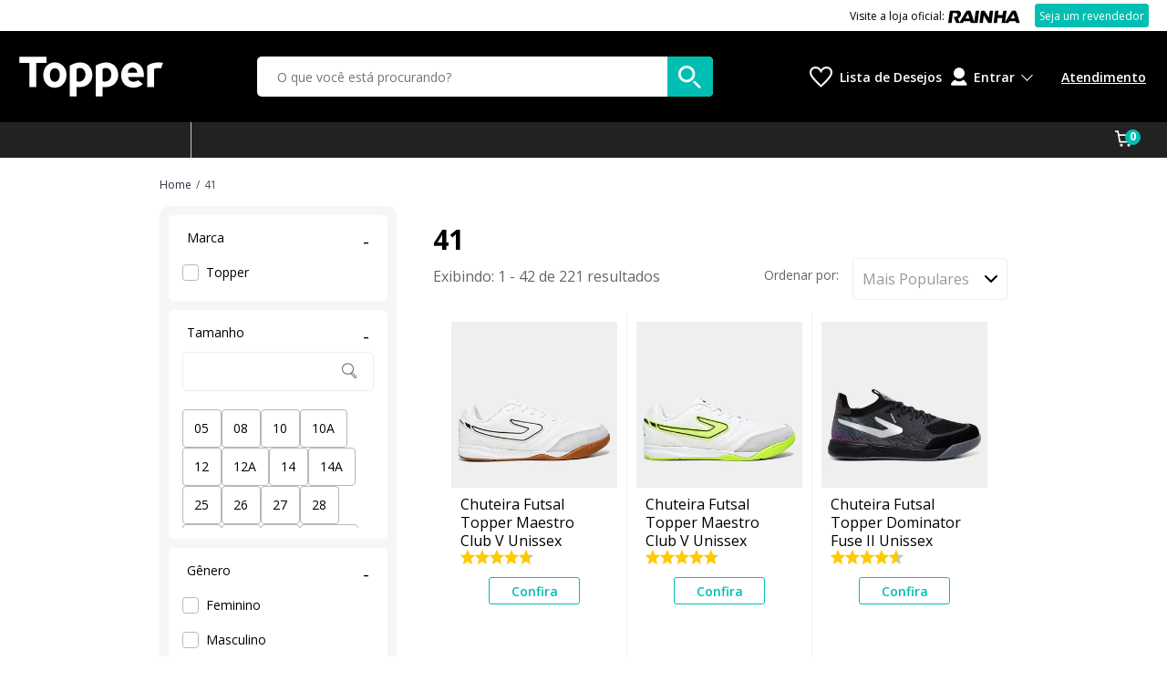

--- FILE ---
content_type: text/html; charset=utf-8
request_url: https://www.topper.com.br/41?mi=tpp_hm_gen_f2b_futebol-e-topper_12072024-mas-00&psn=Banner_Full_2Bgen&template-list=futebol-e-topper
body_size: 43270
content:
<!doctype html>

<html lang="pt-BR">
  <head>
    <meta http-equiv="Content-Type" content="text/html; charset=utf-8">
    <meta name="viewport" content="initial-scale=1.0, width=device-width, height=device-height, viewport-fit=cover">
    <link rel="preload" href="" as="image" fetchpriority="high">
    <link rel="preload" href="https://static.netshoes.com.br/webstore-navigation-view/ff85c23acb/topper/vendors.a18162f8d5b6d0fdce6f.css" as="style"><link rel="preload" href="https://static.netshoes.com.br/webstore-navigation-view/ff85c23acb/topper/vendors.js" as="script"><link rel="preload" href="https://static.netshoes.com.br/webstore-navigation-view/ff85c23acb/topper/main.a18162f8d5b6d0fdce6f.css" as="style"><link rel="preload" href="https://static.netshoes.com.br/webstore-navigation-view/ff85c23acb/topper/main.js" as="script"><link rel="preload" href="https://static.netshoes.com.br/webstore-navigation-view/ff85c23acb/topper/474.css" as="style"><link rel="preload" href="https://static.netshoes.com.br/webstore-navigation-view/ff85c23acb/topper/474.js" as="script"><link rel="preload" href="https://static.netshoes.com.br/webstore-navigation-view/ff85c23acb/topper/998.css" as="style"><link rel="preload" href="https://static.netshoes.com.br/webstore-navigation-view/ff85c23acb/topper/998.js" as="script"><link rel="preload" href="https://static.netshoes.com.br/webstore-navigation-view/ff85c23acb/topper/243.js" as="script"><link rel="prefetch" href="https://static.netshoes.com.br/webstore-navigation-view/ff85c23acb/topper/47.css"><link rel="prefetch" href="https://static.netshoes.com.br/webstore-navigation-view/ff85c23acb/topper/47.js"><link rel="prefetch" href="https://static.netshoes.com.br/webstore-navigation-view/ff85c23acb/topper/841.js"><link rel="prefetch" href="https://static.netshoes.com.br/webstore-navigation-view/ff85c23acb/topper/334.css"><link rel="prefetch" href="https://static.netshoes.com.br/webstore-navigation-view/ff85c23acb/topper/10.js"><link rel="prefetch" href="https://static.netshoes.com.br/webstore-navigation-view/ff85c23acb/topper/207.css"><link rel="prefetch" href="https://static.netshoes.com.br/webstore-navigation-view/ff85c23acb/topper/841.css"><link rel="prefetch" href="https://static.netshoes.com.br/webstore-navigation-view/ff85c23acb/topper/540.js"><link rel="prefetch" href="https://static.netshoes.com.br/webstore-navigation-view/ff85c23acb/topper/356.js"><link rel="prefetch" href="https://static.netshoes.com.br/webstore-navigation-view/ff85c23acb/topper/278.js"><link rel="prefetch" href="https://static.netshoes.com.br/webstore-navigation-view/ff85c23acb/topper/187.js"><link rel="prefetch" href="https://static.netshoes.com.br/webstore-navigation-view/ff85c23acb/topper/540.css"><link rel="prefetch" href="https://static.netshoes.com.br/webstore-navigation-view/ff85c23acb/topper/893.css"><link rel="prefetch" href="https://static.netshoes.com.br/webstore-navigation-view/ff85c23acb/topper/765.js"><link rel="prefetch" href="https://static.netshoes.com.br/webstore-navigation-view/ff85c23acb/topper/574.js"><link rel="prefetch" href="https://static.netshoes.com.br/webstore-navigation-view/ff85c23acb/topper/652.js"><link rel="prefetch" href="https://static.netshoes.com.br/webstore-navigation-view/ff85c23acb/topper/356.css"><link rel="prefetch" href="https://static.netshoes.com.br/webstore-navigation-view/ff85c23acb/topper/300.js"><link rel="prefetch" href="https://static.netshoes.com.br/webstore-navigation-view/ff85c23acb/topper/334.js"><link rel="prefetch" href="https://static.netshoes.com.br/webstore-navigation-view/ff85c23acb/topper/608.js"><link rel="prefetch" href="https://static.netshoes.com.br/webstore-navigation-view/ff85c23acb/topper/476.js"><link rel="prefetch" href="https://static.netshoes.com.br/webstore-navigation-view/ff85c23acb/topper/881.js"><link rel="prefetch" href="https://static.netshoes.com.br/webstore-navigation-view/ff85c23acb/topper/893.js"><link rel="prefetch" href="https://static.netshoes.com.br/webstore-navigation-view/ff85c23acb/topper/605.js"><link rel="prefetch" href="https://static.netshoes.com.br/webstore-navigation-view/ff85c23acb/topper/824.js"><link rel="prefetch" href="https://static.netshoes.com.br/webstore-navigation-view/ff85c23acb/topper/278.css"><link rel="prefetch" href="https://static.netshoes.com.br/webstore-navigation-view/ff85c23acb/topper/476.css"><link rel="prefetch" href="https://static.netshoes.com.br/webstore-navigation-view/ff85c23acb/topper/605.css"><link rel="prefetch" href="https://static.netshoes.com.br/webstore-navigation-view/ff85c23acb/topper/300.css"><link rel="prefetch" href="https://static.netshoes.com.br/webstore-navigation-view/ff85c23acb/topper/765.css"><link rel="prefetch" href="https://static.netshoes.com.br/webstore-navigation-view/ff85c23acb/topper/652.css"><link rel="prefetch" href="https://static.netshoes.com.br/webstore-navigation-view/ff85c23acb/topper/574.css"><link rel="prefetch" href="https://static.netshoes.com.br/webstore-navigation-view/ff85c23acb/topper/608.css"><link rel="prefetch" href="https://static.netshoes.com.br/webstore-navigation-view/ff85c23acb/topper/881.css"><link rel="prefetch" href="https://static.netshoes.com.br/webstore-navigation-view/ff85c23acb/topper/824.css">
    <link rel="stylesheet" href="https://static.netshoes.com.br/webstore-navigation-view/ff85c23acb/topper/vendors.a18162f8d5b6d0fdce6f.css"><link rel="stylesheet" href="https://static.netshoes.com.br/webstore-navigation-view/ff85c23acb/topper/main.a18162f8d5b6d0fdce6f.css"><link rel="stylesheet" href="https://static.netshoes.com.br/webstore-navigation-view/ff85c23acb/topper/474.css"><link rel="stylesheet" href="https://static.netshoes.com.br/webstore-navigation-view/ff85c23acb/topper/998.css">
    <title>Loja de Artigos Esportivos Online | Topper</title>
      <meta name="description" content="Compre roupas, calçados, acessórios e equipamentos esportivos na Topper. As melhores marcas com os melhores preços que conectam você ao esporte."/>
      <meta name="robots" content="noindex,follow" /><link rel="canonical" href="https://www.topper.com.br" />
      <link rel="icon" href="https://static.topper.com.br/webstore-navigation-view/L_TOPPER/images/favicon.ico" type="image/x-icon" /><meta property="og:description" content="Compre roupas, calçados, acessórios e equipamentos esportivos na Topper. As melhores marcas com os melhores preços que conectam você ao esporte.">
    <meta property="og:title" content="Loja de Artigos Esportivos Online | Topper">
    <meta property="og:image" content="https://static.topper.com.br/bnn/l_topper/2024-10-04/5409_topper-1200x630.png">
    <meta property="og:image:type" content="image/png">
    <script>
      window.freedom = {
        live: function() {},
        getCookie: function() {},
        cookie: {
          get: function() {}
        }
      }
    </script>
    <script>
      window.dataLayer = [{"page":{"pageCategory":"friendly","pageID":"search","pageType":"Search","template":"search","searchResults":0},"site":{"application":"desktop","country":"BR","domain":"https://www.topper.com.br","name":"Topper"},"ecommerce":{"currencyCode":"BRL","impressions":[{"id":"D30-6943","name":"Chuteira Futsal Topper Maestro Club V Unissex","brand":"Topper","promotionFlags":"","class":"Esporte - Chuteiras","category":"Esporte","list":"41","position":"1","seller":"L_TOPPER","skuFather":"D30-6943-028","discountPercent":"30%","item_id":"D30-6943-028","item_name":"chuteira-futsal-topper-maestro-club-v-unissex","discount":10000,"index":0,"item_brand":"Topper","item_category":"esporte","item_category5":"Selo:NetsGO","item_list_name":"41","item_variant":"","price":229.99,"dimension04":5,"dimension30":"41|38|37|39|42|44|43|40","dimension32":4.78,"dimension33":153,"dimension34":"30%","dimension42":"esporte","dimension116":"verdadeiro","dimension121":"Selo:NetsGO","dimension123":"qtd-av:153|av:4.78"},{"id":"D30-6943","name":"Chuteira Futsal Topper Maestro Club V Unissex","brand":"Topper","promotionFlags":"","class":"Esporte - Chuteiras","category":"Esporte","list":"41","position":"2","seller":"L_TOPPER","skuFather":"D30-6943-114","discountPercent":"30%","item_id":"D30-6943-114","item_name":"chuteira-futsal-topper-maestro-club-v-unissex","discount":9900,"index":1,"item_brand":"Topper","item_category":"esporte","item_category5":"Selo:NetsGO","item_list_name":"41","item_variant":"","price":230.99,"dimension04":5,"dimension30":"44|43|38|39|40|42|37|41","dimension32":4.78,"dimension33":153,"dimension34":"30%","dimension42":"esporte","dimension116":"verdadeiro","dimension121":"Selo:NetsGO","dimension123":"qtd-av:153|av:4.78"},{"id":"D30-7314","name":"Chuteira Futsal Topper Dominator Fuse II Unissex","brand":"Topper","promotionFlags":"","class":"Esporte - Chuteiras","category":"Esporte","list":"41","position":"3","seller":"L_TOPPER","skuFather":"D30-7314-038","discountPercent":"63%","item_id":"D30-7314-038","item_name":"chuteira-futsal-topper-dominator-fuse-ii-unissex","discount":35000,"index":2,"item_brand":"Topper","item_category":"esporte","item_category5":"Selo:NetsGO","item_list_name":"41","item_variant":"","price":199.99,"dimension04":5,"dimension30":"40|44|42|41|43","dimension32":4.62,"dimension33":26,"dimension34":"63%","dimension42":"esporte","dimension116":"verdadeiro","dimension121":"Selo:NetsGO","dimension123":"qtd-av:26|av:4.62"},{"id":"D30-4427","name":"Chuteira Futsal Topper Dominator 3 Lt","brand":"Topper","promotionFlags":"","class":"Futebol - Chuteiras","category":"Futebol","list":"41","position":"4","seller":"L_TOPPER","skuFather":"D30-4427-405","discountPercent":"11%","item_id":"D30-4427-405","item_name":"chuteira-futsal-topper-dominator-3-lt","discount":2000,"index":3,"item_brand":"Topper","item_category":"futebol","item_category5":"Selo:NetsGO","item_list_name":"41","item_variant":"","price":159.99,"dimension04":4,"dimension30":"44|39|43|40|41|42","dimension32":4.54,"dimension33":811,"dimension34":"11%","dimension42":"futebol","dimension116":"verdadeiro","dimension121":"Selo:NetsGO","dimension123":"qtd-av:811|av:4.54"},{"id":"D30-6943","name":"Chuteira Futsal Topper Maestro Club V Unissex","brand":"Topper","promotionFlags":"","class":"Esporte - Chuteiras","category":"Esporte","list":"41","position":"5","seller":"L_TOPPER","skuFather":"D30-6943-002","discountPercent":"45%","item_id":"D30-6943-002","item_name":"chuteira-futsal-topper-maestro-club-v-unissex","discount":15000,"index":4,"item_brand":"Topper","item_category":"esporte","item_category5":"Selo:NetsGO","item_list_name":"41","item_variant":"","price":179.99,"dimension04":4,"dimension30":"38|44|40|37|39|42|43|41","dimension32":4.78,"dimension33":153,"dimension34":"45%","dimension42":"esporte","dimension116":"verdadeiro","dimension121":"Selo:NetsGO","dimension123":"qtd-av:153|av:4.78"},{"id":"D30-5354","name":"Chuteira Society Topper Maestro Pro IV","brand":"Topper","promotionFlags":"","class":"Futebol - Chuteiras","category":"Futebol","list":"41","position":"6","seller":"L_TOPPER","skuFather":"D30-5354-120","discountPercent":"16%","item_id":"D30-5354-120","item_name":"chuteira-society-topper-maestro-pro-iv","discount":6000,"index":5,"item_brand":"Topper","item_category":"futebol","item_category5":"Selo:NetsGO","item_list_name":"41","item_variant":"","price":309.99,"dimension04":7,"dimension30":"40|44|39|37|43|38|41|42","dimension32":4.64,"dimension33":127,"dimension34":"16%","dimension42":"futebol","dimension116":"verdadeiro","dimension121":"Selo:NetsGO","dimension123":"qtd-av:127|av:4.64"},{"id":"D30-5353","name":"Chuteira Futsal Topper Maestro Pro IV","brand":"Topper","promotionFlags":"","class":"Futebol - Chuteiras","category":"Futebol","list":"41","position":"7","seller":"L_TOPPER","skuFather":"D30-5353-032","discountPercent":"16%","item_id":"D30-5353-032","item_name":"chuteira-futsal-topper-maestro-pro-iv","discount":6000,"index":6,"item_brand":"Topper","item_category":"futebol","item_category5":"Selo:NetsGO","item_list_name":"41","item_variant":"","price":309.99,"dimension04":7,"dimension30":"37|39|38|42|40|43|44|41","dimension32":4.67,"dimension33":131,"dimension34":"16%","dimension42":"futebol","dimension116":"verdadeiro","dimension121":"Selo:NetsGO","dimension123":"qtd-av:131|av:4.67"},{"id":"D30-7314","name":"Chuteira Futsal Topper Dominator Fuse II Unissex","brand":"Topper","promotionFlags":"","class":"Esporte - Chuteiras","category":"Esporte","list":"41","position":"8","seller":"L_TOPPER","skuFather":"D30-7314-900","discountPercent":"20%","item_id":"D30-7314-900","item_name":"chuteira-futsal-topper-dominator-fuse-ii-unissex","discount":11000,"index":7,"item_brand":"Topper","item_category":"esporte","item_category5":"Selo:NetsGO","item_list_name":"41","item_variant":"","price":439.99,"dimension04":10,"dimension30":"37|43|38|42|41|39|40|44","dimension32":4.62,"dimension33":26,"dimension34":"20%","dimension42":"esporte","dimension116":"verdadeiro","dimension121":"Selo:NetsGO","dimension123":"qtd-av:26|av:4.62"},{"id":"D30-6953","name":"Chuteira Society Topper Maestro Club V Unissex","brand":"Topper","promotionFlags":"","class":"Futebol - Chuteiras","category":"Futebol","list":"41","position":"9","seller":"L_TOPPER","skuFather":"D30-6953-028","discountPercent":"6%","item_id":"D30-6953-028","item_name":"chuteira-society-topper-maestro-club-v-unissex","discount":2000,"index":8,"item_brand":"Topper","item_category":"futebol","item_category5":"Selo:NetsGO","item_list_name":"41","item_variant":"","price":309.99,"dimension04":7,"dimension30":"40|41|39|38|44|42|43|37","dimension32":4.75,"dimension33":101,"dimension34":"6%","dimension42":"futebol","dimension116":"verdadeiro","dimension121":"Selo:NetsGO","dimension123":"qtd-av:101|av:4.75"},{"id":"D30-5353","name":"Chuteira Futsal Topper Maestro Pro IV","brand":"Topper","promotionFlags":"","class":"Futebol - Chuteiras","category":"Futebol","list":"41","position":"10","seller":"L_TOPPER","skuFather":"D30-5353-120","discountPercent":"16%","item_id":"D30-5353-120","item_name":"chuteira-futsal-topper-maestro-pro-iv","discount":6000,"index":9,"item_brand":"Topper","item_category":"futebol","item_category5":"Selo:NetsGO","item_list_name":"41","item_variant":"","price":309.99,"dimension04":7,"dimension30":"44|38|43|37|41|40|42|39","dimension32":4.67,"dimension33":132,"dimension34":"16%","dimension42":"futebol","dimension116":"verdadeiro","dimension121":"Selo:NetsGO","dimension123":"qtd-av:132|av:4.67"},{"id":"D30-6952","name":"Chuteira Futsal Topper Maestro PRO V Unissex","brand":"Topper","promotionFlags":"","class":"Esporte - Chuteiras","category":"Esporte","list":"41","position":"11","seller":"L_TOPPER","skuFather":"D30-6952-114","discountPercent":"30%","item_id":"D30-6952-114","item_name":"chuteira-futsal-topper-maestro-pro-v-unissex","discount":11700,"index":10,"item_brand":"Topper","item_category":"esporte","item_category5":"Selo:NetsGO","item_list_name":"41","item_variant":"","price":272.99,"dimension04":6,"dimension30":"40|41|43|44|39|37","dimension32":4.85,"dimension33":65,"dimension34":"30%","dimension42":"esporte","dimension116":"verdadeiro","dimension121":"Selo:NetsGO","dimension123":"qtd-av:65|av:4.85"},{"id":"D30-6555","name":"Chuteira Futsal Topper Dominator Club V Masculina","brand":"Topper","promotionFlags":"","class":"Futebol - Chuteiras","category":"Futebol","list":"41","position":"12","seller":"L_TOPPER","skuFather":"D30-6555-178","discountPercent":"14%","item_id":"D30-6555-178","item_name":"chuteira-futsal-topper-dominator-club-v-masculina","discount":5000,"index":11,"item_brand":"Topper","item_category":"futebol","item_category5":"Selo:NetsGO","item_list_name":"41","item_variant":"","price":289.99,"dimension04":7,"dimension30":"37|42|44|41|43|40|38|39","dimension32":4.77,"dimension33":43,"dimension34":"14%","dimension42":"futebol","dimension116":"verdadeiro","dimension121":"Selo:NetsGO","dimension123":"qtd-av:43|av:4.77"},{"id":"D30-6953","name":"Chuteira Society Topper Maestro Club V Unissex","brand":"Topper","promotionFlags":"","class":"Futebol - Chuteiras","category":"Futebol","list":"41","position":"13","seller":"L_TOPPER","skuFather":"D30-6953-114","discountPercent":"15%","item_id":"D30-6953-114","item_name":"chuteira-society-topper-maestro-club-v-unissex","discount":5000,"index":12,"item_brand":"Topper","item_category":"futebol","item_category5":"Selo:NetsGO","item_list_name":"41","item_variant":"","price":279.99,"dimension04":7,"dimension30":"39|41|37|43|42|44|38|40","dimension32":4.75,"dimension33":101,"dimension34":"15%","dimension42":"futebol","dimension116":"verdadeiro","dimension121":"Selo:NetsGO","dimension123":"qtd-av:101|av:4.75"},{"id":"D30-736Q","name":"Chuteira Futsal Topper Agility Unissex","brand":"Topper","promotionFlags":"","class":"Esporte - Chuteiras","category":"Esporte","list":"41","position":"14","seller":"L_TOPPER","skuFather":"D30-736Q-026","discountPercent":"30%","item_id":"D30-736Q-026","item_name":"chuteira-futsal-topper-agility-unissex","discount":8000,"index":13,"item_brand":"Topper","item_category":"esporte","item_category5":"Selo:NetsGO","item_list_name":"41","item_variant":"","price":179.99,"dimension04":4,"dimension30":"40|43|37|38|42|39|41|44","dimension32":5,"dimension33":1,"dimension34":"30%","dimension42":"esporte","dimension116":"verdadeiro","dimension121":"Selo:NetsGO","dimension123":"qtd-av:1|av:5"},{"id":"D30-6556","name":"Chuteira Futsal Topper Dominator Pro V Unissex","brand":"Topper","promotionFlags":"","class":"Esporte - Chuteiras","category":"Esporte","list":"41","position":"15","seller":"L_TOPPER","skuFather":"D30-6556-178","discountPercent":"15%","item_id":"D30-6556-178","item_name":"chuteira-futsal-topper-dominator-pro-v-unissex","discount":6000,"index":14,"item_brand":"Topper","item_category":"esporte","item_category5":"Selo:NetsGO","item_list_name":"41","item_variant":"","price":339.99,"dimension04":8,"dimension30":"43|39|37|38|40|42|41|44","dimension32":4.63,"dimension33":84,"dimension34":"15%","dimension42":"esporte","dimension116":"verdadeiro","dimension121":"Selo:NetsGO","dimension123":"qtd-av:84|av:4.63"},{"id":"D30-738V","name":"Chuteira Futsal Topper Street II Unissex","brand":"Topper","promotionFlags":"","class":"Futebol - Chuteiras","category":"Futebol","list":"41","position":"16","seller":"L_TOPPER","skuFather":"D30-738V-026","discountPercent":"33%","item_id":"D30-738V-026","item_name":"chuteira-futsal-topper-street-ii-unissex","discount":10000,"index":15,"item_brand":"Topper","item_category":"futebol","item_category5":"Selo:NetsGO","item_list_name":"41","item_variant":"","price":199.99,"dimension04":5,"dimension30":"39|37|40|41|43|38|44","dimension32":4,"dimension33":1,"dimension34":"33%","dimension42":"futebol","dimension116":"verdadeiro","dimension121":"Selo:NetsGO","dimension123":"qtd-av:1|av:4"},{"id":"D30-7314","name":"Chuteira Futsal Topper Dominator Fuse II Unissex","brand":"Topper","promotionFlags":"","class":"Esporte - Chuteiras","category":"Esporte","list":"41","position":"17","seller":"L_TOPPER","skuFather":"D30-7314-794","discountPercent":"30%","item_id":"D30-7314-794","item_name":"chuteira-futsal-topper-dominator-fuse-ii-unissex","discount":17000,"index":16,"item_brand":"Topper","item_category":"esporte","item_category5":"Selo:NetsGO","item_list_name":"41","item_variant":"","price":379.99,"dimension04":9,"dimension30":"38|44|39|40|37|41|43|42","dimension32":4.62,"dimension33":26,"dimension34":"30%","dimension42":"esporte","dimension116":"verdadeiro","dimension121":"Selo:NetsGO","dimension123":"qtd-av:26|av:4.62"},{"id":"D30-738V","name":"Chuteira Futsal Topper Street II Unissex","brand":"Topper","promotionFlags":"","class":"Futebol - Chuteiras","category":"Futebol","list":"41","position":"18","seller":"L_TOPPER","skuFather":"D30-738V-014","discountPercent":"33%","item_id":"D30-738V-014","item_name":"chuteira-futsal-topper-street-ii-unissex","discount":10000,"index":17,"item_brand":"Topper","item_category":"futebol","item_category5":"Selo:NetsGO","item_list_name":"41","item_variant":"","price":199.99,"dimension04":5,"dimension30":"40|43|39|42|41","dimension32":4,"dimension33":1,"dimension34":"33%","dimension42":"futebol","dimension116":"verdadeiro","dimension121":"Selo:NetsGO","dimension123":"qtd-av:1|av:4"},{"id":"D30-739W","name":"Chuteira Futsal Topper Capita IV Unissex","brand":"Topper","promotionFlags":"","class":"Esporte - Chuteiras","category":"Esporte","list":"41","position":"19","seller":"L_TOPPER","skuFather":"D30-739W-114","discountPercent":"37%","item_id":"D30-739W-114","item_name":"chuteira-futsal-topper-capita-iv-unissex","discount":9000,"index":18,"item_brand":"Topper","item_category":"esporte","item_category5":"Selo:NetsGO","item_list_name":"41","item_variant":"","price":149.99,"dimension04":3,"dimension30":"43|44|42|39|41|40","dimension32":5,"dimension33":1,"dimension34":"37%","dimension42":"esporte","dimension116":"verdadeiro","dimension121":"Selo:NetsGO","dimension123":"qtd-av:1|av:5"},{"id":"D30-6952","name":"Chuteira Futsal Topper Maestro PRO V Unissex","brand":"Topper","promotionFlags":"","class":"Esporte - Chuteiras","category":"Esporte","list":"41","position":"20","seller":"L_TOPPER","skuFather":"D30-6952-024","discountPercent":"15%","item_id":"D30-6952-024","item_name":"chuteira-futsal-topper-maestro-pro-v-unissex","discount":6000,"index":19,"item_brand":"Topper","item_category":"esporte","item_category5":"Selo:NetsGO","item_list_name":"41","item_variant":"","price":329.99,"dimension04":8,"dimension30":"42|40|37|39|41|44|43|38","dimension32":4.85,"dimension33":65,"dimension34":"15%","dimension42":"esporte","dimension116":"verdadeiro","dimension121":"Selo:NetsGO","dimension123":"qtd-av:65|av:4.85"},{"id":"D30-5879","name":"Chuteira Futsal Topper Boleiro V Unissex","brand":"Topper","promotionFlags":"","class":"Futebol - Chuteiras","category":"Futebol","list":"41","position":"21","seller":"L_TOPPER","skuFather":"D30-5879-931","discountPercent":"40%","item_id":"D30-5879-931","item_name":"chuteira-futsal-topper-boleiro-v-unissex","discount":8502,"index":20,"item_brand":"Topper","item_category":"futebol","item_category5":"","item_list_name":"41","item_variant":"","price":124.88,"dimension04":3,"dimension30":"41|40|43|39|42|44","dimension32":4.68,"dimension33":72,"dimension34":"40%","dimension42":"futebol","dimension116":"verdadeiro","dimension121":"","dimension123":"qtd-av:72|av:4.68"},{"id":"D30-6559","name":"Chuteira Society Topper Dominator Pro V Unissex","brand":"Topper","promotionFlags":"","class":"Futebol - Chuteiras","category":"Futebol","list":"41","position":"22","seller":"L_TOPPER","skuFather":"D30-6559-260","discountPercent":"25%","item_id":"D30-6559-260","item_name":"chuteira-society-topper-dominator-pro-v-unissex","discount":12700,"index":21,"item_brand":"Topper","item_category":"futebol","item_category5":"","item_list_name":"41","item_variant":"","price":362.9,"dimension04":9,"dimension30":"39|37|42|41|38|43|40|44","dimension32":4.62,"dimension33":21,"dimension34":"25%","dimension42":"futebol","dimension116":"verdadeiro","dimension121":"","dimension123":"qtd-av:21|av:4.62"},{"id":"D30-7268","name":"Chuteira Futsal Topper Maestro Club V Prisma Unissex","brand":"Topper","promotionFlags":"","class":"Futebol - Chuteiras","category":"Futebol","list":"41","position":"23","seller":"L_TOPPER","skuFather":"D30-7268-056","discountPercent":"13%","item_id":"D30-7268-056","item_name":"chuteira-futsal-topper-maestro-club-v-prisma-unissex","discount":5000,"index":22,"item_brand":"Topper","item_category":"futebol","item_category5":"","item_list_name":"41","item_variant":"","price":329.8,"dimension04":8,"dimension30":"38|44|41|39|42|40|43","dimension32":5,"dimension33":1,"dimension34":"13%","dimension42":"futebol","dimension116":"verdadeiro","dimension121":"","dimension123":"qtd-av:1|av:5"},{"id":"D30-6556","name":"Chuteira Futsal Topper Dominator Pro V Unissex","brand":"Topper","promotionFlags":"","class":"Esporte - Chuteiras","category":"Esporte","list":"41","position":"24","seller":"L_TOPPER","skuFather":"D30-6556-260","discountPercent":"15%","item_id":"D30-6556-260","item_name":"chuteira-futsal-topper-dominator-pro-v-unissex","discount":6000,"index":23,"item_brand":"Topper","item_category":"esporte","item_category5":"Selo:NetsGO","item_list_name":"41","item_variant":"","price":339.99,"dimension04":8,"dimension30":"42|37|44|41|38|40|39|43","dimension32":4.63,"dimension33":84,"dimension34":"15%","dimension42":"esporte","dimension116":"verdadeiro","dimension121":"Selo:NetsGO","dimension123":"qtd-av:84|av:4.63"},{"id":"D30-736L","name":"Chuteira Futsal Topper Maestro Light Unissex","brand":"Topper","promotionFlags":"","class":"Esporte - Chuteiras","category":"Esporte","list":"41","position":"25","seller":"L_TOPPER","skuFather":"D30-736L-223","discountPercent":"19%","item_id":"D30-736L-223","item_name":"chuteira-futsal-topper-maestro-light-unissex","discount":7000,"index":24,"item_brand":"Topper","item_category":"esporte","item_category5":"Selo:NetsGO","item_list_name":"41","item_variant":"","price":289.99,"dimension04":7,"dimension30":"44|38|40|43|41|39|42|37","dimension32":5,"dimension33":4,"dimension34":"19%","dimension42":"esporte","dimension116":"verdadeiro","dimension121":"Selo:NetsGO","dimension123":"qtd-av:4|av:5"},{"id":"D30-6272","name":"Chuteira Futsal Topper Dominator Fuse Unissex","brand":"Topper","promotionFlags":"","class":"Esporte - Chuteiras","category":"Esporte","list":"41","position":"26","seller":"L_TOPPER","skuFather":"D30-6272-670","discountPercent":"4%","item_id":"D30-6272-670","item_name":"chuteira-futsal-topper-dominator-fuse-unissex","discount":2000,"index":25,"item_brand":"Topper","item_category":"esporte","item_category5":"Selo:NetsGO","item_list_name":"41","item_variant":"","price":429.99,"dimension04":10,"dimension30":"40|38|43|42|41|39|44","dimension32":4.45,"dimension33":20,"dimension34":"4%","dimension42":"esporte","dimension116":"verdadeiro","dimension121":"Selo:NetsGO","dimension123":"qtd-av:20|av:4.45"},{"id":"D30-5354","name":"Chuteira Society Topper Maestro Pro IV","brand":"Topper","promotionFlags":"","class":"Futebol - Chuteiras","category":"Futebol","list":"41","position":"27","seller":"L_TOPPER","skuFather":"D30-5354-032","discountPercent":"21%","item_id":"D30-5354-032","item_name":"chuteira-society-topper-maestro-pro-iv","discount":8000,"index":26,"item_brand":"Topper","item_category":"futebol","item_category5":"Selo:NetsGO","item_list_name":"41","item_variant":"","price":289.99,"dimension04":7,"dimension30":"40|39|41|43|44|42|38|37","dimension32":4.64,"dimension33":127,"dimension34":"21%","dimension42":"futebol","dimension116":"verdadeiro","dimension121":"Selo:NetsGO","dimension123":"qtd-av:127|av:4.64"},{"id":"D30-6557","name":"Chuteira Futsal Topper Letra IV Unissex","brand":"Topper","promotionFlags":"","class":"Esporte - Chuteiras","category":"Esporte","list":"41","position":"28","seller":"L_TOPPER","skuFather":"D30-6557-056","discountPercent":"5%","item_id":"D30-6557-056","item_name":"chuteira-futsal-topper-letra-iv-unissex","discount":2000,"index":27,"item_brand":"Topper","item_category":"esporte","item_category5":"Selo:NetsGO","item_list_name":"41","item_variant":"","price":339.99,"dimension04":8,"dimension30":"41|44|38|42|39|40|43|37","dimension32":4.74,"dimension33":42,"dimension34":"5%","dimension42":"esporte","dimension116":"verdadeiro","dimension121":"Selo:NetsGO","dimension123":"qtd-av:42|av:4.74"},{"id":"D30-5882","name":"Chuteira Futsal Topper Slick IV","brand":"Topper","promotionFlags":"","class":"Futebol - Chuteiras","category":"Futebol","list":"41","position":"29","seller":"L_TOPPER","skuFather":"D30-5882-088","discountPercent":"0%","item_id":"D30-5882-088","item_name":"chuteira-futsal-topper-slick-iv","discount":0,"index":28,"item_brand":"Topper","item_category":"futebol","item_category5":"","item_list_name":"41","item_variant":"","price":159.9,"dimension04":4,"dimension30":"43|42|41|38|40|39","dimension32":4.73,"dimension33":22,"dimension34":"0%","dimension42":"futebol","dimension116":"verdadeiro","dimension121":"","dimension123":"qtd-av:22|av:4.73"},{"id":"D30-5879","name":"Chuteira Futsal Topper Boleiro V Unissex","brand":"Topper","promotionFlags":"","class":"Futebol - Chuteiras","category":"Futebol","list":"41","position":"30","seller":"L_TOPPER","skuFather":"D30-5879-070","discountPercent":"40%","item_id":"D30-5879-070","item_name":"chuteira-futsal-topper-boleiro-v-unissex","discount":8502,"index":29,"item_brand":"Topper","item_category":"futebol","item_category5":"","item_list_name":"41","item_variant":"","price":124.88,"dimension04":3,"dimension30":"44|40|41|43|39|42","dimension32":4.68,"dimension33":72,"dimension34":"40%","dimension42":"futebol","dimension116":"verdadeiro","dimension121":"","dimension123":"qtd-av:72|av:4.68"},{"id":"D30-7200","name":"Chuteira Campo Topper Maestro Club V Unissex","brand":"Topper","promotionFlags":"","class":"Esporte - Chuteiras","category":"Esporte","list":"41","position":"31","seller":"L_TOPPER","skuFather":"D30-7200-028","discountPercent":"45%","item_id":"D30-7200-028","item_name":"chuteira-campo-topper-maestro-club-v-unissex","discount":15000,"index":30,"item_brand":"Topper","item_category":"esporte","item_category5":"Selo:NetsGO","item_list_name":"41","item_variant":"","price":179.99,"dimension04":4,"dimension30":"39|43|40|42|44|41|37","dimension32":4.78,"dimension33":9,"dimension34":"45%","dimension42":"esporte","dimension116":"verdadeiro","dimension121":"Selo:NetsGO","dimension123":"qtd-av:9|av:4.78"},{"id":"D30-6272","name":"Chuteira Futsal Topper Dominator Fuse Unissex","brand":"Topper","promotionFlags":"","class":"Esporte - Chuteiras","category":"Esporte","list":"41","position":"32","seller":"L_TOPPER","skuFather":"D30-6272-244","discountPercent":"48%","item_id":"D30-6272-244","item_name":"chuteira-futsal-topper-dominator-fuse-unissex","discount":24000,"index":31,"item_brand":"Topper","item_category":"esporte","item_category5":"Selo:NetsGO","item_list_name":"41","item_variant":"","price":249.99,"dimension04":6,"dimension30":"43|39|38|41|37|44|42|40","dimension32":4.45,"dimension33":20,"dimension34":"48%","dimension42":"esporte","dimension116":"verdadeiro","dimension121":"Selo:NetsGO","dimension123":"qtd-av:20|av:4.45"},{"id":"D30-738V","name":"Chuteira Futsal Topper Street II Unissex","brand":"Topper","promotionFlags":"","class":"Futebol - Chuteiras","category":"Futebol","list":"41","position":"33","seller":"L_TOPPER","skuFather":"D30-738V-134","discountPercent":"33%","item_id":"D30-738V-134","item_name":"chuteira-futsal-topper-street-ii-unissex","discount":10000,"index":32,"item_brand":"Topper","item_category":"futebol","item_category5":"Selo:NetsGO","item_list_name":"41","item_variant":"","price":199.99,"dimension04":5,"dimension30":"42|40|43|37|39|41|38|44","dimension32":4,"dimension33":1,"dimension34":"33%","dimension42":"futebol","dimension116":"verdadeiro","dimension121":"Selo:NetsGO","dimension123":"qtd-av:1|av:4"},{"id":"D30-6587","name":"Chuteira Society Topper Dominator Club V Unissex","brand":"Topper","promotionFlags":"","class":"Futebol - Chuteiras","category":"Futebol","list":"41","position":"34","seller":"L_TOPPER","skuFather":"D30-6587-178","discountPercent":"17%","item_id":"D30-6587-178","item_name":"chuteira-society-topper-dominator-club-v-unissex","discount":6000,"index":33,"item_brand":"Topper","item_category":"futebol","item_category5":"Selo:NetsGO","item_list_name":"41","item_variant":"","price":279.99,"dimension04":7,"dimension30":"37|38|42|44|43|41|40|39","dimension32":4.72,"dimension33":25,"dimension34":"17%","dimension42":"futebol","dimension116":"verdadeiro","dimension121":"Selo:NetsGO","dimension123":"qtd-av:25|av:4.72"},{"id":"D30-6557","name":"Chuteira Futsal Topper Letra IV Unissex","brand":"Topper","promotionFlags":"","class":"Esporte - Chuteiras","category":"Esporte","list":"41","position":"35","seller":"L_TOPPER","skuFather":"D30-6557-078","discountPercent":"5%","item_id":"D30-6557-078","item_name":"chuteira-futsal-topper-letra-iv-unissex","discount":2000,"index":34,"item_brand":"Topper","item_category":"esporte","item_category5":"Selo:NetsGO","item_list_name":"41","item_variant":"","price":339.99,"dimension04":8,"dimension30":"40|43|41|38|39|42|37|44","dimension32":4.74,"dimension33":42,"dimension34":"5%","dimension42":"esporte","dimension116":"verdadeiro","dimension121":"Selo:NetsGO","dimension123":"qtd-av:42|av:4.74"},{"id":"D30-6942","name":"Chuteira Futsal Topper Furia Unissex","brand":"Topper","promotionFlags":"","class":"Esporte - Chuteiras","category":"Esporte","list":"41","position":"36","seller":"L_TOPPER","skuFather":"D30-6942-028","discountPercent":"37%","item_id":"D30-6942-028","item_name":"chuteira-futsal-topper-furia-unissex","discount":10401,"index":35,"item_brand":"Topper","item_category":"esporte","item_category5":"","item_list_name":"41","item_variant":"","price":175.89,"dimension04":4,"dimension30":"39|41|42|44|43|40","dimension32":5,"dimension33":3,"dimension34":"37%","dimension42":"esporte","dimension116":"verdadeiro","dimension121":"","dimension123":"qtd-av:3|av:5"},{"id":"D30-4427","name":"Chuteira Futsal Topper Dominator 3 Lt","brand":"Topper","promotionFlags":"","class":"Futebol - Chuteiras","category":"Futebol","list":"41","position":"37","seller":"L_TOPPER","skuFather":"D30-4427-026","discountPercent":"27%","item_id":"D30-4427-026","item_name":"chuteira-futsal-topper-dominator-3-lt","discount":5000,"index":36,"item_brand":"Topper","item_category":"futebol","item_category5":"Selo:NetsGO","item_list_name":"41","item_variant":"","price":129.99,"dimension04":3,"dimension30":"42|41|39|43|45|44|40","dimension32":4.54,"dimension33":811,"dimension34":"27%","dimension42":"futebol","dimension116":"verdadeiro","dimension121":"Selo:NetsGO","dimension123":"qtd-av:811|av:4.54"},{"id":"D30-6559","name":"Chuteira Society Topper Dominator Pro V Unissex","brand":"Topper","promotionFlags":"","class":"Futebol - Chuteiras","category":"Futebol","list":"41","position":"38","seller":"L_TOPPER","skuFather":"D30-6559-178","discountPercent":"0%","item_id":"D30-6559-178","item_name":"chuteira-society-topper-dominator-pro-v-unissex","discount":0,"index":37,"item_brand":"Topper","item_category":"futebol","item_category5":"","item_list_name":"41","item_variant":"","price":329.99,"dimension04":8,"dimension30":"41|37|42|39|40|43|44|38","dimension32":4.62,"dimension33":21,"dimension34":"0%","dimension42":"futebol","dimension116":"verdadeiro","dimension121":"","dimension123":"qtd-av:21|av:4.62"},{"id":"D30-7307","name":"Chuteira Campo Topper Furia Unissex","brand":"Topper","promotionFlags":"","class":"Futebol - Chuteiras","category":"Futebol","list":"41","position":"39","seller":"L_TOPPER","skuFather":"D30-7307-006","discountPercent":"7%","item_id":"D30-7307-006","item_name":"chuteira-campo-topper-furia-unissex","discount":2000,"index":38,"item_brand":"Topper","item_category":"futebol","item_category5":"Selo:NetsGO","item_list_name":"41","item_variant":"","price":239.99,"dimension04":6,"dimension30":"37|41|44|42|38|39|43|40","dimension32":5,"dimension33":4,"dimension34":"7%","dimension42":"futebol","dimension116":"verdadeiro","dimension121":"Selo:NetsGO","dimension123":"qtd-av:4|av:5"},{"id":"D30-1646","name":"Tênis Futsal Topper Dominator III","brand":"Topper","promotionFlags":"","class":"Futebol - Chuteiras","category":"Futebol","list":"41","position":"40","seller":"L_TOPPER","skuFather":"D30-1646-026","discountPercent":"15%","item_id":"D30-1646-026","item_name":"tenis-futsal-topper-dominator-iii","discount":3180,"index":39,"item_brand":"Topper","item_category":"futebol","item_category5":"","item_list_name":"41","item_variant":"","price":178.19,"dimension04":4,"dimension30":"41|40|38|42|43","dimension32":4.32,"dimension33":19,"dimension34":"15%","dimension42":"futebol","dimension116":"verdadeiro","dimension121":"","dimension123":"qtd-av:19|av:4.32"},{"id":"D30-73A6","name":"Chuteira Society Topper Bairro Unissex","brand":"Topper","promotionFlags":"","class":"Esporte - Chuteiras","category":"Esporte","list":"41","position":"41","seller":"L_TOPPER","skuFather":"D30-73A6-026","discountPercent":"0%","item_id":"D30-73A6-026","item_name":"chuteira-society-topper-bairro-unissex","discount":0,"index":40,"item_brand":"Topper","item_category":"esporte","item_category5":"","item_list_name":"41","item_variant":"","price":227.9,"dimension04":5,"dimension30":"41|37|44|40|39|42|36|38|35|43","dimension32":4.33,"dimension33":3,"dimension34":"0%","dimension42":"esporte","dimension116":"verdadeiro","dimension121":"","dimension123":"qtd-av:3|av:4.33"},{"id":"D30-7268","name":"Chuteira Futsal Topper Maestro Club V Prisma Unissex","brand":"Topper","promotionFlags":"","class":"Futebol - Chuteiras","category":"Futebol","list":"41","position":"42","seller":"L_TOPPER","skuFather":"D30-7268-058","discountPercent":"7%","item_id":"D30-7268-058","item_name":"chuteira-futsal-topper-maestro-club-v-prisma-unissex","discount":3000,"index":41,"item_brand":"Topper","item_category":"futebol","item_category5":"","item_list_name":"41","item_variant":"","price":349.8,"dimension04":8,"dimension30":"40|38|44|43|41|39|42","dimension32":5,"dimension33":1,"dimension34":"7%","dimension42":"futebol","dimension116":"verdadeiro","dimension121":"","dimension123":"qtd-av:1|av:5"}]}}]
    </script>
    
    <script>(function(w,d,s,l,i){w[l]=w[l]||[];w[l].push({'gtm.start':
      new Date().getTime(),event:'gtm.js'});var f=d.getElementsByTagName(s)[0],
      j=d.createElement(s),dl=l!='dataLayer'?'&l='+l:'';j.async=true;j.src=
      'https://www.googletagmanager.com/gtm.js?id='+i+dl;f.parentNode.insertBefore(j,f);
      })(window,document,'script','dataLayer','GTM-KX2XVPJ');</script><script>(function(w,d,s,l,i){w[l]=w[l]||[];w[l].push({'gtm.start':
      new Date().getTime(),event:'gtm.js'});var f=d.getElementsByTagName(s)[0],
      j=d.createElement(s),dl=l!='dataLayer'?'&l='+l:'';j.async=true;j.src=
      'https://www.googletagmanager.com/gtm.js?id='+i+dl;f.parentNode.insertBefore(j,f);
      })(window,document,'script','dataLayer','GTM-P2DTLKG');</script>
        <script type="text/javascript">
        (function(i,s,o,g,r,a,m){i['GoogleAnalyticsObject']=r;i[r]=i[r]||function(){
              try {(i[r].q=i[r].q||[]).push(arguments)}catch(err){}},i[r].l=1*new Date();a=s.createElement(o),
        m=s.getElementsByTagName(o)[0];a.async=1;a.src=g;m.parentNode.insertBefore(a,m)
        })(window,document,'script','https://www.google-analytics.com/analytics.js','_ga');

        _ga('create', 'UA-116967501-9', 'auto');
        var pageGA='/41?mi=tpp_hm_gen_f2b_futebol-e-topper_12072024-mas-00&psn=Banner_Full_2Bgen&template-list=futebol-e-topper';
        _ga('send', {"dimension16":"Search","dimension17":"Search","hitType":"pageview","page":pageGA});
      </script><script type="application/ld+json">{"@context":"https://schema.org","@type":"BreadcrumbList","itemListElement":[{"@type":"ListItem","position":1,"name":"Home","item":"https://www.topper.com.br"},{"@type":"ListItem","position":2,"name":"41"}]}</script><script type="application/ld+json">{"@context":"https://schema.org","@type":"ItemList","name":"Busca por 41","url":"https://www.topper.com.br/41?mi=tpp_hm_gen_f2b_futebol-e-topper_12072024-mas-00&psn=Banner_Full_2Bgen&template-list=futebol-e-topper","numberOfItems":"30","itemListElement":[{"@type":"ListItem","position":1,"item":{"@context":"https://schema.org","@type":"Product","url":"https://www.topper.com.br/p/chuteira-futsal-topper-maestro-club-v-unissex-D30-6943-028","sku":"D30-6943-028","name":"Chuteira Futsal Topper Maestro Club V Unissex","brand":{"@type":"Brand","name":"Topper"},"offers":{"@type":"Offer","price":229.99,"priceCurrency":"BRL","availability":"https://schema.org/InStock","hasMerchantReturnPolicy":{"@type":"MerchantReturnPolicy","returnPolicyCategory":"https://schema.org/MerchantReturnFiniteReturnWindow","applicableCountry":["BR"],"merchantReturnDays":30,"returnMethod":"https://schema.org/ReturnByMail","returnFees":"https://schema.org/FreeReturn"}},"image":"https://static.topper.com.br/produtos/chuteira-futsal-topper-maestro-club-v-unissex/28/D30-6943-028/D30-6943-028_zoom1.jpg?ts=1769139403","aggregateRating":{"@type":"AggregateRating","ratingValue":4.78,"reviewCount":153,"bestRating":5,"worstRating":1}}},{"@type":"ListItem","position":2,"item":{"@context":"https://schema.org","@type":"Product","url":"https://www.topper.com.br/p/chuteira-futsal-topper-maestro-club-v-unissex-D30-6943-114","sku":"D30-6943-114","name":"Chuteira Futsal Topper Maestro Club V Unissex","brand":{"@type":"Brand","name":"Topper"},"offers":{"@type":"Offer","price":230.99,"priceCurrency":"BRL","availability":"https://schema.org/InStock","hasMerchantReturnPolicy":{"@type":"MerchantReturnPolicy","returnPolicyCategory":"https://schema.org/MerchantReturnFiniteReturnWindow","applicableCountry":["BR"],"merchantReturnDays":30,"returnMethod":"https://schema.org/ReturnByMail","returnFees":"https://schema.org/FreeReturn"}},"image":"https://static.topper.com.br/produtos/chuteira-futsal-topper-maestro-club-v-unissex/14/D30-6943-114/D30-6943-114_zoom1.jpg?ts=1769139786","aggregateRating":{"@type":"AggregateRating","ratingValue":4.78,"reviewCount":153,"bestRating":5,"worstRating":1}}},{"@type":"ListItem","position":3,"item":{"@context":"https://schema.org","@type":"Product","url":"https://www.topper.com.br/p/chuteira-futsal-topper-dominator-fuse-ii-unissex-D30-7314-038","sku":"D30-7314-038","name":"Chuteira Futsal Topper Dominator Fuse II Unissex","brand":{"@type":"Brand","name":"Topper"},"offers":{"@type":"Offer","price":199.99,"priceCurrency":"BRL","availability":"https://schema.org/InStock","hasMerchantReturnPolicy":{"@type":"MerchantReturnPolicy","returnPolicyCategory":"https://schema.org/MerchantReturnFiniteReturnWindow","applicableCountry":["BR"],"merchantReturnDays":30,"returnMethod":"https://schema.org/ReturnByMail","returnFees":"https://schema.org/FreeReturn"}},"image":"https://static.topper.com.br/produtos/chuteira-futsal-topper-dominator-fuse-ii-unissex/38/D30-7314-038/D30-7314-038_zoom1.jpg?ts=1769139547","aggregateRating":{"@type":"AggregateRating","ratingValue":4.62,"reviewCount":26,"bestRating":5,"worstRating":1}}},{"@type":"ListItem","position":4,"item":{"@context":"https://schema.org","@type":"Product","url":"https://www.topper.com.br/p/chuteira-futsal-topper-dominator-3-lt-D30-4427-405","sku":"D30-4427-405","name":"Chuteira Futsal Topper Dominator 3 Lt","brand":{"@type":"Brand","name":"Topper"},"offers":{"@type":"Offer","price":159.99,"priceCurrency":"BRL","availability":"https://schema.org/InStock","hasMerchantReturnPolicy":{"@type":"MerchantReturnPolicy","returnPolicyCategory":"https://schema.org/MerchantReturnFiniteReturnWindow","applicableCountry":["BR"],"merchantReturnDays":30,"returnMethod":"https://schema.org/ReturnByMail","returnFees":"https://schema.org/FreeReturn"}},"image":"https://static.topper.com.br/produtos/chuteira-futsal-topper-dominator-3-lt/05/D30-4427-405/D30-4427-405_zoom1.jpg?ts=1769139748","aggregateRating":{"@type":"AggregateRating","ratingValue":4.54,"reviewCount":811,"bestRating":5,"worstRating":1}}},{"@type":"ListItem","position":5,"item":{"@context":"https://schema.org","@type":"Product","url":"https://www.topper.com.br/p/chuteira-futsal-topper-maestro-club-v-unissex-D30-6943-002","sku":"D30-6943-002","name":"Chuteira Futsal Topper Maestro Club V Unissex","brand":{"@type":"Brand","name":"Topper"},"offers":{"@type":"Offer","price":179.99,"priceCurrency":"BRL","availability":"https://schema.org/InStock","hasMerchantReturnPolicy":{"@type":"MerchantReturnPolicy","returnPolicyCategory":"https://schema.org/MerchantReturnFiniteReturnWindow","applicableCountry":["BR"],"merchantReturnDays":30,"returnMethod":"https://schema.org/ReturnByMail","returnFees":"https://schema.org/FreeReturn"}},"image":"https://static.topper.com.br/produtos/chuteira-futsal-topper-maestro-club-v-unissex/02/D30-6943-002/D30-6943-002_zoom1.jpg?ts=1769140340","aggregateRating":{"@type":"AggregateRating","ratingValue":4.78,"reviewCount":153,"bestRating":5,"worstRating":1}}},{"@type":"ListItem","position":6,"item":{"@context":"https://schema.org","@type":"Product","url":"https://www.topper.com.br/p/chuteira-society-topper-maestro-pro-iv-D30-5354-120","sku":"D30-5354-120","name":"Chuteira Society Topper Maestro Pro IV","brand":{"@type":"Brand","name":"Topper"},"offers":{"@type":"Offer","price":309.99,"priceCurrency":"BRL","availability":"https://schema.org/InStock","hasMerchantReturnPolicy":{"@type":"MerchantReturnPolicy","returnPolicyCategory":"https://schema.org/MerchantReturnFiniteReturnWindow","applicableCountry":["BR"],"merchantReturnDays":30,"returnMethod":"https://schema.org/ReturnByMail","returnFees":"https://schema.org/FreeReturn"}},"image":"https://static.topper.com.br/produtos/chuteira-society-topper-maestro-pro-iv/20/D30-5354-120/D30-5354-120_zoom1.jpg?ts=1769140229","aggregateRating":{"@type":"AggregateRating","ratingValue":4.64,"reviewCount":127,"bestRating":5,"worstRating":1}}},{"@type":"ListItem","position":7,"item":{"@context":"https://schema.org","@type":"Product","url":"https://www.topper.com.br/p/chuteira-futsal-topper-maestro-pro-iv-D30-5353-032","sku":"D30-5353-032","name":"Chuteira Futsal Topper Maestro Pro IV","brand":{"@type":"Brand","name":"Topper"},"offers":{"@type":"Offer","price":309.99,"priceCurrency":"BRL","availability":"https://schema.org/InStock","hasMerchantReturnPolicy":{"@type":"MerchantReturnPolicy","returnPolicyCategory":"https://schema.org/MerchantReturnFiniteReturnWindow","applicableCountry":["BR"],"merchantReturnDays":30,"returnMethod":"https://schema.org/ReturnByMail","returnFees":"https://schema.org/FreeReturn"}},"image":"https://static.topper.com.br/produtos/chuteira-futsal-topper-maestro-pro-iv/32/D30-5353-032/D30-5353-032_zoom1.jpg?ts=1768792947","aggregateRating":{"@type":"AggregateRating","ratingValue":4.67,"reviewCount":131,"bestRating":5,"worstRating":1}}},{"@type":"ListItem","position":8,"item":{"@context":"https://schema.org","@type":"Product","url":"https://www.topper.com.br/p/chuteira-futsal-topper-dominator-fuse-ii-unissex-D30-7314-900","sku":"D30-7314-900","name":"Chuteira Futsal Topper Dominator Fuse II Unissex","brand":{"@type":"Brand","name":"Topper"},"offers":{"@type":"Offer","price":439.99,"priceCurrency":"BRL","availability":"https://schema.org/InStock","hasMerchantReturnPolicy":{"@type":"MerchantReturnPolicy","returnPolicyCategory":"https://schema.org/MerchantReturnFiniteReturnWindow","applicableCountry":["BR"],"merchantReturnDays":30,"returnMethod":"https://schema.org/ReturnByMail","returnFees":"https://schema.org/FreeReturn"}},"image":"https://static.topper.com.br/produtos/chuteira-futsal-topper-dominator-fuse-ii-unissex/00/D30-7314-900/D30-7314-900_zoom1.jpg?ts=1769069889","aggregateRating":{"@type":"AggregateRating","ratingValue":4.62,"reviewCount":26,"bestRating":5,"worstRating":1}}},{"@type":"ListItem","position":9,"item":{"@context":"https://schema.org","@type":"Product","url":"https://www.topper.com.br/p/chuteira-society-topper-maestro-club-v-unissex-D30-6953-028","sku":"D30-6953-028","name":"Chuteira Society Topper Maestro Club V Unissex","brand":{"@type":"Brand","name":"Topper"},"offers":{"@type":"Offer","price":309.99,"priceCurrency":"BRL","availability":"https://schema.org/InStock","hasMerchantReturnPolicy":{"@type":"MerchantReturnPolicy","returnPolicyCategory":"https://schema.org/MerchantReturnFiniteReturnWindow","applicableCountry":["BR"],"merchantReturnDays":30,"returnMethod":"https://schema.org/ReturnByMail","returnFees":"https://schema.org/FreeReturn"}},"image":"https://static.topper.com.br/produtos/chuteira-society-topper-maestro-club-v-unissex/28/D30-6953-028/D30-6953-028_zoom1.jpg?ts=1769140238","aggregateRating":{"@type":"AggregateRating","ratingValue":4.75,"reviewCount":101,"bestRating":5,"worstRating":1}}},{"@type":"ListItem","position":10,"item":{"@context":"https://schema.org","@type":"Product","url":"https://www.topper.com.br/p/chuteira-futsal-topper-maestro-pro-iv-D30-5353-120","sku":"D30-5353-120","name":"Chuteira Futsal Topper Maestro Pro IV","brand":{"@type":"Brand","name":"Topper"},"offers":{"@type":"Offer","price":309.99,"priceCurrency":"BRL","availability":"https://schema.org/InStock","hasMerchantReturnPolicy":{"@type":"MerchantReturnPolicy","returnPolicyCategory":"https://schema.org/MerchantReturnFiniteReturnWindow","applicableCountry":["BR"],"merchantReturnDays":30,"returnMethod":"https://schema.org/ReturnByMail","returnFees":"https://schema.org/FreeReturn"}},"image":"https://static.topper.com.br/produtos/chuteira-futsal-topper-maestro-pro-iv/20/D30-5353-120/D30-5353-120_zoom1.jpg?ts=1769139886","aggregateRating":{"@type":"AggregateRating","ratingValue":4.67,"reviewCount":132,"bestRating":5,"worstRating":1}}},{"@type":"ListItem","position":11,"item":{"@context":"https://schema.org","@type":"Product","url":"https://www.topper.com.br/p/chuteira-futsal-topper-maestro-pro-v-unissex-D30-6952-114","sku":"D30-6952-114","name":"Chuteira Futsal Topper Maestro PRO V Unissex","brand":{"@type":"Brand","name":"Topper"},"offers":{"@type":"Offer","price":272.99,"priceCurrency":"BRL","availability":"https://schema.org/InStock","hasMerchantReturnPolicy":{"@type":"MerchantReturnPolicy","returnPolicyCategory":"https://schema.org/MerchantReturnFiniteReturnWindow","applicableCountry":["BR"],"merchantReturnDays":30,"returnMethod":"https://schema.org/ReturnByMail","returnFees":"https://schema.org/FreeReturn"}},"image":"https://static.topper.com.br/produtos/chuteira-futsal-topper-maestro-pro-v-unissex/14/D30-6952-114/D30-6952-114_zoom1.jpg?ts=1769139237","aggregateRating":{"@type":"AggregateRating","ratingValue":4.85,"reviewCount":65,"bestRating":5,"worstRating":1}}},{"@type":"ListItem","position":12,"item":{"@context":"https://schema.org","@type":"Product","url":"https://www.topper.com.br/p/chuteira-futsal-topper-dominator-club-v-masculina-D30-6555-178","sku":"D30-6555-178","name":"Chuteira Futsal Topper Dominator Club V Masculina","brand":{"@type":"Brand","name":"Topper"},"offers":{"@type":"Offer","price":289.99,"priceCurrency":"BRL","availability":"https://schema.org/InStock","hasMerchantReturnPolicy":{"@type":"MerchantReturnPolicy","returnPolicyCategory":"https://schema.org/MerchantReturnFiniteReturnWindow","applicableCountry":["BR"],"merchantReturnDays":30,"returnMethod":"https://schema.org/ReturnByMail","returnFees":"https://schema.org/FreeReturn"}},"image":"https://static.topper.com.br/produtos/chuteira-futsal-topper-dominator-club-v-masculina/78/D30-6555-178/D30-6555-178_zoom1.jpg?ts=1768619493","aggregateRating":{"@type":"AggregateRating","ratingValue":4.77,"reviewCount":43,"bestRating":5,"worstRating":1}}},{"@type":"ListItem","position":13,"item":{"@context":"https://schema.org","@type":"Product","url":"https://www.topper.com.br/p/chuteira-society-topper-maestro-club-v-unissex-D30-6953-114","sku":"D30-6953-114","name":"Chuteira Society Topper Maestro Club V Unissex","brand":{"@type":"Brand","name":"Topper"},"offers":{"@type":"Offer","price":279.99,"priceCurrency":"BRL","availability":"https://schema.org/InStock","hasMerchantReturnPolicy":{"@type":"MerchantReturnPolicy","returnPolicyCategory":"https://schema.org/MerchantReturnFiniteReturnWindow","applicableCountry":["BR"],"merchantReturnDays":30,"returnMethod":"https://schema.org/ReturnByMail","returnFees":"https://schema.org/FreeReturn"}},"image":"https://static.topper.com.br/produtos/chuteira-society-topper-maestro-club-v-unissex/14/D30-6953-114/D30-6953-114_zoom1.jpg?ts=1769140065","aggregateRating":{"@type":"AggregateRating","ratingValue":4.75,"reviewCount":101,"bestRating":5,"worstRating":1}}},{"@type":"ListItem","position":14,"item":{"@context":"https://schema.org","@type":"Product","url":"https://www.topper.com.br/p/chuteira-futsal-topper-agility-unissex-D30-736Q-026","sku":"D30-736Q-026","name":"Chuteira Futsal Topper Agility Unissex","brand":{"@type":"Brand","name":"Topper"},"offers":{"@type":"Offer","price":179.99,"priceCurrency":"BRL","availability":"https://schema.org/InStock","hasMerchantReturnPolicy":{"@type":"MerchantReturnPolicy","returnPolicyCategory":"https://schema.org/MerchantReturnFiniteReturnWindow","applicableCountry":["BR"],"merchantReturnDays":30,"returnMethod":"https://schema.org/ReturnByMail","returnFees":"https://schema.org/FreeReturn"}},"image":"https://static.topper.com.br/produtos/chuteira-futsal-topper-agility-unissex/26/D30-736Q-026/D30-736Q-026_zoom1.jpg?ts=1769069690","aggregateRating":{"@type":"AggregateRating","ratingValue":5,"reviewCount":1,"bestRating":5,"worstRating":1}}},{"@type":"ListItem","position":15,"item":{"@context":"https://schema.org","@type":"Product","url":"https://www.topper.com.br/p/chuteira-futsal-topper-dominator-pro-v-unissex-D30-6556-178","sku":"D30-6556-178","name":"Chuteira Futsal Topper Dominator Pro V Unissex","brand":{"@type":"Brand","name":"Topper"},"offers":{"@type":"Offer","price":339.99,"priceCurrency":"BRL","availability":"https://schema.org/InStock","hasMerchantReturnPolicy":{"@type":"MerchantReturnPolicy","returnPolicyCategory":"https://schema.org/MerchantReturnFiniteReturnWindow","applicableCountry":["BR"],"merchantReturnDays":30,"returnMethod":"https://schema.org/ReturnByMail","returnFees":"https://schema.org/FreeReturn"}},"image":"https://static.topper.com.br/produtos/chuteira-futsal-topper-dominator-pro-v-unissex/78/D30-6556-178/D30-6556-178_zoom1.jpg?ts=1768793092","aggregateRating":{"@type":"AggregateRating","ratingValue":4.63,"reviewCount":84,"bestRating":5,"worstRating":1}}},{"@type":"ListItem","position":16,"item":{"@context":"https://schema.org","@type":"Product","url":"https://www.topper.com.br/p/chuteira-futsal-topper-street-ii-unissex-D30-738V-026","sku":"D30-738V-026","name":"Chuteira Futsal Topper Street II Unissex","brand":{"@type":"Brand","name":"Topper"},"offers":{"@type":"Offer","price":199.99,"priceCurrency":"BRL","availability":"https://schema.org/InStock","hasMerchantReturnPolicy":{"@type":"MerchantReturnPolicy","returnPolicyCategory":"https://schema.org/MerchantReturnFiniteReturnWindow","applicableCountry":["BR"],"merchantReturnDays":30,"returnMethod":"https://schema.org/ReturnByMail","returnFees":"https://schema.org/FreeReturn"}},"image":"https://static.topper.com.br/produtos/chuteira-futsal-topper-street-ii-unissex/26/D30-738V-026/D30-738V-026_zoom1.jpg?ts=1768995808","aggregateRating":{"@type":"AggregateRating","ratingValue":4,"reviewCount":1,"bestRating":5,"worstRating":1}}},{"@type":"ListItem","position":17,"item":{"@context":"https://schema.org","@type":"Product","url":"https://www.topper.com.br/p/chuteira-futsal-topper-dominator-fuse-ii-unissex-D30-7314-794","sku":"D30-7314-794","name":"Chuteira Futsal Topper Dominator Fuse II Unissex","brand":{"@type":"Brand","name":"Topper"},"offers":{"@type":"Offer","price":379.99,"priceCurrency":"BRL","availability":"https://schema.org/InStock","hasMerchantReturnPolicy":{"@type":"MerchantReturnPolicy","returnPolicyCategory":"https://schema.org/MerchantReturnFiniteReturnWindow","applicableCountry":["BR"],"merchantReturnDays":30,"returnMethod":"https://schema.org/ReturnByMail","returnFees":"https://schema.org/FreeReturn"}},"image":"https://static.topper.com.br/produtos/chuteira-futsal-topper-dominator-fuse-ii-unissex/94/D30-7314-794/D30-7314-794_zoom1.jpg?ts=1768882109","aggregateRating":{"@type":"AggregateRating","ratingValue":4.62,"reviewCount":26,"bestRating":5,"worstRating":1}}},{"@type":"ListItem","position":18,"item":{"@context":"https://schema.org","@type":"Product","url":"https://www.topper.com.br/p/chuteira-futsal-topper-street-ii-unissex-D30-738V-014","sku":"D30-738V-014","name":"Chuteira Futsal Topper Street II Unissex","brand":{"@type":"Brand","name":"Topper"},"offers":{"@type":"Offer","price":199.99,"priceCurrency":"BRL","availability":"https://schema.org/InStock","hasMerchantReturnPolicy":{"@type":"MerchantReturnPolicy","returnPolicyCategory":"https://schema.org/MerchantReturnFiniteReturnWindow","applicableCountry":["BR"],"merchantReturnDays":30,"returnMethod":"https://schema.org/ReturnByMail","returnFees":"https://schema.org/FreeReturn"}},"image":"https://static.topper.com.br/produtos/chuteira-futsal-topper-street-ii-unissex/14/D30-738V-014/D30-738V-014_zoom1.jpg?ts=1768881384","aggregateRating":{"@type":"AggregateRating","ratingValue":4,"reviewCount":1,"bestRating":5,"worstRating":1}}},{"@type":"ListItem","position":19,"item":{"@context":"https://schema.org","@type":"Product","url":"https://www.topper.com.br/p/chuteira-futsal-topper-capita-iv-unissex-D30-739W-114","sku":"D30-739W-114","name":"Chuteira Futsal Topper Capita IV Unissex","brand":{"@type":"Brand","name":"Topper"},"offers":{"@type":"Offer","price":149.99,"priceCurrency":"BRL","availability":"https://schema.org/InStock","hasMerchantReturnPolicy":{"@type":"MerchantReturnPolicy","returnPolicyCategory":"https://schema.org/MerchantReturnFiniteReturnWindow","applicableCountry":["BR"],"merchantReturnDays":30,"returnMethod":"https://schema.org/ReturnByMail","returnFees":"https://schema.org/FreeReturn"}},"image":"https://static.topper.com.br/produtos/chuteira-futsal-topper-capita-iv-unissex/14/D30-739W-114/D30-739W-114_zoom1.jpg?ts=1768792234","aggregateRating":{"@type":"AggregateRating","ratingValue":5,"reviewCount":1,"bestRating":5,"worstRating":1}}},{"@type":"ListItem","position":20,"item":{"@context":"https://schema.org","@type":"Product","url":"https://www.topper.com.br/p/chuteira-futsal-topper-maestro-pro-v-unissex-D30-6952-024","sku":"D30-6952-024","name":"Chuteira Futsal Topper Maestro PRO V Unissex","brand":{"@type":"Brand","name":"Topper"},"offers":{"@type":"Offer","price":329.99,"priceCurrency":"BRL","availability":"https://schema.org/InStock","hasMerchantReturnPolicy":{"@type":"MerchantReturnPolicy","returnPolicyCategory":"https://schema.org/MerchantReturnFiniteReturnWindow","applicableCountry":["BR"],"merchantReturnDays":30,"returnMethod":"https://schema.org/ReturnByMail","returnFees":"https://schema.org/FreeReturn"}},"image":"https://static.topper.com.br/produtos/chuteira-futsal-topper-maestro-pro-v-unissex/24/D30-6952-024/D30-6952-024_zoom1.jpg?ts=1769139514","aggregateRating":{"@type":"AggregateRating","ratingValue":4.85,"reviewCount":65,"bestRating":5,"worstRating":1}}},{"@type":"ListItem","position":21,"item":{"@context":"https://schema.org","@type":"Product","url":"https://www.topper.com.br/p/chuteira-futsal-topper-boleiro-v-unissex-D30-5879-931","sku":"D30-5879-931","name":"Chuteira Futsal Topper Boleiro V Unissex","brand":{"@type":"Brand","name":"Topper"},"offers":{"@type":"Offer","price":124.88,"priceCurrency":"BRL","availability":"https://schema.org/InStock","hasMerchantReturnPolicy":{"@type":"MerchantReturnPolicy","returnPolicyCategory":"https://schema.org/MerchantReturnFiniteReturnWindow","applicableCountry":["BR"],"merchantReturnDays":30,"returnMethod":"https://schema.org/ReturnByMail","returnFees":"https://schema.org/FreeReturn"}},"image":"https://static.topper.com.br/produtos/chuteira-futsal-topper-boleiro-v-unissex/31/D30-5879-931/D30-5879-931_zoom1.jpg?ts=1768284412","aggregateRating":{"@type":"AggregateRating","ratingValue":4.68,"reviewCount":72,"bestRating":5,"worstRating":1}}},{"@type":"ListItem","position":22,"item":{"@context":"https://schema.org","@type":"Product","url":"https://www.topper.com.br/p/chuteira-society-topper-dominator-pro-v-unissex-D30-6559-260","sku":"D30-6559-260","name":"Chuteira Society Topper Dominator Pro V Unissex","brand":{"@type":"Brand","name":"Topper"},"offers":{"@type":"Offer","price":362.9,"priceCurrency":"BRL","availability":"https://schema.org/InStock","hasMerchantReturnPolicy":{"@type":"MerchantReturnPolicy","returnPolicyCategory":"https://schema.org/MerchantReturnFiniteReturnWindow","applicableCountry":["BR"],"merchantReturnDays":30,"returnMethod":"https://schema.org/ReturnByMail","returnFees":"https://schema.org/FreeReturn"}},"image":"https://static.topper.com.br/produtos/chuteira-society-topper-dominator-pro-v-unissex/60/D30-6559-260/D30-6559-260_zoom1.jpg?ts=1767843353","aggregateRating":{"@type":"AggregateRating","ratingValue":4.62,"reviewCount":21,"bestRating":5,"worstRating":1}}},{"@type":"ListItem","position":23,"item":{"@context":"https://schema.org","@type":"Product","url":"https://www.topper.com.br/p/chuteira-futsal-topper-maestro-club-v-prisma-unissex-D30-7268-056","sku":"D30-7268-056","name":"Chuteira Futsal Topper Maestro Club V Prisma Unissex","brand":{"@type":"Brand","name":"Topper"},"offers":{"@type":"Offer","price":329.8,"priceCurrency":"BRL","availability":"https://schema.org/InStock","hasMerchantReturnPolicy":{"@type":"MerchantReturnPolicy","returnPolicyCategory":"https://schema.org/MerchantReturnFiniteReturnWindow","applicableCountry":["BR"],"merchantReturnDays":30,"returnMethod":"https://schema.org/ReturnByMail","returnFees":"https://schema.org/FreeReturn"}},"image":"https://static.topper.com.br/produtos/chuteira-futsal-topper-maestro-club-v-prisma-unissex/56/D30-7268-056/D30-7268-056_zoom1.jpg?ts=1768767918","aggregateRating":{"@type":"AggregateRating","ratingValue":5,"reviewCount":1,"bestRating":5,"worstRating":1}}},{"@type":"ListItem","position":24,"item":{"@context":"https://schema.org","@type":"Product","url":"https://www.topper.com.br/p/chuteira-futsal-topper-dominator-pro-v-unissex-D30-6556-260","sku":"D30-6556-260","name":"Chuteira Futsal Topper Dominator Pro V Unissex","brand":{"@type":"Brand","name":"Topper"},"offers":{"@type":"Offer","price":339.99,"priceCurrency":"BRL","availability":"https://schema.org/InStock","hasMerchantReturnPolicy":{"@type":"MerchantReturnPolicy","returnPolicyCategory":"https://schema.org/MerchantReturnFiniteReturnWindow","applicableCountry":["BR"],"merchantReturnDays":30,"returnMethod":"https://schema.org/ReturnByMail","returnFees":"https://schema.org/FreeReturn"}},"image":"https://static.topper.com.br/produtos/chuteira-futsal-topper-dominator-pro-v-unissex/60/D30-6556-260/D30-6556-260_zoom1.jpg?ts=1769139847","aggregateRating":{"@type":"AggregateRating","ratingValue":4.63,"reviewCount":84,"bestRating":5,"worstRating":1}}},{"@type":"ListItem","position":25,"item":{"@context":"https://schema.org","@type":"Product","url":"https://www.topper.com.br/p/chuteira-futsal-topper-maestro-light-unissex-D30-736L-223","sku":"D30-736L-223","name":"Chuteira Futsal Topper Maestro Light Unissex","brand":{"@type":"Brand","name":"Topper"},"offers":{"@type":"Offer","price":289.99,"priceCurrency":"BRL","availability":"https://schema.org/InStock","hasMerchantReturnPolicy":{"@type":"MerchantReturnPolicy","returnPolicyCategory":"https://schema.org/MerchantReturnFiniteReturnWindow","applicableCountry":["BR"],"merchantReturnDays":30,"returnMethod":"https://schema.org/ReturnByMail","returnFees":"https://schema.org/FreeReturn"}},"image":"https://static.topper.com.br/produtos/chuteira-futsal-topper-maestro-light-unissex/23/D30-736L-223/D30-736L-223_zoom1.jpg?ts=1769069770","aggregateRating":{"@type":"AggregateRating","ratingValue":5,"reviewCount":4,"bestRating":5,"worstRating":1}}},{"@type":"ListItem","position":26,"item":{"@context":"https://schema.org","@type":"Product","url":"https://www.topper.com.br/p/chuteira-futsal-topper-dominator-fuse-unissex-D30-6272-670","sku":"D30-6272-670","name":"Chuteira Futsal Topper Dominator Fuse Unissex","brand":{"@type":"Brand","name":"Topper"},"offers":{"@type":"Offer","price":429.99,"priceCurrency":"BRL","availability":"https://schema.org/InStock","hasMerchantReturnPolicy":{"@type":"MerchantReturnPolicy","returnPolicyCategory":"https://schema.org/MerchantReturnFiniteReturnWindow","applicableCountry":["BR"],"merchantReturnDays":30,"returnMethod":"https://schema.org/ReturnByMail","returnFees":"https://schema.org/FreeReturn"}},"image":"https://static.topper.com.br/produtos/chuteira-futsal-topper-dominator-fuse-unissex/70/D30-6272-670/D30-6272-670_zoom1.jpg?ts=1768792432","aggregateRating":{"@type":"AggregateRating","ratingValue":4.45,"reviewCount":20,"bestRating":5,"worstRating":1}}},{"@type":"ListItem","position":27,"item":{"@context":"https://schema.org","@type":"Product","url":"https://www.topper.com.br/p/chuteira-society-topper-maestro-pro-iv-D30-5354-032","sku":"D30-5354-032","name":"Chuteira Society Topper Maestro Pro IV","brand":{"@type":"Brand","name":"Topper"},"offers":{"@type":"Offer","price":289.99,"priceCurrency":"BRL","availability":"https://schema.org/InStock","hasMerchantReturnPolicy":{"@type":"MerchantReturnPolicy","returnPolicyCategory":"https://schema.org/MerchantReturnFiniteReturnWindow","applicableCountry":["BR"],"merchantReturnDays":30,"returnMethod":"https://schema.org/ReturnByMail","returnFees":"https://schema.org/FreeReturn"}},"image":"https://static.topper.com.br/produtos/chuteira-society-topper-maestro-pro-iv/32/D30-5354-032/D30-5354-032_zoom1.jpg?ts=1769139871","aggregateRating":{"@type":"AggregateRating","ratingValue":4.64,"reviewCount":127,"bestRating":5,"worstRating":1}}},{"@type":"ListItem","position":28,"item":{"@context":"https://schema.org","@type":"Product","url":"https://www.topper.com.br/p/chuteira-futsal-topper-letra-iv-unissex-D30-6557-056","sku":"D30-6557-056","name":"Chuteira Futsal Topper Letra IV Unissex","brand":{"@type":"Brand","name":"Topper"},"offers":{"@type":"Offer","price":339.99,"priceCurrency":"BRL","availability":"https://schema.org/InStock","hasMerchantReturnPolicy":{"@type":"MerchantReturnPolicy","returnPolicyCategory":"https://schema.org/MerchantReturnFiniteReturnWindow","applicableCountry":["BR"],"merchantReturnDays":30,"returnMethod":"https://schema.org/ReturnByMail","returnFees":"https://schema.org/FreeReturn"}},"image":"https://static.topper.com.br/produtos/chuteira-futsal-topper-letra-iv-unissex/56/D30-6557-056/D30-6557-056_zoom1.jpg?ts=1766374683","aggregateRating":{"@type":"AggregateRating","ratingValue":4.74,"reviewCount":42,"bestRating":5,"worstRating":1}}},{"@type":"ListItem","position":29,"item":{"@context":"https://schema.org","@type":"Product","url":"https://www.topper.com.br/p/chuteira-futsal-topper-slick-iv-D30-5882-088","sku":"D30-5882-088","name":"Chuteira Futsal Topper Slick IV","brand":{"@type":"Brand","name":"Topper"},"offers":{"@type":"Offer","price":159.9,"priceCurrency":"BRL","availability":"https://schema.org/InStock","hasMerchantReturnPolicy":{"@type":"MerchantReturnPolicy","returnPolicyCategory":"https://schema.org/MerchantReturnFiniteReturnWindow","applicableCountry":["BR"],"merchantReturnDays":30,"returnMethod":"https://schema.org/ReturnByMail","returnFees":"https://schema.org/FreeReturn"}},"image":"https://static.topper.com.br/produtos/chuteira-futsal-topper-slick-iv/88/D30-5882-088/D30-5882-088_zoom1.jpg?ts=1769089932","aggregateRating":{"@type":"AggregateRating","ratingValue":4.73,"reviewCount":22,"bestRating":5,"worstRating":1}}},{"@type":"ListItem","position":30,"item":{"@context":"https://schema.org","@type":"Product","url":"https://www.topper.com.br/p/chuteira-futsal-topper-boleiro-v-unissex-D30-5879-070","sku":"D30-5879-070","name":"Chuteira Futsal Topper Boleiro V Unissex","brand":{"@type":"Brand","name":"Topper"},"offers":{"@type":"Offer","price":124.88,"priceCurrency":"BRL","availability":"https://schema.org/InStock","hasMerchantReturnPolicy":{"@type":"MerchantReturnPolicy","returnPolicyCategory":"https://schema.org/MerchantReturnFiniteReturnWindow","applicableCountry":["BR"],"merchantReturnDays":30,"returnMethod":"https://schema.org/ReturnByMail","returnFees":"https://schema.org/FreeReturn"}},"image":"https://static.topper.com.br/produtos/chuteira-futsal-topper-boleiro-v-unissex/70/D30-5879-070/D30-5879-070_zoom1.jpg?ts=1768101362","aggregateRating":{"@type":"AggregateRating","ratingValue":4.68,"reviewCount":72,"bestRating":5,"worstRating":1}}}]}</script><script type="text/javascript">
(function() { window.freedomDL = []; var script = document.createElement('script'); script.src =
'https://static.netshoes.com.br/freedom-analytics/0.7.0/freedom-analytics.js'; script.async = true;
document.head.appendChild(script); })();
</script>
  </head>
  <body>
    <div id="app">
      <div data-server-rendered="true" class="main"><!----> <header><a href="#content" accesskey="p" class="move-to-content" data-v-00d941fa>
  Ir para o conteúdo principal
</a> <div class="alert-floater-top alert-floater-top--soft-white" style="display:none;" data-v-53bccc8e data-v-747dd3e1><div class="alert-floater-top__content" data-v-53bccc8e><div class="ncard-pre-approved" data-v-53bccc8e data-v-747dd3e1><div class="ncard-pre-approved__content" data-v-53bccc8e data-v-747dd3e1><span class="image" data-v-53bccc8e data-v-747dd3e1></span> <div class="text" data-v-53bccc8e data-v-747dd3e1><p class="text__title" data-v-53bccc8e data-v-747dd3e1>
            , Exclusivo! <br data-v-53bccc8e data-v-747dd3e1>
            Cartão Topper Pré-aprovado!
          </p> <p class="text__subtitle" data-v-53bccc8e data-v-747dd3e1> 
            Solicite o seu NCard e tenha benefícios exclusivos toda semana.
            Descontos todos os dias e parcelamento exclusivo em até 15x sem juros.
          </p> <p class="text__observation" data-v-53bccc8e data-v-747dd3e1> *A análise da solicitação está sujeita à aprovação do banco emissor. </p></div></div> <div class="ncard-pre-approved__button" data-v-53bccc8e data-v-747dd3e1><button href="" qa-auto="" class="btn btn--primary btn--block icon--right" data-v-404b0443 data-v-747dd3e1> <span data-v-404b0443>
      Peça agora o seu
    </span> </button></div></div> <div class="alert-floater-top__close-button" data-v-53bccc8e><svg width="31" height="31" viewBox="0 0 31 31" xmlns="http://www.w3.org/2000/svg" class="ns-icon ns-icon-close-x ns-icon-fill--light-gray" style="width:18px;transform-origin:center;transform:rotate(0deg);" data-v-53bccc8e><path d="M1.58587 30.4308C2.12885 30.7029 2.67184 30.975 3.21482 30.975C3.75781 30.975 4.3008 30.7029 4.57229 30.4308L15.975 19.0022L27.3777 30.4308C27.6492 30.7029 28.1922 30.975 28.7352 30.975C29.2782 30.975 29.8212 30.7029 30.0926 30.4308C30.9071 29.6145 30.9071 28.2539 30.0926 27.4376L18.9614 16.009L30.3641 4.58045C31.1786 3.76412 31.1786 2.40358 30.3641 1.58725C29.5497 0.770924 28.1922 0.770924 27.3777 1.58725L15.975 13.0158L4.57229 1.58725C3.75781 0.770924 2.40035 0.770924 1.58587 1.58725C0.771386 2.40358 0.771386 3.76412 1.58587 4.58045L12.9886 16.009L1.58587 27.4376C0.771386 28.2539 0.771386 29.6145 1.58587 30.4308Z"></path></svg></div></div></div> <div class="wrapper-topbar"><div class="topbar" data-v-5d4474ef><div class="topbar__content" data-v-5d4474ef><div class="topbar__left" data-v-5d4474ef><ul class="topbar__links" data-v-5d4474ef></ul></div><div class="topbar__center" data-v-5d4474ef><ul class="topbar__links" data-v-5d4474ef></ul></div><div class="topbar__right" data-v-5d4474ef><ul class="topbar__links" data-v-5d4474ef><li class="topbar__links__item" data-v-5d4474ef><!----> <a href="https://www.rainha.com.br/" class="topbar__links__link topbar__links__link__reverse" data-v-5d4474ef><i class="ns-icon rainha_black" style="margin-left:4px;" data-v-5d4474ef></i> <span data-v-5d4474ef>Visite a loja oficial:</span></a> <!----></li><li class="topbar__links__item" data-v-5d4474ef><!----> <!----> <a href="/institucional/seja-um-revendedor" class="topbar__links__link" style="background:#00bfb2;border-radius:3px;height:20px;padding:12px 4px;border:1px solid #00bfb2;color:#fff;font-size:12px;text-decoration:none;" data-v-5d4474ef>Seja um revendedor</a></li></ul></div></div></div></div> <div class="header-wrapper" style="--fixed-offset:0px;" data-v-b934d05a><!----> <div class="main-bar" data-v-ec822216 data-v-b934d05a><div class="main-bar__content" data-v-ec822216><a alt="logo" href="/" class="logo" data-v-ec822216><div class="logo__image" data-v-ec822216><!----></div></a> <section class="navigation main-bar__component main-bar__component--show-mobile" data-v-ec822216><!----> <button aria-label="Menu" data-v-0019a763 data-v-b934d05a><svg width="20" height="16" viewBox="0 0 20 16" fill="none" xmlns="http://www.w3.org/2000/svg" data-v-0019a763><path fill-rule="evenodd" clip-rule="evenodd" d="M0 0H20V2H0V0ZM0 7H20V9H0V7ZM20 14H0V16H20V14Z" class="icon" data-v-0019a763></path></svg></button></section> <!----> <section class="searchBar main-bar__component searchBar--show-search" data-v-ec822216><div class="search-wrapper" data-v-7b5eb8aa data-v-b934d05a><div class="search" data-v-5377768e data-v-7b5eb8aa><div class="search__content" data-v-5377768e><label for="search" class="search__label" data-v-5377768e>
      Busca
    </label> <input id="search" placeholder="O que você está procurando?" label="O que você está procurando?" aria-label="O que você está procurando?" autocomplete="off" type="text" name="search" required="required" value="" class="search__input" data-v-5377768e> <!----> <button aria-label="buscar produtos na loja" class="search__button" data-v-5377768e><svg width="45" height="45" viewBox="0 0 45 45" fill="none" xmlns="http://www.w3.org/2000/svg" class="search__icon" data-v-5377768e><path fill-rule="evenodd" clip-rule="evenodd" d="M16.5 33C25.6127 33 33 25.6127 33 16.5C33 7.3873 25.6127 0 16.5 0C7.3873 0 0 7.3873 0 16.5C0 25.6127 7.3873 33 16.5 33ZM16.5 28C22.8513 28 28 22.8513 28 16.5C28 10.1487 22.8513 5 16.5 5C10.1487 5 5 10.1487 5 16.5C5 22.8513 10.1487 28 16.5 28Z"></path> <path d="M30 31C29.5 31.5 29 33 30 34L40 44C41.5 45.5 43.5 44 43.5 44C43.5 44 45 42 44 41L34 31C32 29 30.5 30.5 30 31Z"></path></svg></button></div></div> <div class="search-wrapper__suggest" data-v-7b5eb8aa><div history="" class="suggest" style="display:none;" data-v-d906d5fa data-v-7b5eb8aa><!----></div></div></div> <!----></section> <section class="wishList main-bar__component" data-v-ec822216><a aria-label="Lista de Desejos" href="/wishlist" class="wishlist" data-v-4a1f6014 data-v-b934d05a><svg xmlns="http://www.w3.org/2000/svg" width="24" height="24" viewBox="0 0 24 24" class="wishlist__icon" data-v-4a1f6014><path d="M6.28 3c3.236.001 4.973 3.491 5.72 5.031.75-1.547 2.469-5.021 5.726-5.021 2.058 0 4.274 1.309 4.274 4.182 0 3.442-4.744 7.851-10 13-5.258-5.151-10-9.559-10-13 0-2.676 1.965-4.193 4.28-4.192zm.001-2c-3.183 0-6.281 2.187-6.281 6.192 0 4.661 5.57 9.427 12 15.808 6.43-6.381 12-11.147 12-15.808 0-4.011-3.097-6.182-6.274-6.182-2.204 0-4.446 1.042-5.726 3.238-1.285-2.206-3.522-3.248-5.719-3.248z"></path></svg> <span class="wishlist__text" data-v-4a1f6014>
    Lista de Desejos
  </span></a></section> <div class="main-bar__aside" data-v-ec822216><section class="userMenu main-bar__component main-bar__component--show-desktop" data-v-ec822216><div class="user" data-v-03e976fc data-v-b934d05a><i class="user__icon" data-v-03e976fc></i> <div class="user__content" data-v-03e976fc><span class="user__label" data-v-03e976fc>
      Entrar
    </span> <div class="user__box" data-v-03e976fc><ul class="user__box__container" data-v-03e976fc><li data-v-03e976fc><a href="/login" class="user__box__link" data-v-03e976fc>
              Login
            </a></li><li data-v-03e976fc><a href="/account/my-orders" class="user__box__link" data-v-03e976fc>
              Meus Pedidos
            </a></li><li data-v-03e976fc><a href="/account/my-addresses" class="user__box__link" data-v-03e976fc>
              Endereços
            </a></li></ul></div></div></div></section> <section class="minicart main-bar__component main-bar__component--show-mobile" data-v-ec822216><div class="mini-cart mini-cart--inline" data-v-544df718 data-v-c3053090 data-v-b934d05a><a href="/cart" class="mini-cart__link" data-v-544df718><span class="mini-cart__label" data-v-544df718>
      CARRINHO 
    </span> <svg fill="white" viewBox="0 0 41 36" xmlns="http://www.w3.org/2000/svg" class="mini-cart__icon" data-v-544df718><path fill-rule="evenodd" clip-rule="evenodd" d="M4.97162 3.48387H0V0H7.89762L9.3957 8.12903H41L34.9229 27.2903H9.35886L4.97162 3.48387ZM10.0377 11.6129L12.2849 23.8065H32.3482L36.2155 11.6129H10.0377Z"></path> <path fill-rule="evenodd" clip-rule="evenodd" d="M14.3317 36C16.1085 36 17.549 34.5702 17.549 32.8064C17.549 31.0427 16.1085 29.6129 14.3317 29.6129C12.5548 29.6129 11.1143 31.0427 11.1143 32.8064C11.1143 34.5702 12.5548 36 14.3317 36ZM14.3317 33.6774C14.8163 33.6774 15.2091 33.2875 15.2091 32.8064C15.2091 32.3254 14.8163 31.9355 14.3317 31.9355C13.8471 31.9355 13.4542 32.3254 13.4542 32.8064C13.4542 33.2875 13.8471 33.6774 14.3317 33.6774Z"></path> <path fill-rule="evenodd" clip-rule="evenodd" d="M33.928 32.8064C33.928 34.5702 32.4876 36 30.7107 36C28.9338 36 27.4934 34.5702 27.4934 32.8064C27.4934 31.0427 28.9338 29.6129 30.7107 29.6129C32.4876 29.6129 33.928 31.0427 33.928 32.8064ZM31.5881 32.8064C31.5881 33.2875 31.1953 33.6774 30.7107 33.6774C30.2261 33.6774 29.8332 33.2875 29.8332 32.8064C29.8332 32.3254 30.2261 31.9355 30.7107 31.9355C31.1953 31.9355 31.5881 32.3254 31.5881 32.8064Z"></path></svg> <span class="mini-cart__number" data-v-544df718>
      0
    </span></a> <div class="sub-cart sub-cart--lite sub-cart--empty" style="display:none;" data-v-6962b975 data-v-544df718>
  
</div></div></section> <section class="menu main-bar__component main-bar__component--show-desktop" data-v-ec822216><ul class="header-menu" data-v-ec822216><li class="header-menu__item" data-v-ec822216><a href="https://atendimento.topper.com.br/hc/pt-br" class="header-menu__link" data-v-ec822216>
              Atendimento
            </a></li></ul></section></div></div></div></div> <div class="navbar navbar--background" data-v-53142787><div class="navbar__content navbar--breakpoint" data-v-53142787><section class="navbar__cep" data-v-53142787><div><!----> <!----></div></section> <ul class="main-nav" data-v-53142787></ul> <div class="mini-cart mini-cart--inline" data-v-544df718 data-v-c3053090><a href="/cart" class="mini-cart__link" data-v-544df718><span class="mini-cart__label" data-v-544df718>
      CARRINHO 
    </span> <svg fill="white" viewBox="0 0 41 36" xmlns="http://www.w3.org/2000/svg" class="mini-cart__icon" data-v-544df718><path fill-rule="evenodd" clip-rule="evenodd" d="M4.97162 3.48387H0V0H7.89762L9.3957 8.12903H41L34.9229 27.2903H9.35886L4.97162 3.48387ZM10.0377 11.6129L12.2849 23.8065H32.3482L36.2155 11.6129H10.0377Z"></path> <path fill-rule="evenodd" clip-rule="evenodd" d="M14.3317 36C16.1085 36 17.549 34.5702 17.549 32.8064C17.549 31.0427 16.1085 29.6129 14.3317 29.6129C12.5548 29.6129 11.1143 31.0427 11.1143 32.8064C11.1143 34.5702 12.5548 36 14.3317 36ZM14.3317 33.6774C14.8163 33.6774 15.2091 33.2875 15.2091 32.8064C15.2091 32.3254 14.8163 31.9355 14.3317 31.9355C13.8471 31.9355 13.4542 32.3254 13.4542 32.8064C13.4542 33.2875 13.8471 33.6774 14.3317 33.6774Z"></path> <path fill-rule="evenodd" clip-rule="evenodd" d="M33.928 32.8064C33.928 34.5702 32.4876 36 30.7107 36C28.9338 36 27.4934 34.5702 27.4934 32.8064C27.4934 31.0427 28.9338 29.6129 30.7107 29.6129C32.4876 29.6129 33.928 31.0427 33.928 32.8064ZM31.5881 32.8064C31.5881 33.2875 31.1953 33.6774 30.7107 33.6774C30.2261 33.6774 29.8332 33.2875 29.8332 32.8064C29.8332 32.3254 30.2261 31.9355 30.7107 31.9355C31.1953 31.9355 31.5881 32.3254 31.5881 32.8064Z"></path></svg> <span class="mini-cart__number" data-v-544df718>
      0
    </span></a> <div class="sub-cart sub-cart--lite sub-cart--empty" style="display:none;" data-v-6962b975 data-v-544df718>
  
</div></div></div></div></header> <div><div class="search-wrapper" data-v-088e0336><!----> <!----> <main id="content" class="search breakpoint" data-v-088e0336><ol class="search__breadcrumbs breadcrumb" data-v-996cbae0 data-v-088e0336><li itemprop="itemListElement" itemscope="itemscope" itemtype="https://schema.org/ListItem" class="breadcrumb__item" data-v-996cbae0><a href="/" itemtype="https://schema.org/Thing" itemprop="item" class="breadcrumb__link" data-v-996cbae0><span itemprop="name" class="breadcrumb__name" data-v-996cbae0>
        Home
      </span></a></li><li itemprop="itemListElement" itemscope="itemscope" itemtype="https://schema.org/ListItem" class="breadcrumb__item" data-v-996cbae0><span itemprop="name" class="breadcrumb__name" data-v-996cbae0>
      41
    </span></li></ol> <!----> <div class="search__content" data-v-088e0336><div class="search__content__filter filters" data-v-088e0336><section class="product-list-filters" data-v-088e0336><!----> <!----> <section class="product-list-filters__option filter-box" data-v-3d7f9c2c><div class="filter-box__header" data-v-3d7f9c2c><span class="filter-box__title" data-v-3d7f9c2c>
      Marca
    </span> <span class="filter-box__toggle" data-v-3d7f9c2c>
      -
    </span></div> <div class="filter-box__content" data-v-3d7f9c2c data-v-3d7f9c2c><!----> <!----> <ul class="filter-box__list" data-v-3d7f9c2c><li class="filter-box__item" data-v-3d7f9c2c><a href="/topper?mi=tpp_hm_gen_f2b_futebol-e-topper_12072024-mas-00&amp;psn=Banner_Full_2Bgen&amp;template-list=futebol-e-topper&amp;tamanho=41" data-v-3d7f9c2c><span class="checkbox filter-box__checkbox" data-v-86b6095a data-v-3d7f9c2c><label class="checkbox__label" data-v-86b6095a><input type="checkbox" id="marca-Topper" name="marca-Topper" data-friendly="/topper?mi=tpp_hm_gen_f2b_futebol-e-topper_12072024-mas-00&amp;psn=Banner_Full_2Bgen&amp;template-list=futebol-e-topper&amp;tamanho=41" data-keynormalizedname="marca" data-name="Topper" class="checkbox__input" data-v-86b6095a>
    
    <p class="filter-box__item__label" data-v-86b6095a data-v-3d7f9c2c>
                      Topper
                    </p></label></span></a></li></ul></div></section><section class="product-list-filters__option filter-box" data-v-3d7f9c2c><div class="filter-box__header" data-v-3d7f9c2c><span class="filter-box__title" data-v-3d7f9c2c>
      Tamanho
    </span> <span class="filter-box__toggle" data-v-3d7f9c2c>
      -
    </span></div> <div class="filter-box__content" data-v-3d7f9c2c data-v-3d7f9c2c><!----> <div class="base-input filter-box__input" data-v-3d7f9c2c><input required="required" value="" class="base-input__input"> <label class="base-input__text">
    
  </label> <div class="base-input__icon"><svg width="16" height="18" fill="none" xmlns="http://www.w3.org/2000/svg" class="ns-icon ns-icon-magnifying ns-icon-fill--white" style="width:24px;transform-origin:center;transform:rotate(0deg);" data-v-3d7f9c2c><path fill-rule="evenodd" clip-rule="evenodd" d="M0 7.06C0 3.607 2.913.81 6.498.81 10.086.809 13 3.605 13 7.061a6.071 6.071 0 0 1-1.35 3.814l3.947 4.13a1.497 1.497 0 0 1-.02 2.065c-.249.26-.601.41-.945.41-.342 0-.694-.15-.945-.412l-4.21-4.45a6.686 6.686 0 0 1-2.979.694C2.913 13.312 0 10.517 0 7.061Zm9.437 4.406a.395.395 0 0 0-.32.139.45.45 0 0 0-.047.063 5.725 5.725 0 0 1-2.571.602C3.459 12.27 1 9.935 1 7.06c0-2.873 2.46-5.209 5.499-5.209 3.04 0 5.501 2.336 5.501 5.21a5.01 5.01 0 0 1-1.105 3.132.392.392 0 0 0-.368.134.484.484 0 0 0-.11.39 5.483 5.483 0 0 1-.98.75Zm.81.703 3.304 3.492.709.75c.093.096.24.159.372.159.134 0 .28-.063.38-.166a.527.527 0 0 0 .012-.74l-3.963-4.149a6.495 6.495 0 0 1-.813.654Z" fill="#666"></path></svg></div></div> <div class="filter-size" data-v-74410c09 data-v-3d7f9c2c><ul data-v-74410c09><li data-v-74410c09><input type="checkbox" id="05" data-v-74410c09> <label for="05" data-v-74410c09> 05 </label></li><li data-v-74410c09><input type="checkbox" id="08" data-v-74410c09> <label for="08" data-v-74410c09> 08 </label></li><li data-v-74410c09><input type="checkbox" id="10" data-v-74410c09> <label for="10" data-v-74410c09> 10 </label></li><li data-v-74410c09><input type="checkbox" id="10a" data-v-74410c09> <label for="10a" data-v-74410c09> 10A </label></li><li data-v-74410c09><input type="checkbox" id="12" data-v-74410c09> <label for="12" data-v-74410c09> 12 </label></li><li data-v-74410c09><input type="checkbox" id="12a" data-v-74410c09> <label for="12a" data-v-74410c09> 12A </label></li><li data-v-74410c09><input type="checkbox" id="14" data-v-74410c09> <label for="14" data-v-74410c09> 14 </label></li><li data-v-74410c09><input type="checkbox" id="14a" data-v-74410c09> <label for="14a" data-v-74410c09> 14A </label></li><li data-v-74410c09><input type="checkbox" id="25" data-v-74410c09> <label for="25" data-v-74410c09> 25 </label></li><li data-v-74410c09><input type="checkbox" id="26" data-v-74410c09> <label for="26" data-v-74410c09> 26 </label></li><li data-v-74410c09><input type="checkbox" id="27" data-v-74410c09> <label for="27" data-v-74410c09> 27 </label></li><li data-v-74410c09><input type="checkbox" id="28" data-v-74410c09> <label for="28" data-v-74410c09> 28 </label></li><li data-v-74410c09><input type="checkbox" id="29" data-v-74410c09> <label for="29" data-v-74410c09> 29 </label></li><li data-v-74410c09><input type="checkbox" id="30" data-v-74410c09> <label for="30" data-v-74410c09> 30 </label></li><li data-v-74410c09><input type="checkbox" id="31" data-v-74410c09> <label for="31" data-v-74410c09> 31 </label></li><li data-v-74410c09><input type="checkbox" id="31-34" data-v-74410c09> <label for="31-34" data-v-74410c09> 31-34 </label></li><li data-v-74410c09><input type="checkbox" id="32" data-v-74410c09> <label for="32" data-v-74410c09> 32 </label></li><li data-v-74410c09><input type="checkbox" id="33" data-v-74410c09> <label for="33" data-v-74410c09> 33 </label></li><li data-v-74410c09><input type="checkbox" id="33-38" data-v-74410c09> <label for="33-38" data-v-74410c09> 33/38 </label></li><li data-v-74410c09><input type="checkbox" id="34" data-v-74410c09> <label for="34" data-v-74410c09> 34 </label></li><li data-v-74410c09><input type="checkbox" id="35" data-v-74410c09> <label for="35" data-v-74410c09> 35 </label></li><li data-v-74410c09><input type="checkbox" id="36" data-v-74410c09> <label for="36" data-v-74410c09> 36 </label></li><li data-v-74410c09><input type="checkbox" id="37" data-v-74410c09> <label for="37" data-v-74410c09> 37 </label></li><li data-v-74410c09><input type="checkbox" id="38" data-v-74410c09> <label for="38" data-v-74410c09> 38 </label></li><li data-v-74410c09><input type="checkbox" id="39" data-v-74410c09> <label for="39" data-v-74410c09> 39 </label></li><li data-v-74410c09><input type="checkbox" id="39-42" data-v-74410c09> <label for="39-42" data-v-74410c09> 39-42 </label></li><li data-v-74410c09><input type="checkbox" id="39-44" data-v-74410c09> <label for="39-44" data-v-74410c09> 39/44 </label></li><li data-v-74410c09><input type="checkbox" id="40" data-v-74410c09> <label for="40" data-v-74410c09> 40 </label></li><li data-v-74410c09><input type="checkbox" id="41" checked="checked" data-v-74410c09> <label for="41" data-v-74410c09> 41 </label></li><li data-v-74410c09><input type="checkbox" id="42" data-v-74410c09> <label for="42" data-v-74410c09> 42 </label></li><li data-v-74410c09><input type="checkbox" id="43" data-v-74410c09> <label for="43" data-v-74410c09> 43 </label></li><li data-v-74410c09><input type="checkbox" id="44" data-v-74410c09> <label for="44" data-v-74410c09> 44 </label></li><li data-v-74410c09><input type="checkbox" id="45" data-v-74410c09> <label for="45" data-v-74410c09> 45 </label></li><li data-v-74410c09><input type="checkbox" id="5" data-v-74410c09> <label for="5" data-v-74410c09> 5 </label></li><li data-v-74410c09><input type="checkbox" id="8" data-v-74410c09> <label for="8" data-v-74410c09> 8 </label></li><li data-v-74410c09><input type="checkbox" id="8a" data-v-74410c09> <label for="8a" data-v-74410c09> 8A </label></li><li data-v-74410c09><input type="checkbox" id="eg" data-v-74410c09> <label for="eg" data-v-74410c09> EG </label></li><li data-v-74410c09><input type="checkbox" id="egg" data-v-74410c09> <label for="egg" data-v-74410c09> EGG </label></li><li data-v-74410c09><input type="checkbox" id="g" data-v-74410c09> <label for="g" data-v-74410c09> G </label></li><li data-v-74410c09><input type="checkbox" id="g3" data-v-74410c09> <label for="g3" data-v-74410c09> G3 </label></li><li data-v-74410c09><input type="checkbox" id="g4" data-v-74410c09> <label for="g4" data-v-74410c09> G4 </label></li><li data-v-74410c09><input type="checkbox" id="g5" data-v-74410c09> <label for="g5" data-v-74410c09> G5 </label></li><li data-v-74410c09><input type="checkbox" id="gg" data-v-74410c09> <label for="gg" data-v-74410c09> GG </label></li><li data-v-74410c09><input type="checkbox" id="m" data-v-74410c09> <label for="m" data-v-74410c09> M </label></li><li data-v-74410c09><input type="checkbox" id="p" data-v-74410c09> <label for="p" data-v-74410c09> P </label></li><li data-v-74410c09><input type="checkbox" id="xeegg" data-v-74410c09> <label for="xeegg" data-v-74410c09> XEEGG </label></li><li data-v-74410c09><input type="checkbox" id="unico" data-v-74410c09> <label for="unico" data-v-74410c09> Único </label></li></ul></div></div></section><section class="product-list-filters__option filter-box" data-v-3d7f9c2c><div class="filter-box__header" data-v-3d7f9c2c><span class="filter-box__title" data-v-3d7f9c2c>
      Gênero
    </span> <span class="filter-box__toggle" data-v-3d7f9c2c>
      -
    </span></div> <div class="filter-box__content" data-v-3d7f9c2c data-v-3d7f9c2c><!----> <!----> <ul class="filter-box__list" data-v-3d7f9c2c><li class="filter-box__item" data-v-3d7f9c2c><a href="/feminino?mi=tpp_hm_gen_f2b_futebol-e-topper_12072024-mas-00&amp;psn=Banner_Full_2Bgen&amp;template-list=futebol-e-topper&amp;tamanho=41" data-v-3d7f9c2c><span class="checkbox filter-box__checkbox" data-v-86b6095a data-v-3d7f9c2c><label class="checkbox__label" data-v-86b6095a><input type="checkbox" id="genero-Feminino" name="genero-Feminino" data-friendly="/feminino?mi=tpp_hm_gen_f2b_futebol-e-topper_12072024-mas-00&amp;psn=Banner_Full_2Bgen&amp;template-list=futebol-e-topper&amp;tamanho=41" data-keynormalizedname="genero" data-name="Feminino" class="checkbox__input" data-v-86b6095a>
    
    <p class="filter-box__item__label" data-v-86b6095a data-v-3d7f9c2c>
                      Feminino
                    </p></label></span></a></li><li class="filter-box__item" data-v-3d7f9c2c><a href="/masculino?mi=tpp_hm_gen_f2b_futebol-e-topper_12072024-mas-00&amp;psn=Banner_Full_2Bgen&amp;template-list=futebol-e-topper&amp;tamanho=41" data-v-3d7f9c2c><span class="checkbox filter-box__checkbox" data-v-86b6095a data-v-3d7f9c2c><label class="checkbox__label" data-v-86b6095a><input type="checkbox" id="genero-Masculino" name="genero-Masculino" data-friendly="/masculino?mi=tpp_hm_gen_f2b_futebol-e-topper_12072024-mas-00&amp;psn=Banner_Full_2Bgen&amp;template-list=futebol-e-topper&amp;tamanho=41" data-keynormalizedname="genero" data-name="Masculino" class="checkbox__input" data-v-86b6095a>
    
    <p class="filter-box__item__label" data-v-86b6095a data-v-3d7f9c2c>
                      Masculino
                    </p></label></span></a></li></ul></div></section><section class="product-list-filters__option filter-box" data-v-3d7f9c2c><div class="filter-box__header" data-v-3d7f9c2c><span class="filter-box__title" data-v-3d7f9c2c>
      Tipo de Produto
    </span> <span class="filter-box__toggle" data-v-3d7f9c2c>
      -
    </span></div> <div class="filter-box__content" data-v-3d7f9c2c data-v-3d7f9c2c><!----> <!----> <ul class="filter-box__list" data-v-3d7f9c2c><li class="filter-box__item" data-v-3d7f9c2c><a href="/chuteiras?mi=tpp_hm_gen_f2b_futebol-e-topper_12072024-mas-00&amp;psn=Banner_Full_2Bgen&amp;template-list=futebol-e-topper&amp;tamanho=41" data-v-3d7f9c2c><span class="checkbox filter-box__checkbox" data-v-86b6095a data-v-3d7f9c2c><label class="checkbox__label" data-v-86b6095a><input type="checkbox" id="tipo-de-produto-Chuteiras" name="tipo-de-produto-Chuteiras" data-friendly="/chuteiras?mi=tpp_hm_gen_f2b_futebol-e-topper_12072024-mas-00&amp;psn=Banner_Full_2Bgen&amp;template-list=futebol-e-topper&amp;tamanho=41" data-keynormalizedname="tipo-de-produto" data-name="Chuteiras" class="checkbox__input" data-v-86b6095a>
    
    <p class="filter-box__item__label" data-v-86b6095a data-v-3d7f9c2c>
                      Chuteiras
                    </p></label></span></a></li></ul></div></section><section class="product-list-filters__option filter-box" data-v-3d7f9c2c><div class="filter-box__header" data-v-3d7f9c2c><span class="filter-box__title" data-v-3d7f9c2c>
      Cor Principal
    </span> <span class="filter-box__toggle" data-v-3d7f9c2c>
      +
    </span></div> <div class="filter-box__content" style="display:none;" data-v-3d7f9c2c data-v-3d7f9c2c><!----> <div class="base-input filter-box__input" data-v-3d7f9c2c><input required="required" value="" class="base-input__input"> <label class="base-input__text">
    
  </label> <div class="base-input__icon"><svg width="16" height="18" fill="none" xmlns="http://www.w3.org/2000/svg" class="ns-icon ns-icon-magnifying ns-icon-fill--white" style="width:24px;transform-origin:center;transform:rotate(0deg);" data-v-3d7f9c2c><path fill-rule="evenodd" clip-rule="evenodd" d="M0 7.06C0 3.607 2.913.81 6.498.81 10.086.809 13 3.605 13 7.061a6.071 6.071 0 0 1-1.35 3.814l3.947 4.13a1.497 1.497 0 0 1-.02 2.065c-.249.26-.601.41-.945.41-.342 0-.694-.15-.945-.412l-4.21-4.45a6.686 6.686 0 0 1-2.979.694C2.913 13.312 0 10.517 0 7.061Zm9.437 4.406a.395.395 0 0 0-.32.139.45.45 0 0 0-.047.063 5.725 5.725 0 0 1-2.571.602C3.459 12.27 1 9.935 1 7.06c0-2.873 2.46-5.209 5.499-5.209 3.04 0 5.501 2.336 5.501 5.21a5.01 5.01 0 0 1-1.105 3.132.392.392 0 0 0-.368.134.484.484 0 0 0-.11.39 5.483 5.483 0 0 1-.98.75Zm.81.703 3.304 3.492.709.75c.093.096.24.159.372.159.134 0 .28-.063.38-.166a.527.527 0 0 0 .012-.74l-3.963-4.149a6.495 6.495 0 0 1-.813.654Z" fill="#666"></path></svg></div></div> <ul class="filter-box__list" data-v-3d7f9c2c><li class="filter-box__item" data-v-3d7f9c2c><a href="/amarelo?mi=tpp_hm_gen_f2b_futebol-e-topper_12072024-mas-00&amp;psn=Banner_Full_2Bgen&amp;template-list=futebol-e-topper&amp;tamanho=41" data-v-3d7f9c2c><span class="checkbox filter-box__checkbox" data-v-86b6095a data-v-3d7f9c2c><label class="checkbox__label" data-v-86b6095a><input type="checkbox" id="cor-principal-Amarelo" name="cor-principal-Amarelo" data-friendly="/amarelo?mi=tpp_hm_gen_f2b_futebol-e-topper_12072024-mas-00&amp;psn=Banner_Full_2Bgen&amp;template-list=futebol-e-topper&amp;tamanho=41" data-keynormalizedname="cor-principal" data-name="Amarelo" class="checkbox__input" data-v-86b6095a>
    
    <p class="filter-box__item__label" data-v-86b6095a data-v-3d7f9c2c>
                      Amarelo
                    </p></label></span></a></li><li class="filter-box__item" data-v-3d7f9c2c><a href="/azul?mi=tpp_hm_gen_f2b_futebol-e-topper_12072024-mas-00&amp;psn=Banner_Full_2Bgen&amp;template-list=futebol-e-topper&amp;tamanho=41" data-v-3d7f9c2c><span class="checkbox filter-box__checkbox" data-v-86b6095a data-v-3d7f9c2c><label class="checkbox__label" data-v-86b6095a><input type="checkbox" id="cor-principal-Azul" name="cor-principal-Azul" data-friendly="/azul?mi=tpp_hm_gen_f2b_futebol-e-topper_12072024-mas-00&amp;psn=Banner_Full_2Bgen&amp;template-list=futebol-e-topper&amp;tamanho=41" data-keynormalizedname="cor-principal" data-name="Azul" class="checkbox__input" data-v-86b6095a>
    
    <p class="filter-box__item__label" data-v-86b6095a data-v-3d7f9c2c>
                      Azul
                    </p></label></span></a></li><li class="filter-box__item" data-v-3d7f9c2c><a href="/bege?mi=tpp_hm_gen_f2b_futebol-e-topper_12072024-mas-00&amp;psn=Banner_Full_2Bgen&amp;template-list=futebol-e-topper&amp;tamanho=41" data-v-3d7f9c2c><span class="checkbox filter-box__checkbox" data-v-86b6095a data-v-3d7f9c2c><label class="checkbox__label" data-v-86b6095a><input type="checkbox" id="cor-principal-Bege" name="cor-principal-Bege" data-friendly="/bege?mi=tpp_hm_gen_f2b_futebol-e-topper_12072024-mas-00&amp;psn=Banner_Full_2Bgen&amp;template-list=futebol-e-topper&amp;tamanho=41" data-keynormalizedname="cor-principal" data-name="Bege" class="checkbox__input" data-v-86b6095a>
    
    <p class="filter-box__item__label" data-v-86b6095a data-v-3d7f9c2c>
                      Bege
                    </p></label></span></a></li><li class="filter-box__item" data-v-3d7f9c2c><a href="/branco?mi=tpp_hm_gen_f2b_futebol-e-topper_12072024-mas-00&amp;psn=Banner_Full_2Bgen&amp;template-list=futebol-e-topper&amp;tamanho=41" data-v-3d7f9c2c><span class="checkbox filter-box__checkbox" data-v-86b6095a data-v-3d7f9c2c><label class="checkbox__label" data-v-86b6095a><input type="checkbox" id="cor-principal-Branco" name="cor-principal-Branco" data-friendly="/branco?mi=tpp_hm_gen_f2b_futebol-e-topper_12072024-mas-00&amp;psn=Banner_Full_2Bgen&amp;template-list=futebol-e-topper&amp;tamanho=41" data-keynormalizedname="cor-principal" data-name="Branco" class="checkbox__input" data-v-86b6095a>
    
    <p class="filter-box__item__label" data-v-86b6095a data-v-3d7f9c2c>
                      Branco
                    </p></label></span></a></li><li class="filter-box__item" data-v-3d7f9c2c><a href="/cinza?mi=tpp_hm_gen_f2b_futebol-e-topper_12072024-mas-00&amp;psn=Banner_Full_2Bgen&amp;template-list=futebol-e-topper&amp;tamanho=41" data-v-3d7f9c2c><span class="checkbox filter-box__checkbox" data-v-86b6095a data-v-3d7f9c2c><label class="checkbox__label" data-v-86b6095a><input type="checkbox" id="cor-principal-Cinza" name="cor-principal-Cinza" data-friendly="/cinza?mi=tpp_hm_gen_f2b_futebol-e-topper_12072024-mas-00&amp;psn=Banner_Full_2Bgen&amp;template-list=futebol-e-topper&amp;tamanho=41" data-keynormalizedname="cor-principal" data-name="Cinza" class="checkbox__input" data-v-86b6095a>
    
    <p class="filter-box__item__label" data-v-86b6095a data-v-3d7f9c2c>
                      Cinza
                    </p></label></span></a></li><li class="filter-box__item" data-v-3d7f9c2c><a href="/cobre?mi=tpp_hm_gen_f2b_futebol-e-topper_12072024-mas-00&amp;psn=Banner_Full_2Bgen&amp;template-list=futebol-e-topper&amp;tamanho=41" data-v-3d7f9c2c><span class="checkbox filter-box__checkbox" data-v-86b6095a data-v-3d7f9c2c><label class="checkbox__label" data-v-86b6095a><input type="checkbox" id="cor-principal-Cobre" name="cor-principal-Cobre" data-friendly="/cobre?mi=tpp_hm_gen_f2b_futebol-e-topper_12072024-mas-00&amp;psn=Banner_Full_2Bgen&amp;template-list=futebol-e-topper&amp;tamanho=41" data-keynormalizedname="cor-principal" data-name="Cobre" class="checkbox__input" data-v-86b6095a>
    
    <p class="filter-box__item__label" data-v-86b6095a data-v-3d7f9c2c>
                      Cobre
                    </p></label></span></a></li><li class="filter-box__item" data-v-3d7f9c2c><a href="/coral?mi=tpp_hm_gen_f2b_futebol-e-topper_12072024-mas-00&amp;psn=Banner_Full_2Bgen&amp;template-list=futebol-e-topper&amp;tamanho=41" data-v-3d7f9c2c><span class="checkbox filter-box__checkbox" data-v-86b6095a data-v-3d7f9c2c><label class="checkbox__label" data-v-86b6095a><input type="checkbox" id="cor-principal-Coral" name="cor-principal-Coral" data-friendly="/coral?mi=tpp_hm_gen_f2b_futebol-e-topper_12072024-mas-00&amp;psn=Banner_Full_2Bgen&amp;template-list=futebol-e-topper&amp;tamanho=41" data-keynormalizedname="cor-principal" data-name="Coral" class="checkbox__input" data-v-86b6095a>
    
    <p class="filter-box__item__label" data-v-86b6095a data-v-3d7f9c2c>
                      Coral
                    </p></label></span></a></li><li class="filter-box__item" data-v-3d7f9c2c><a href="/dourado?mi=tpp_hm_gen_f2b_futebol-e-topper_12072024-mas-00&amp;psn=Banner_Full_2Bgen&amp;template-list=futebol-e-topper&amp;tamanho=41" data-v-3d7f9c2c><span class="checkbox filter-box__checkbox" data-v-86b6095a data-v-3d7f9c2c><label class="checkbox__label" data-v-86b6095a><input type="checkbox" id="cor-principal-Dourado" name="cor-principal-Dourado" data-friendly="/dourado?mi=tpp_hm_gen_f2b_futebol-e-topper_12072024-mas-00&amp;psn=Banner_Full_2Bgen&amp;template-list=futebol-e-topper&amp;tamanho=41" data-keynormalizedname="cor-principal" data-name="Dourado" class="checkbox__input" data-v-86b6095a>
    
    <p class="filter-box__item__label" data-v-86b6095a data-v-3d7f9c2c>
                      Dourado
                    </p></label></span></a></li><li class="filter-box__item" data-v-3d7f9c2c><a href="/laranja?mi=tpp_hm_gen_f2b_futebol-e-topper_12072024-mas-00&amp;psn=Banner_Full_2Bgen&amp;template-list=futebol-e-topper&amp;tamanho=41" data-v-3d7f9c2c><span class="checkbox filter-box__checkbox" data-v-86b6095a data-v-3d7f9c2c><label class="checkbox__label" data-v-86b6095a><input type="checkbox" id="cor-principal-Laranja" name="cor-principal-Laranja" data-friendly="/laranja?mi=tpp_hm_gen_f2b_futebol-e-topper_12072024-mas-00&amp;psn=Banner_Full_2Bgen&amp;template-list=futebol-e-topper&amp;tamanho=41" data-keynormalizedname="cor-principal" data-name="Laranja" class="checkbox__input" data-v-86b6095a>
    
    <p class="filter-box__item__label" data-v-86b6095a data-v-3d7f9c2c>
                      Laranja
                    </p></label></span></a></li><li class="filter-box__item" data-v-3d7f9c2c><a href="/prata?mi=tpp_hm_gen_f2b_futebol-e-topper_12072024-mas-00&amp;psn=Banner_Full_2Bgen&amp;template-list=futebol-e-topper&amp;tamanho=41" data-v-3d7f9c2c><span class="checkbox filter-box__checkbox" data-v-86b6095a data-v-3d7f9c2c><label class="checkbox__label" data-v-86b6095a><input type="checkbox" id="cor-principal-Prata" name="cor-principal-Prata" data-friendly="/prata?mi=tpp_hm_gen_f2b_futebol-e-topper_12072024-mas-00&amp;psn=Banner_Full_2Bgen&amp;template-list=futebol-e-topper&amp;tamanho=41" data-keynormalizedname="cor-principal" data-name="Prata" class="checkbox__input" data-v-86b6095a>
    
    <p class="filter-box__item__label" data-v-86b6095a data-v-3d7f9c2c>
                      Prata
                    </p></label></span></a></li><li class="filter-box__item" data-v-3d7f9c2c><a href="/preto?mi=tpp_hm_gen_f2b_futebol-e-topper_12072024-mas-00&amp;psn=Banner_Full_2Bgen&amp;template-list=futebol-e-topper&amp;tamanho=41" data-v-3d7f9c2c><span class="checkbox filter-box__checkbox" data-v-86b6095a data-v-3d7f9c2c><label class="checkbox__label" data-v-86b6095a><input type="checkbox" id="cor-principal-Preto" name="cor-principal-Preto" data-friendly="/preto?mi=tpp_hm_gen_f2b_futebol-e-topper_12072024-mas-00&amp;psn=Banner_Full_2Bgen&amp;template-list=futebol-e-topper&amp;tamanho=41" data-keynormalizedname="cor-principal" data-name="Preto" class="checkbox__input" data-v-86b6095a>
    
    <p class="filter-box__item__label" data-v-86b6095a data-v-3d7f9c2c>
                      Preto
                    </p></label></span></a></li><li class="filter-box__item" data-v-3d7f9c2c><a href="/rosa?mi=tpp_hm_gen_f2b_futebol-e-topper_12072024-mas-00&amp;psn=Banner_Full_2Bgen&amp;template-list=futebol-e-topper&amp;tamanho=41" data-v-3d7f9c2c><span class="checkbox filter-box__checkbox" data-v-86b6095a data-v-3d7f9c2c><label class="checkbox__label" data-v-86b6095a><input type="checkbox" id="cor-principal-Rosa" name="cor-principal-Rosa" data-friendly="/rosa?mi=tpp_hm_gen_f2b_futebol-e-topper_12072024-mas-00&amp;psn=Banner_Full_2Bgen&amp;template-list=futebol-e-topper&amp;tamanho=41" data-keynormalizedname="cor-principal" data-name="Rosa" class="checkbox__input" data-v-86b6095a>
    
    <p class="filter-box__item__label" data-v-86b6095a data-v-3d7f9c2c>
                      Rosa
                    </p></label></span></a></li><li class="filter-box__item" data-v-3d7f9c2c><a href="/roxo?mi=tpp_hm_gen_f2b_futebol-e-topper_12072024-mas-00&amp;psn=Banner_Full_2Bgen&amp;template-list=futebol-e-topper&amp;tamanho=41" data-v-3d7f9c2c><span class="checkbox filter-box__checkbox" data-v-86b6095a data-v-3d7f9c2c><label class="checkbox__label" data-v-86b6095a><input type="checkbox" id="cor-principal-Roxo" name="cor-principal-Roxo" data-friendly="/roxo?mi=tpp_hm_gen_f2b_futebol-e-topper_12072024-mas-00&amp;psn=Banner_Full_2Bgen&amp;template-list=futebol-e-topper&amp;tamanho=41" data-keynormalizedname="cor-principal" data-name="Roxo" class="checkbox__input" data-v-86b6095a>
    
    <p class="filter-box__item__label" data-v-86b6095a data-v-3d7f9c2c>
                      Roxo
                    </p></label></span></a></li><li class="filter-box__item" data-v-3d7f9c2c><a href="/verde?mi=tpp_hm_gen_f2b_futebol-e-topper_12072024-mas-00&amp;psn=Banner_Full_2Bgen&amp;template-list=futebol-e-topper&amp;tamanho=41" data-v-3d7f9c2c><span class="checkbox filter-box__checkbox" data-v-86b6095a data-v-3d7f9c2c><label class="checkbox__label" data-v-86b6095a><input type="checkbox" id="cor-principal-Verde" name="cor-principal-Verde" data-friendly="/verde?mi=tpp_hm_gen_f2b_futebol-e-topper_12072024-mas-00&amp;psn=Banner_Full_2Bgen&amp;template-list=futebol-e-topper&amp;tamanho=41" data-keynormalizedname="cor-principal" data-name="Verde" class="checkbox__input" data-v-86b6095a>
    
    <p class="filter-box__item__label" data-v-86b6095a data-v-3d7f9c2c>
                      Verde
                    </p></label></span></a></li><li class="filter-box__item" data-v-3d7f9c2c><a href="/vermelho?mi=tpp_hm_gen_f2b_futebol-e-topper_12072024-mas-00&amp;psn=Banner_Full_2Bgen&amp;template-list=futebol-e-topper&amp;tamanho=41" data-v-3d7f9c2c><span class="checkbox filter-box__checkbox" data-v-86b6095a data-v-3d7f9c2c><label class="checkbox__label" data-v-86b6095a><input type="checkbox" id="cor-principal-Vermelho" name="cor-principal-Vermelho" data-friendly="/vermelho?mi=tpp_hm_gen_f2b_futebol-e-topper_12072024-mas-00&amp;psn=Banner_Full_2Bgen&amp;template-list=futebol-e-topper&amp;tamanho=41" data-keynormalizedname="cor-principal" data-name="Vermelho" class="checkbox__input" data-v-86b6095a>
    
    <p class="filter-box__item__label" data-v-86b6095a data-v-3d7f9c2c>
                      Vermelho
                    </p></label></span></a></li></ul></div></section><section class="product-list-filters__option filter-box" data-v-3d7f9c2c><div class="filter-box__header" data-v-3d7f9c2c><span class="filter-box__title" data-v-3d7f9c2c>
      Departamento
    </span> <span class="filter-box__toggle" data-v-3d7f9c2c>
      +
    </span></div> <div class="filter-box__content" style="display:none;" data-v-3d7f9c2c data-v-3d7f9c2c><!----> <!----> <ul class="filter-box__list" data-v-3d7f9c2c><li class="filter-box__item" data-v-3d7f9c2c><a href="/esporte?mi=tpp_hm_gen_f2b_futebol-e-topper_12072024-mas-00&amp;psn=Banner_Full_2Bgen&amp;template-list=futebol-e-topper&amp;tamanho=41" data-v-3d7f9c2c><span class="checkbox filter-box__checkbox" data-v-86b6095a data-v-3d7f9c2c><label class="checkbox__label" data-v-86b6095a><input type="checkbox" id="departamento-Esporte" name="departamento-Esporte" data-friendly="/esporte?mi=tpp_hm_gen_f2b_futebol-e-topper_12072024-mas-00&amp;psn=Banner_Full_2Bgen&amp;template-list=futebol-e-topper&amp;tamanho=41" data-keynormalizedname="departamento" data-name="Esporte" class="checkbox__input" data-v-86b6095a>
    
    <p class="filter-box__item__label" data-v-86b6095a data-v-3d7f9c2c>
                      Esporte
                    </p></label></span></a></li><li class="filter-box__item" data-v-3d7f9c2c><a href="/futebol?mi=tpp_hm_gen_f2b_futebol-e-topper_12072024-mas-00&amp;psn=Banner_Full_2Bgen&amp;template-list=futebol-e-topper&amp;tamanho=41" data-v-3d7f9c2c><span class="checkbox filter-box__checkbox" data-v-86b6095a data-v-3d7f9c2c><label class="checkbox__label" data-v-86b6095a><input type="checkbox" id="departamento-Futebol" name="departamento-Futebol" data-friendly="/futebol?mi=tpp_hm_gen_f2b_futebol-e-topper_12072024-mas-00&amp;psn=Banner_Full_2Bgen&amp;template-list=futebol-e-topper&amp;tamanho=41" data-keynormalizedname="departamento" data-name="Futebol" class="checkbox__input" data-v-86b6095a>
    
    <p class="filter-box__item__label" data-v-86b6095a data-v-3d7f9c2c>
                      Futebol
                    </p></label></span></a></li></ul></div></section> <a class="filters-unavailables" data-v-0984c6f6>
  Mostrar não disponíveis
</a></section> <!----></div> <div class="search__content__list" data-v-088e0336><div class="product-list-header" data-v-396973f4 data-v-088e0336><div class="product-list-header__content header-content" data-v-04148f0b data-v-396973f4><h1 class="header-content__title" data-v-04148f0b>
    41
  </h1></div> <!----> <div class="product-list-header__sort" data-v-396973f4><p class="product-list-header__sort__text" data-v-396973f4>
      Exibindo: 1 - 42 de 221 resultados
    </p> <section class="sort" data-v-8aa25c94 data-v-396973f4><span class="sort__label" data-v-8aa25c94>
    Ordenar por:
  </span> <div class="select-container sort__select" data-v-8aa25c94><!----> <select class="select"><!----> <option selected="selected" value="relevance">
      Mais Populares
    </option><option value="best-sellers">
      Mais Vendidos
    </option><option value="new-releases">
      Lançamentos
    </option><option value="offers">
      Ofertas
    </option><option value="review-stars">
      Melhor Avaliados
    </option><option value="highest-first">
      Maior Preço
    </option><option value="lowest-first">
      Menor Preço
    </option></select></div></section></div> <!----> <!----> <!----> <!----></div> <section class="product-list" data-v-6eae30f0 data-v-088e0336><!----> <div class="product-list__items double-columns" data-v-6eae30f0><div data-code="D30-6943-028" class="card double-columns full-image" data-v-39fb2ca6 data-v-6eae30f0><a ref-sku-attributes="true" href="/p/chuteira-futsal-topper-maestro-club-v-unissex-D30-6943-028" data-smarthintProductId="D30-6943-028" data-department="Esporte" data-producttype="Chuteiras" data-brand="Topper" data-name="Chuteira Futsal Topper Maestro Club V Unissex" data-smarthintFeature="search" class="card__link" data-v-39fb2ca6><div data-v-39fb2ca6><div class="card__images" style="--hover-image:url(https://static.topper.com.br/produtos/chuteira-futsal-topper-maestro-club-v-unissex/28/D30-6943-028/D30-6943-028_zoom2.jpg?ts=1769139403&amp;ims=326x);" data-v-39fb2ca6><!----> <img loading="eager" src="https://static.topper.com.br/produtos/chuteira-futsal-topper-maestro-club-v-unissex/28/D30-6943-028/D30-6943-028_zoom1.jpg?ts=1769139403&amp;ims=326x" data-src="https://static.topper.com.br/produtos/chuteira-futsal-topper-maestro-club-v-unissex/28/D30-6943-028/D30-6943-028_zoom1.jpg?ts=1769139403&amp;ims=326x 1x, https://static.topper.com.br/produtos/chuteira-futsal-topper-maestro-club-v-unissex/28/D30-6943-028/D30-6943-028_zoom1.jpg?ts=1769139403&amp;ims=652x 2x" sizes="(max-width: 768px) 50vw, 326px" decoding="async" fetchpriority="high" data-detail="https://static.topper.com.br/produtos/chuteira-futsal-topper-maestro-club-v-unissex/28/D30-6943-028/D30-6943-028_zoom2.jpg?ts=1769139403&amp;ims=326x" alt="Chuteira Futsal Topper Maestro Club V Unissex" width="326" height="326" class="image" data-v-39fb2ca6> <!----></div> <!----></div> <!----> <div class="card__description" data-v-39fb2ca6><!----> <span class="card__description--name" data-v-39fb2ca6>
        Chuteira Futsal Topper Maestro Club V Unissex
      </span> <div class="card__description--stars" data-v-39fb2ca6><div class="stars" style="max-width:80px;" data-v-6e078d53 data-v-39fb2ca6><svg width="100%" height="100%" viewBox="0 0 16 16" fill="none" data-v-6e078d53><path d="M7.77409 13.0692C7.87229 13.0067 7.99773 13.0067 8.09594 13.0691L12.4418 15.831C12.6672 15.9743 12.9534 15.7737 12.8956 15.5129L11.7321 10.2599C11.7089 10.155 11.7435 10.0457 11.823 9.97332L15.7148 6.42641C15.9077 6.25058 15.7996 5.92931 15.5396 5.90589L10.4452 5.44682C10.333 5.43672 10.236 5.36464 10.1939 5.26019L8.21333 0.346723C8.11236 0.0962406 7.75774 0.0962731 7.65682 0.346774L5.67736 5.26015C5.63527 5.36463 5.53821 5.43672 5.42603 5.44684L0.334956 5.90589C0.0750576 5.92932 -0.033071 6.25047 0.159726 6.42632L4.04842 9.97332C4.12777 10.0457 4.16237 10.155 4.13915 10.2598L2.97567 15.5128C2.91791 15.7736 3.2041 15.9742 3.42951 15.8309L7.77409 13.0692Z"></path></svg><svg width="100%" height="100%" viewBox="0 0 16 16" fill="none" data-v-6e078d53><path d="M7.77409 13.0692C7.87229 13.0067 7.99773 13.0067 8.09594 13.0691L12.4418 15.831C12.6672 15.9743 12.9534 15.7737 12.8956 15.5129L11.7321 10.2599C11.7089 10.155 11.7435 10.0457 11.823 9.97332L15.7148 6.42641C15.9077 6.25058 15.7996 5.92931 15.5396 5.90589L10.4452 5.44682C10.333 5.43672 10.236 5.36464 10.1939 5.26019L8.21333 0.346723C8.11236 0.0962406 7.75774 0.0962731 7.65682 0.346774L5.67736 5.26015C5.63527 5.36463 5.53821 5.43672 5.42603 5.44684L0.334956 5.90589C0.0750576 5.92932 -0.033071 6.25047 0.159726 6.42632L4.04842 9.97332C4.12777 10.0457 4.16237 10.155 4.13915 10.2598L2.97567 15.5128C2.91791 15.7736 3.2041 15.9742 3.42951 15.8309L7.77409 13.0692Z"></path></svg><svg width="100%" height="100%" viewBox="0 0 16 16" fill="none" data-v-6e078d53><path d="M7.77409 13.0692C7.87229 13.0067 7.99773 13.0067 8.09594 13.0691L12.4418 15.831C12.6672 15.9743 12.9534 15.7737 12.8956 15.5129L11.7321 10.2599C11.7089 10.155 11.7435 10.0457 11.823 9.97332L15.7148 6.42641C15.9077 6.25058 15.7996 5.92931 15.5396 5.90589L10.4452 5.44682C10.333 5.43672 10.236 5.36464 10.1939 5.26019L8.21333 0.346723C8.11236 0.0962406 7.75774 0.0962731 7.65682 0.346774L5.67736 5.26015C5.63527 5.36463 5.53821 5.43672 5.42603 5.44684L0.334956 5.90589C0.0750576 5.92932 -0.033071 6.25047 0.159726 6.42632L4.04842 9.97332C4.12777 10.0457 4.16237 10.155 4.13915 10.2598L2.97567 15.5128C2.91791 15.7736 3.2041 15.9742 3.42951 15.8309L7.77409 13.0692Z"></path></svg><svg width="100%" height="100%" viewBox="0 0 16 16" fill="none" data-v-6e078d53><path d="M7.77409 13.0692C7.87229 13.0067 7.99773 13.0067 8.09594 13.0691L12.4418 15.831C12.6672 15.9743 12.9534 15.7737 12.8956 15.5129L11.7321 10.2599C11.7089 10.155 11.7435 10.0457 11.823 9.97332L15.7148 6.42641C15.9077 6.25058 15.7996 5.92931 15.5396 5.90589L10.4452 5.44682C10.333 5.43672 10.236 5.36464 10.1939 5.26019L8.21333 0.346723C8.11236 0.0962406 7.75774 0.0962731 7.65682 0.346774L5.67736 5.26015C5.63527 5.36463 5.53821 5.43672 5.42603 5.44684L0.334956 5.90589C0.0750576 5.92932 -0.033071 6.25047 0.159726 6.42632L4.04842 9.97332C4.12777 10.0457 4.16237 10.155 4.13915 10.2598L2.97567 15.5128C2.91791 15.7736 3.2041 15.9742 3.42951 15.8309L7.77409 13.0692Z"></path></svg><svg width="100%" height="100%" viewBox="0 0 16 16" fill="none" data-v-6e078d53><path d="M7.77409 13.0692C7.87229 13.0067 7.99773 13.0067 8.09594 13.0691L12.4418 15.831C12.6672 15.9743 12.9534 15.7737 12.8956 15.5129L11.7321 10.2599C11.7089 10.155 11.7435 10.0457 11.823 9.97332L15.7148 6.42641C15.9077 6.25058 15.7996 5.92931 15.5396 5.90589L10.4452 5.44682C10.333 5.43672 10.236 5.36464 10.1939 5.26019L8.21333 0.346723C8.11236 0.0962406 7.75774 0.0962731 7.65682 0.346774L5.67736 5.26015C5.63527 5.36463 5.53821 5.43672 5.42603 5.44684L0.334956 5.90589C0.0750576 5.92932 -0.033071 6.25047 0.159726 6.42632L4.04842 9.97332C4.12777 10.0457 4.16237 10.155 4.13915 10.2598L2.97567 15.5128C2.91791 15.7736 3.2041 15.9742 3.42951 15.8309L7.77409 13.0692Z"></path></svg> <div class="uncover" style="width:4.400000000000006%;" data-v-6e078d53></div></div></div> <div class="card__description--price" data-v-39fb2ca6><div class="price" data-v-22c9d327 data-v-39fb2ca6><span class="price__fallback" data-v-22c9d327>Confira</span></div></div> <div data-v-377cfd13 data-v-39fb2ca6><!----></div> <!----> <!----> <!----></div> <!----></a></div><div data-code="D30-6943-114" class="card double-columns full-image" data-v-39fb2ca6 data-v-6eae30f0><a ref-sku-attributes="true" href="/p/chuteira-futsal-topper-maestro-club-v-unissex-D30-6943-114" data-smarthintProductId="D30-6943-114" data-department="Esporte" data-producttype="Chuteiras" data-brand="Topper" data-name="Chuteira Futsal Topper Maestro Club V Unissex" data-smarthintFeature="search" class="card__link" data-v-39fb2ca6><div data-v-39fb2ca6><div class="card__images" style="--hover-image:url(https://static.topper.com.br/produtos/chuteira-futsal-topper-maestro-club-v-unissex/14/D30-6943-114/D30-6943-114_zoom2.jpg?ts=1769139786&amp;ims=326x);" data-v-39fb2ca6><!----> <img loading="eager" src="https://static.topper.com.br/produtos/chuteira-futsal-topper-maestro-club-v-unissex/14/D30-6943-114/D30-6943-114_zoom1.jpg?ts=1769139786&amp;ims=326x" data-src="https://static.topper.com.br/produtos/chuteira-futsal-topper-maestro-club-v-unissex/14/D30-6943-114/D30-6943-114_zoom1.jpg?ts=1769139786&amp;ims=326x 1x, https://static.topper.com.br/produtos/chuteira-futsal-topper-maestro-club-v-unissex/14/D30-6943-114/D30-6943-114_zoom1.jpg?ts=1769139786&amp;ims=652x 2x" sizes="(max-width: 768px) 50vw, 326px" decoding="async" fetchpriority="high" data-detail="https://static.topper.com.br/produtos/chuteira-futsal-topper-maestro-club-v-unissex/14/D30-6943-114/D30-6943-114_zoom2.jpg?ts=1769139786&amp;ims=326x" alt="Chuteira Futsal Topper Maestro Club V Unissex" width="326" height="326" class="image" data-v-39fb2ca6> <!----></div> <!----></div> <!----> <div class="card__description" data-v-39fb2ca6><!----> <span class="card__description--name" data-v-39fb2ca6>
        Chuteira Futsal Topper Maestro Club V Unissex
      </span> <div class="card__description--stars" data-v-39fb2ca6><div class="stars" style="max-width:80px;" data-v-6e078d53 data-v-39fb2ca6><svg width="100%" height="100%" viewBox="0 0 16 16" fill="none" data-v-6e078d53><path d="M7.77409 13.0692C7.87229 13.0067 7.99773 13.0067 8.09594 13.0691L12.4418 15.831C12.6672 15.9743 12.9534 15.7737 12.8956 15.5129L11.7321 10.2599C11.7089 10.155 11.7435 10.0457 11.823 9.97332L15.7148 6.42641C15.9077 6.25058 15.7996 5.92931 15.5396 5.90589L10.4452 5.44682C10.333 5.43672 10.236 5.36464 10.1939 5.26019L8.21333 0.346723C8.11236 0.0962406 7.75774 0.0962731 7.65682 0.346774L5.67736 5.26015C5.63527 5.36463 5.53821 5.43672 5.42603 5.44684L0.334956 5.90589C0.0750576 5.92932 -0.033071 6.25047 0.159726 6.42632L4.04842 9.97332C4.12777 10.0457 4.16237 10.155 4.13915 10.2598L2.97567 15.5128C2.91791 15.7736 3.2041 15.9742 3.42951 15.8309L7.77409 13.0692Z"></path></svg><svg width="100%" height="100%" viewBox="0 0 16 16" fill="none" data-v-6e078d53><path d="M7.77409 13.0692C7.87229 13.0067 7.99773 13.0067 8.09594 13.0691L12.4418 15.831C12.6672 15.9743 12.9534 15.7737 12.8956 15.5129L11.7321 10.2599C11.7089 10.155 11.7435 10.0457 11.823 9.97332L15.7148 6.42641C15.9077 6.25058 15.7996 5.92931 15.5396 5.90589L10.4452 5.44682C10.333 5.43672 10.236 5.36464 10.1939 5.26019L8.21333 0.346723C8.11236 0.0962406 7.75774 0.0962731 7.65682 0.346774L5.67736 5.26015C5.63527 5.36463 5.53821 5.43672 5.42603 5.44684L0.334956 5.90589C0.0750576 5.92932 -0.033071 6.25047 0.159726 6.42632L4.04842 9.97332C4.12777 10.0457 4.16237 10.155 4.13915 10.2598L2.97567 15.5128C2.91791 15.7736 3.2041 15.9742 3.42951 15.8309L7.77409 13.0692Z"></path></svg><svg width="100%" height="100%" viewBox="0 0 16 16" fill="none" data-v-6e078d53><path d="M7.77409 13.0692C7.87229 13.0067 7.99773 13.0067 8.09594 13.0691L12.4418 15.831C12.6672 15.9743 12.9534 15.7737 12.8956 15.5129L11.7321 10.2599C11.7089 10.155 11.7435 10.0457 11.823 9.97332L15.7148 6.42641C15.9077 6.25058 15.7996 5.92931 15.5396 5.90589L10.4452 5.44682C10.333 5.43672 10.236 5.36464 10.1939 5.26019L8.21333 0.346723C8.11236 0.0962406 7.75774 0.0962731 7.65682 0.346774L5.67736 5.26015C5.63527 5.36463 5.53821 5.43672 5.42603 5.44684L0.334956 5.90589C0.0750576 5.92932 -0.033071 6.25047 0.159726 6.42632L4.04842 9.97332C4.12777 10.0457 4.16237 10.155 4.13915 10.2598L2.97567 15.5128C2.91791 15.7736 3.2041 15.9742 3.42951 15.8309L7.77409 13.0692Z"></path></svg><svg width="100%" height="100%" viewBox="0 0 16 16" fill="none" data-v-6e078d53><path d="M7.77409 13.0692C7.87229 13.0067 7.99773 13.0067 8.09594 13.0691L12.4418 15.831C12.6672 15.9743 12.9534 15.7737 12.8956 15.5129L11.7321 10.2599C11.7089 10.155 11.7435 10.0457 11.823 9.97332L15.7148 6.42641C15.9077 6.25058 15.7996 5.92931 15.5396 5.90589L10.4452 5.44682C10.333 5.43672 10.236 5.36464 10.1939 5.26019L8.21333 0.346723C8.11236 0.0962406 7.75774 0.0962731 7.65682 0.346774L5.67736 5.26015C5.63527 5.36463 5.53821 5.43672 5.42603 5.44684L0.334956 5.90589C0.0750576 5.92932 -0.033071 6.25047 0.159726 6.42632L4.04842 9.97332C4.12777 10.0457 4.16237 10.155 4.13915 10.2598L2.97567 15.5128C2.91791 15.7736 3.2041 15.9742 3.42951 15.8309L7.77409 13.0692Z"></path></svg><svg width="100%" height="100%" viewBox="0 0 16 16" fill="none" data-v-6e078d53><path d="M7.77409 13.0692C7.87229 13.0067 7.99773 13.0067 8.09594 13.0691L12.4418 15.831C12.6672 15.9743 12.9534 15.7737 12.8956 15.5129L11.7321 10.2599C11.7089 10.155 11.7435 10.0457 11.823 9.97332L15.7148 6.42641C15.9077 6.25058 15.7996 5.92931 15.5396 5.90589L10.4452 5.44682C10.333 5.43672 10.236 5.36464 10.1939 5.26019L8.21333 0.346723C8.11236 0.0962406 7.75774 0.0962731 7.65682 0.346774L5.67736 5.26015C5.63527 5.36463 5.53821 5.43672 5.42603 5.44684L0.334956 5.90589C0.0750576 5.92932 -0.033071 6.25047 0.159726 6.42632L4.04842 9.97332C4.12777 10.0457 4.16237 10.155 4.13915 10.2598L2.97567 15.5128C2.91791 15.7736 3.2041 15.9742 3.42951 15.8309L7.77409 13.0692Z"></path></svg> <div class="uncover" style="width:4.400000000000006%;" data-v-6e078d53></div></div></div> <div class="card__description--price" data-v-39fb2ca6><div class="price" data-v-22c9d327 data-v-39fb2ca6><span class="price__fallback" data-v-22c9d327>Confira</span></div></div> <div data-v-377cfd13 data-v-39fb2ca6><!----></div> <!----> <!----> <!----></div> <!----></a></div><div data-code="D30-7314-038" class="card double-columns full-image" data-v-39fb2ca6 data-v-6eae30f0><a ref-sku-attributes="true" href="/p/chuteira-futsal-topper-dominator-fuse-ii-unissex-D30-7314-038" data-smarthintProductId="D30-7314-038" data-department="Esporte" data-producttype="Chuteiras" data-brand="Topper" data-name="Chuteira Futsal Topper Dominator Fuse II Unissex" data-smarthintFeature="search" class="card__link" data-v-39fb2ca6><div data-v-39fb2ca6><div class="card__images" style="--hover-image:url(https://static.topper.com.br/produtos/chuteira-futsal-topper-dominator-fuse-ii-unissex/38/D30-7314-038/D30-7314-038_zoom2.jpg?ts=1769139547&amp;ims=326x);" data-v-39fb2ca6><!----> <img loading="eager" src="https://static.topper.com.br/produtos/chuteira-futsal-topper-dominator-fuse-ii-unissex/38/D30-7314-038/D30-7314-038_zoom1.jpg?ts=1769139547&amp;ims=326x" data-src="https://static.topper.com.br/produtos/chuteira-futsal-topper-dominator-fuse-ii-unissex/38/D30-7314-038/D30-7314-038_zoom1.jpg?ts=1769139547&amp;ims=326x 1x, https://static.topper.com.br/produtos/chuteira-futsal-topper-dominator-fuse-ii-unissex/38/D30-7314-038/D30-7314-038_zoom1.jpg?ts=1769139547&amp;ims=652x 2x" sizes="(max-width: 768px) 50vw, 326px" decoding="async" fetchpriority="high" data-detail="https://static.topper.com.br/produtos/chuteira-futsal-topper-dominator-fuse-ii-unissex/38/D30-7314-038/D30-7314-038_zoom2.jpg?ts=1769139547&amp;ims=326x" alt="Chuteira Futsal Topper Dominator Fuse II Unissex" width="326" height="326" class="image" data-v-39fb2ca6> <!----></div> <!----></div> <!----> <div class="card__description" data-v-39fb2ca6><!----> <span class="card__description--name" data-v-39fb2ca6>
        Chuteira Futsal Topper Dominator Fuse II Unissex
      </span> <div class="card__description--stars" data-v-39fb2ca6><div class="stars" style="max-width:80px;" data-v-6e078d53 data-v-39fb2ca6><svg width="100%" height="100%" viewBox="0 0 16 16" fill="none" data-v-6e078d53><path d="M7.77409 13.0692C7.87229 13.0067 7.99773 13.0067 8.09594 13.0691L12.4418 15.831C12.6672 15.9743 12.9534 15.7737 12.8956 15.5129L11.7321 10.2599C11.7089 10.155 11.7435 10.0457 11.823 9.97332L15.7148 6.42641C15.9077 6.25058 15.7996 5.92931 15.5396 5.90589L10.4452 5.44682C10.333 5.43672 10.236 5.36464 10.1939 5.26019L8.21333 0.346723C8.11236 0.0962406 7.75774 0.0962731 7.65682 0.346774L5.67736 5.26015C5.63527 5.36463 5.53821 5.43672 5.42603 5.44684L0.334956 5.90589C0.0750576 5.92932 -0.033071 6.25047 0.159726 6.42632L4.04842 9.97332C4.12777 10.0457 4.16237 10.155 4.13915 10.2598L2.97567 15.5128C2.91791 15.7736 3.2041 15.9742 3.42951 15.8309L7.77409 13.0692Z"></path></svg><svg width="100%" height="100%" viewBox="0 0 16 16" fill="none" data-v-6e078d53><path d="M7.77409 13.0692C7.87229 13.0067 7.99773 13.0067 8.09594 13.0691L12.4418 15.831C12.6672 15.9743 12.9534 15.7737 12.8956 15.5129L11.7321 10.2599C11.7089 10.155 11.7435 10.0457 11.823 9.97332L15.7148 6.42641C15.9077 6.25058 15.7996 5.92931 15.5396 5.90589L10.4452 5.44682C10.333 5.43672 10.236 5.36464 10.1939 5.26019L8.21333 0.346723C8.11236 0.0962406 7.75774 0.0962731 7.65682 0.346774L5.67736 5.26015C5.63527 5.36463 5.53821 5.43672 5.42603 5.44684L0.334956 5.90589C0.0750576 5.92932 -0.033071 6.25047 0.159726 6.42632L4.04842 9.97332C4.12777 10.0457 4.16237 10.155 4.13915 10.2598L2.97567 15.5128C2.91791 15.7736 3.2041 15.9742 3.42951 15.8309L7.77409 13.0692Z"></path></svg><svg width="100%" height="100%" viewBox="0 0 16 16" fill="none" data-v-6e078d53><path d="M7.77409 13.0692C7.87229 13.0067 7.99773 13.0067 8.09594 13.0691L12.4418 15.831C12.6672 15.9743 12.9534 15.7737 12.8956 15.5129L11.7321 10.2599C11.7089 10.155 11.7435 10.0457 11.823 9.97332L15.7148 6.42641C15.9077 6.25058 15.7996 5.92931 15.5396 5.90589L10.4452 5.44682C10.333 5.43672 10.236 5.36464 10.1939 5.26019L8.21333 0.346723C8.11236 0.0962406 7.75774 0.0962731 7.65682 0.346774L5.67736 5.26015C5.63527 5.36463 5.53821 5.43672 5.42603 5.44684L0.334956 5.90589C0.0750576 5.92932 -0.033071 6.25047 0.159726 6.42632L4.04842 9.97332C4.12777 10.0457 4.16237 10.155 4.13915 10.2598L2.97567 15.5128C2.91791 15.7736 3.2041 15.9742 3.42951 15.8309L7.77409 13.0692Z"></path></svg><svg width="100%" height="100%" viewBox="0 0 16 16" fill="none" data-v-6e078d53><path d="M7.77409 13.0692C7.87229 13.0067 7.99773 13.0067 8.09594 13.0691L12.4418 15.831C12.6672 15.9743 12.9534 15.7737 12.8956 15.5129L11.7321 10.2599C11.7089 10.155 11.7435 10.0457 11.823 9.97332L15.7148 6.42641C15.9077 6.25058 15.7996 5.92931 15.5396 5.90589L10.4452 5.44682C10.333 5.43672 10.236 5.36464 10.1939 5.26019L8.21333 0.346723C8.11236 0.0962406 7.75774 0.0962731 7.65682 0.346774L5.67736 5.26015C5.63527 5.36463 5.53821 5.43672 5.42603 5.44684L0.334956 5.90589C0.0750576 5.92932 -0.033071 6.25047 0.159726 6.42632L4.04842 9.97332C4.12777 10.0457 4.16237 10.155 4.13915 10.2598L2.97567 15.5128C2.91791 15.7736 3.2041 15.9742 3.42951 15.8309L7.77409 13.0692Z"></path></svg><svg width="100%" height="100%" viewBox="0 0 16 16" fill="none" data-v-6e078d53><path d="M7.77409 13.0692C7.87229 13.0067 7.99773 13.0067 8.09594 13.0691L12.4418 15.831C12.6672 15.9743 12.9534 15.7737 12.8956 15.5129L11.7321 10.2599C11.7089 10.155 11.7435 10.0457 11.823 9.97332L15.7148 6.42641C15.9077 6.25058 15.7996 5.92931 15.5396 5.90589L10.4452 5.44682C10.333 5.43672 10.236 5.36464 10.1939 5.26019L8.21333 0.346723C8.11236 0.0962406 7.75774 0.0962731 7.65682 0.346774L5.67736 5.26015C5.63527 5.36463 5.53821 5.43672 5.42603 5.44684L0.334956 5.90589C0.0750576 5.92932 -0.033071 6.25047 0.159726 6.42632L4.04842 9.97332C4.12777 10.0457 4.16237 10.155 4.13915 10.2598L2.97567 15.5128C2.91791 15.7736 3.2041 15.9742 3.42951 15.8309L7.77409 13.0692Z"></path></svg> <div class="uncover" style="width:7.599999999999994%;" data-v-6e078d53></div></div></div> <div class="card__description--price" data-v-39fb2ca6><div class="price" data-v-22c9d327 data-v-39fb2ca6><span class="price__fallback" data-v-22c9d327>Confira</span></div></div> <div data-v-377cfd13 data-v-39fb2ca6><!----></div> <!----> <!----> <!----></div> <!----></a></div><div data-code="D30-4427-405" class="card double-columns full-image" data-v-39fb2ca6 data-v-6eae30f0><a ref-sku-attributes="true" href="/p/chuteira-futsal-topper-dominator-3-lt-D30-4427-405" data-smarthintProductId="D30-4427-405" data-department="Futebol" data-producttype="Chuteiras" data-brand="Topper" data-name="Chuteira Futsal Topper Dominator 3 Lt" data-smarthintFeature="search" class="card__link" data-v-39fb2ca6><div data-v-39fb2ca6><div class="card__images" style="--hover-image:url(https://static.topper.com.br/produtos/chuteira-futsal-topper-dominator-3-lt/05/D30-4427-405/D30-4427-405_zoom2.jpg?ts=1769139748&amp;ims=326x);" data-v-39fb2ca6><!----> <img loading="eager" src="https://static.topper.com.br/produtos/chuteira-futsal-topper-dominator-3-lt/05/D30-4427-405/D30-4427-405_zoom1.jpg?ts=1769139748&amp;ims=326x" data-src="https://static.topper.com.br/produtos/chuteira-futsal-topper-dominator-3-lt/05/D30-4427-405/D30-4427-405_zoom1.jpg?ts=1769139748&amp;ims=326x 1x, https://static.topper.com.br/produtos/chuteira-futsal-topper-dominator-3-lt/05/D30-4427-405/D30-4427-405_zoom1.jpg?ts=1769139748&amp;ims=652x 2x" sizes="(max-width: 768px) 50vw, 326px" decoding="async" fetchpriority="high" data-detail="https://static.topper.com.br/produtos/chuteira-futsal-topper-dominator-3-lt/05/D30-4427-405/D30-4427-405_zoom2.jpg?ts=1769139748&amp;ims=326x" alt="Chuteira Futsal Topper Dominator 3 Lt" width="326" height="326" class="image" data-v-39fb2ca6> <!----></div> <!----></div> <!----> <div class="card__description" data-v-39fb2ca6><!----> <span class="card__description--name" data-v-39fb2ca6>
        Chuteira Futsal Topper Dominator 3 Lt
      </span> <div class="card__description--stars" data-v-39fb2ca6><div class="stars" style="max-width:80px;" data-v-6e078d53 data-v-39fb2ca6><svg width="100%" height="100%" viewBox="0 0 16 16" fill="none" data-v-6e078d53><path d="M7.77409 13.0692C7.87229 13.0067 7.99773 13.0067 8.09594 13.0691L12.4418 15.831C12.6672 15.9743 12.9534 15.7737 12.8956 15.5129L11.7321 10.2599C11.7089 10.155 11.7435 10.0457 11.823 9.97332L15.7148 6.42641C15.9077 6.25058 15.7996 5.92931 15.5396 5.90589L10.4452 5.44682C10.333 5.43672 10.236 5.36464 10.1939 5.26019L8.21333 0.346723C8.11236 0.0962406 7.75774 0.0962731 7.65682 0.346774L5.67736 5.26015C5.63527 5.36463 5.53821 5.43672 5.42603 5.44684L0.334956 5.90589C0.0750576 5.92932 -0.033071 6.25047 0.159726 6.42632L4.04842 9.97332C4.12777 10.0457 4.16237 10.155 4.13915 10.2598L2.97567 15.5128C2.91791 15.7736 3.2041 15.9742 3.42951 15.8309L7.77409 13.0692Z"></path></svg><svg width="100%" height="100%" viewBox="0 0 16 16" fill="none" data-v-6e078d53><path d="M7.77409 13.0692C7.87229 13.0067 7.99773 13.0067 8.09594 13.0691L12.4418 15.831C12.6672 15.9743 12.9534 15.7737 12.8956 15.5129L11.7321 10.2599C11.7089 10.155 11.7435 10.0457 11.823 9.97332L15.7148 6.42641C15.9077 6.25058 15.7996 5.92931 15.5396 5.90589L10.4452 5.44682C10.333 5.43672 10.236 5.36464 10.1939 5.26019L8.21333 0.346723C8.11236 0.0962406 7.75774 0.0962731 7.65682 0.346774L5.67736 5.26015C5.63527 5.36463 5.53821 5.43672 5.42603 5.44684L0.334956 5.90589C0.0750576 5.92932 -0.033071 6.25047 0.159726 6.42632L4.04842 9.97332C4.12777 10.0457 4.16237 10.155 4.13915 10.2598L2.97567 15.5128C2.91791 15.7736 3.2041 15.9742 3.42951 15.8309L7.77409 13.0692Z"></path></svg><svg width="100%" height="100%" viewBox="0 0 16 16" fill="none" data-v-6e078d53><path d="M7.77409 13.0692C7.87229 13.0067 7.99773 13.0067 8.09594 13.0691L12.4418 15.831C12.6672 15.9743 12.9534 15.7737 12.8956 15.5129L11.7321 10.2599C11.7089 10.155 11.7435 10.0457 11.823 9.97332L15.7148 6.42641C15.9077 6.25058 15.7996 5.92931 15.5396 5.90589L10.4452 5.44682C10.333 5.43672 10.236 5.36464 10.1939 5.26019L8.21333 0.346723C8.11236 0.0962406 7.75774 0.0962731 7.65682 0.346774L5.67736 5.26015C5.63527 5.36463 5.53821 5.43672 5.42603 5.44684L0.334956 5.90589C0.0750576 5.92932 -0.033071 6.25047 0.159726 6.42632L4.04842 9.97332C4.12777 10.0457 4.16237 10.155 4.13915 10.2598L2.97567 15.5128C2.91791 15.7736 3.2041 15.9742 3.42951 15.8309L7.77409 13.0692Z"></path></svg><svg width="100%" height="100%" viewBox="0 0 16 16" fill="none" data-v-6e078d53><path d="M7.77409 13.0692C7.87229 13.0067 7.99773 13.0067 8.09594 13.0691L12.4418 15.831C12.6672 15.9743 12.9534 15.7737 12.8956 15.5129L11.7321 10.2599C11.7089 10.155 11.7435 10.0457 11.823 9.97332L15.7148 6.42641C15.9077 6.25058 15.7996 5.92931 15.5396 5.90589L10.4452 5.44682C10.333 5.43672 10.236 5.36464 10.1939 5.26019L8.21333 0.346723C8.11236 0.0962406 7.75774 0.0962731 7.65682 0.346774L5.67736 5.26015C5.63527 5.36463 5.53821 5.43672 5.42603 5.44684L0.334956 5.90589C0.0750576 5.92932 -0.033071 6.25047 0.159726 6.42632L4.04842 9.97332C4.12777 10.0457 4.16237 10.155 4.13915 10.2598L2.97567 15.5128C2.91791 15.7736 3.2041 15.9742 3.42951 15.8309L7.77409 13.0692Z"></path></svg><svg width="100%" height="100%" viewBox="0 0 16 16" fill="none" data-v-6e078d53><path d="M7.77409 13.0692C7.87229 13.0067 7.99773 13.0067 8.09594 13.0691L12.4418 15.831C12.6672 15.9743 12.9534 15.7737 12.8956 15.5129L11.7321 10.2599C11.7089 10.155 11.7435 10.0457 11.823 9.97332L15.7148 6.42641C15.9077 6.25058 15.7996 5.92931 15.5396 5.90589L10.4452 5.44682C10.333 5.43672 10.236 5.36464 10.1939 5.26019L8.21333 0.346723C8.11236 0.0962406 7.75774 0.0962731 7.65682 0.346774L5.67736 5.26015C5.63527 5.36463 5.53821 5.43672 5.42603 5.44684L0.334956 5.90589C0.0750576 5.92932 -0.033071 6.25047 0.159726 6.42632L4.04842 9.97332C4.12777 10.0457 4.16237 10.155 4.13915 10.2598L2.97567 15.5128C2.91791 15.7736 3.2041 15.9742 3.42951 15.8309L7.77409 13.0692Z"></path></svg> <div class="uncover" style="width:9.200000000000003%;" data-v-6e078d53></div></div></div> <div class="card__description--price" data-v-39fb2ca6><div class="price" data-v-22c9d327 data-v-39fb2ca6><span class="price__fallback" data-v-22c9d327>Confira</span></div></div> <div data-v-377cfd13 data-v-39fb2ca6><!----></div> <!----> <!----> <!----></div> <!----></a></div><div data-code="D30-6943-002" class="card double-columns full-image" data-v-39fb2ca6 data-v-6eae30f0><a ref-sku-attributes="true" href="/p/chuteira-futsal-topper-maestro-club-v-unissex-D30-6943-002" data-smarthintProductId="D30-6943-002" data-department="Esporte" data-producttype="Chuteiras" data-brand="Topper" data-name="Chuteira Futsal Topper Maestro Club V Unissex" data-smarthintFeature="search" class="card__link" data-v-39fb2ca6><div data-v-39fb2ca6><div class="card__images" style="--hover-image:url(https://static.topper.com.br/produtos/chuteira-futsal-topper-maestro-club-v-unissex/02/D30-6943-002/D30-6943-002_zoom2.jpg?ts=1769140340&amp;ims=326x);" data-v-39fb2ca6><!----> <img loading="eager" src="https://static.topper.com.br/produtos/chuteira-futsal-topper-maestro-club-v-unissex/02/D30-6943-002/D30-6943-002_zoom1.jpg?ts=1769140340&amp;ims=326x" data-src="https://static.topper.com.br/produtos/chuteira-futsal-topper-maestro-club-v-unissex/02/D30-6943-002/D30-6943-002_zoom1.jpg?ts=1769140340&amp;ims=326x 1x, https://static.topper.com.br/produtos/chuteira-futsal-topper-maestro-club-v-unissex/02/D30-6943-002/D30-6943-002_zoom1.jpg?ts=1769140340&amp;ims=652x 2x" sizes="(max-width: 768px) 50vw, 326px" decoding="async" fetchpriority="high" data-detail="https://static.topper.com.br/produtos/chuteira-futsal-topper-maestro-club-v-unissex/02/D30-6943-002/D30-6943-002_zoom2.jpg?ts=1769140340&amp;ims=326x" alt="Chuteira Futsal Topper Maestro Club V Unissex" width="326" height="326" class="image" data-v-39fb2ca6> <!----></div> <!----></div> <!----> <div class="card__description" data-v-39fb2ca6><!----> <span class="card__description--name" data-v-39fb2ca6>
        Chuteira Futsal Topper Maestro Club V Unissex
      </span> <div class="card__description--stars" data-v-39fb2ca6><div class="stars" style="max-width:80px;" data-v-6e078d53 data-v-39fb2ca6><svg width="100%" height="100%" viewBox="0 0 16 16" fill="none" data-v-6e078d53><path d="M7.77409 13.0692C7.87229 13.0067 7.99773 13.0067 8.09594 13.0691L12.4418 15.831C12.6672 15.9743 12.9534 15.7737 12.8956 15.5129L11.7321 10.2599C11.7089 10.155 11.7435 10.0457 11.823 9.97332L15.7148 6.42641C15.9077 6.25058 15.7996 5.92931 15.5396 5.90589L10.4452 5.44682C10.333 5.43672 10.236 5.36464 10.1939 5.26019L8.21333 0.346723C8.11236 0.0962406 7.75774 0.0962731 7.65682 0.346774L5.67736 5.26015C5.63527 5.36463 5.53821 5.43672 5.42603 5.44684L0.334956 5.90589C0.0750576 5.92932 -0.033071 6.25047 0.159726 6.42632L4.04842 9.97332C4.12777 10.0457 4.16237 10.155 4.13915 10.2598L2.97567 15.5128C2.91791 15.7736 3.2041 15.9742 3.42951 15.8309L7.77409 13.0692Z"></path></svg><svg width="100%" height="100%" viewBox="0 0 16 16" fill="none" data-v-6e078d53><path d="M7.77409 13.0692C7.87229 13.0067 7.99773 13.0067 8.09594 13.0691L12.4418 15.831C12.6672 15.9743 12.9534 15.7737 12.8956 15.5129L11.7321 10.2599C11.7089 10.155 11.7435 10.0457 11.823 9.97332L15.7148 6.42641C15.9077 6.25058 15.7996 5.92931 15.5396 5.90589L10.4452 5.44682C10.333 5.43672 10.236 5.36464 10.1939 5.26019L8.21333 0.346723C8.11236 0.0962406 7.75774 0.0962731 7.65682 0.346774L5.67736 5.26015C5.63527 5.36463 5.53821 5.43672 5.42603 5.44684L0.334956 5.90589C0.0750576 5.92932 -0.033071 6.25047 0.159726 6.42632L4.04842 9.97332C4.12777 10.0457 4.16237 10.155 4.13915 10.2598L2.97567 15.5128C2.91791 15.7736 3.2041 15.9742 3.42951 15.8309L7.77409 13.0692Z"></path></svg><svg width="100%" height="100%" viewBox="0 0 16 16" fill="none" data-v-6e078d53><path d="M7.77409 13.0692C7.87229 13.0067 7.99773 13.0067 8.09594 13.0691L12.4418 15.831C12.6672 15.9743 12.9534 15.7737 12.8956 15.5129L11.7321 10.2599C11.7089 10.155 11.7435 10.0457 11.823 9.97332L15.7148 6.42641C15.9077 6.25058 15.7996 5.92931 15.5396 5.90589L10.4452 5.44682C10.333 5.43672 10.236 5.36464 10.1939 5.26019L8.21333 0.346723C8.11236 0.0962406 7.75774 0.0962731 7.65682 0.346774L5.67736 5.26015C5.63527 5.36463 5.53821 5.43672 5.42603 5.44684L0.334956 5.90589C0.0750576 5.92932 -0.033071 6.25047 0.159726 6.42632L4.04842 9.97332C4.12777 10.0457 4.16237 10.155 4.13915 10.2598L2.97567 15.5128C2.91791 15.7736 3.2041 15.9742 3.42951 15.8309L7.77409 13.0692Z"></path></svg><svg width="100%" height="100%" viewBox="0 0 16 16" fill="none" data-v-6e078d53><path d="M7.77409 13.0692C7.87229 13.0067 7.99773 13.0067 8.09594 13.0691L12.4418 15.831C12.6672 15.9743 12.9534 15.7737 12.8956 15.5129L11.7321 10.2599C11.7089 10.155 11.7435 10.0457 11.823 9.97332L15.7148 6.42641C15.9077 6.25058 15.7996 5.92931 15.5396 5.90589L10.4452 5.44682C10.333 5.43672 10.236 5.36464 10.1939 5.26019L8.21333 0.346723C8.11236 0.0962406 7.75774 0.0962731 7.65682 0.346774L5.67736 5.26015C5.63527 5.36463 5.53821 5.43672 5.42603 5.44684L0.334956 5.90589C0.0750576 5.92932 -0.033071 6.25047 0.159726 6.42632L4.04842 9.97332C4.12777 10.0457 4.16237 10.155 4.13915 10.2598L2.97567 15.5128C2.91791 15.7736 3.2041 15.9742 3.42951 15.8309L7.77409 13.0692Z"></path></svg><svg width="100%" height="100%" viewBox="0 0 16 16" fill="none" data-v-6e078d53><path d="M7.77409 13.0692C7.87229 13.0067 7.99773 13.0067 8.09594 13.0691L12.4418 15.831C12.6672 15.9743 12.9534 15.7737 12.8956 15.5129L11.7321 10.2599C11.7089 10.155 11.7435 10.0457 11.823 9.97332L15.7148 6.42641C15.9077 6.25058 15.7996 5.92931 15.5396 5.90589L10.4452 5.44682C10.333 5.43672 10.236 5.36464 10.1939 5.26019L8.21333 0.346723C8.11236 0.0962406 7.75774 0.0962731 7.65682 0.346774L5.67736 5.26015C5.63527 5.36463 5.53821 5.43672 5.42603 5.44684L0.334956 5.90589C0.0750576 5.92932 -0.033071 6.25047 0.159726 6.42632L4.04842 9.97332C4.12777 10.0457 4.16237 10.155 4.13915 10.2598L2.97567 15.5128C2.91791 15.7736 3.2041 15.9742 3.42951 15.8309L7.77409 13.0692Z"></path></svg> <div class="uncover" style="width:4.400000000000006%;" data-v-6e078d53></div></div></div> <div class="card__description--price" data-v-39fb2ca6><div class="price" data-v-22c9d327 data-v-39fb2ca6><span class="price__fallback" data-v-22c9d327>Confira</span></div></div> <div data-v-377cfd13 data-v-39fb2ca6><!----></div> <!----> <!----> <!----></div> <!----></a></div><div data-code="D30-5354-120" class="card double-columns full-image" data-v-39fb2ca6 data-v-6eae30f0><a ref-sku-attributes="true" href="/p/chuteira-society-topper-maestro-pro-iv-D30-5354-120" data-smarthintProductId="D30-5354-120" data-department="Futebol" data-producttype="Chuteiras" data-brand="Topper" data-name="Chuteira Society Topper Maestro Pro IV" data-smarthintFeature="search" class="card__link" data-v-39fb2ca6><div data-v-39fb2ca6><div class="card__images" style="--hover-image:url(https://static.topper.com.br/produtos/chuteira-society-topper-maestro-pro-iv/20/D30-5354-120/D30-5354-120_zoom2.jpg?ts=1769140229&amp;ims=326x);" data-v-39fb2ca6><!----> <img loading="eager" src="https://static.topper.com.br/produtos/chuteira-society-topper-maestro-pro-iv/20/D30-5354-120/D30-5354-120_zoom1.jpg?ts=1769140229&amp;ims=326x" data-src="https://static.topper.com.br/produtos/chuteira-society-topper-maestro-pro-iv/20/D30-5354-120/D30-5354-120_zoom1.jpg?ts=1769140229&amp;ims=326x 1x, https://static.topper.com.br/produtos/chuteira-society-topper-maestro-pro-iv/20/D30-5354-120/D30-5354-120_zoom1.jpg?ts=1769140229&amp;ims=652x 2x" sizes="(max-width: 768px) 50vw, 326px" decoding="async" fetchpriority="high" data-detail="https://static.topper.com.br/produtos/chuteira-society-topper-maestro-pro-iv/20/D30-5354-120/D30-5354-120_zoom2.jpg?ts=1769140229&amp;ims=326x" alt="Chuteira Society Topper Maestro Pro IV" width="326" height="326" class="image" data-v-39fb2ca6> <!----></div> <!----></div> <!----> <div class="card__description" data-v-39fb2ca6><!----> <span class="card__description--name" data-v-39fb2ca6>
        Chuteira Society Topper Maestro Pro IV
      </span> <div class="card__description--stars" data-v-39fb2ca6><div class="stars" style="max-width:80px;" data-v-6e078d53 data-v-39fb2ca6><svg width="100%" height="100%" viewBox="0 0 16 16" fill="none" data-v-6e078d53><path d="M7.77409 13.0692C7.87229 13.0067 7.99773 13.0067 8.09594 13.0691L12.4418 15.831C12.6672 15.9743 12.9534 15.7737 12.8956 15.5129L11.7321 10.2599C11.7089 10.155 11.7435 10.0457 11.823 9.97332L15.7148 6.42641C15.9077 6.25058 15.7996 5.92931 15.5396 5.90589L10.4452 5.44682C10.333 5.43672 10.236 5.36464 10.1939 5.26019L8.21333 0.346723C8.11236 0.0962406 7.75774 0.0962731 7.65682 0.346774L5.67736 5.26015C5.63527 5.36463 5.53821 5.43672 5.42603 5.44684L0.334956 5.90589C0.0750576 5.92932 -0.033071 6.25047 0.159726 6.42632L4.04842 9.97332C4.12777 10.0457 4.16237 10.155 4.13915 10.2598L2.97567 15.5128C2.91791 15.7736 3.2041 15.9742 3.42951 15.8309L7.77409 13.0692Z"></path></svg><svg width="100%" height="100%" viewBox="0 0 16 16" fill="none" data-v-6e078d53><path d="M7.77409 13.0692C7.87229 13.0067 7.99773 13.0067 8.09594 13.0691L12.4418 15.831C12.6672 15.9743 12.9534 15.7737 12.8956 15.5129L11.7321 10.2599C11.7089 10.155 11.7435 10.0457 11.823 9.97332L15.7148 6.42641C15.9077 6.25058 15.7996 5.92931 15.5396 5.90589L10.4452 5.44682C10.333 5.43672 10.236 5.36464 10.1939 5.26019L8.21333 0.346723C8.11236 0.0962406 7.75774 0.0962731 7.65682 0.346774L5.67736 5.26015C5.63527 5.36463 5.53821 5.43672 5.42603 5.44684L0.334956 5.90589C0.0750576 5.92932 -0.033071 6.25047 0.159726 6.42632L4.04842 9.97332C4.12777 10.0457 4.16237 10.155 4.13915 10.2598L2.97567 15.5128C2.91791 15.7736 3.2041 15.9742 3.42951 15.8309L7.77409 13.0692Z"></path></svg><svg width="100%" height="100%" viewBox="0 0 16 16" fill="none" data-v-6e078d53><path d="M7.77409 13.0692C7.87229 13.0067 7.99773 13.0067 8.09594 13.0691L12.4418 15.831C12.6672 15.9743 12.9534 15.7737 12.8956 15.5129L11.7321 10.2599C11.7089 10.155 11.7435 10.0457 11.823 9.97332L15.7148 6.42641C15.9077 6.25058 15.7996 5.92931 15.5396 5.90589L10.4452 5.44682C10.333 5.43672 10.236 5.36464 10.1939 5.26019L8.21333 0.346723C8.11236 0.0962406 7.75774 0.0962731 7.65682 0.346774L5.67736 5.26015C5.63527 5.36463 5.53821 5.43672 5.42603 5.44684L0.334956 5.90589C0.0750576 5.92932 -0.033071 6.25047 0.159726 6.42632L4.04842 9.97332C4.12777 10.0457 4.16237 10.155 4.13915 10.2598L2.97567 15.5128C2.91791 15.7736 3.2041 15.9742 3.42951 15.8309L7.77409 13.0692Z"></path></svg><svg width="100%" height="100%" viewBox="0 0 16 16" fill="none" data-v-6e078d53><path d="M7.77409 13.0692C7.87229 13.0067 7.99773 13.0067 8.09594 13.0691L12.4418 15.831C12.6672 15.9743 12.9534 15.7737 12.8956 15.5129L11.7321 10.2599C11.7089 10.155 11.7435 10.0457 11.823 9.97332L15.7148 6.42641C15.9077 6.25058 15.7996 5.92931 15.5396 5.90589L10.4452 5.44682C10.333 5.43672 10.236 5.36464 10.1939 5.26019L8.21333 0.346723C8.11236 0.0962406 7.75774 0.0962731 7.65682 0.346774L5.67736 5.26015C5.63527 5.36463 5.53821 5.43672 5.42603 5.44684L0.334956 5.90589C0.0750576 5.92932 -0.033071 6.25047 0.159726 6.42632L4.04842 9.97332C4.12777 10.0457 4.16237 10.155 4.13915 10.2598L2.97567 15.5128C2.91791 15.7736 3.2041 15.9742 3.42951 15.8309L7.77409 13.0692Z"></path></svg><svg width="100%" height="100%" viewBox="0 0 16 16" fill="none" data-v-6e078d53><path d="M7.77409 13.0692C7.87229 13.0067 7.99773 13.0067 8.09594 13.0691L12.4418 15.831C12.6672 15.9743 12.9534 15.7737 12.8956 15.5129L11.7321 10.2599C11.7089 10.155 11.7435 10.0457 11.823 9.97332L15.7148 6.42641C15.9077 6.25058 15.7996 5.92931 15.5396 5.90589L10.4452 5.44682C10.333 5.43672 10.236 5.36464 10.1939 5.26019L8.21333 0.346723C8.11236 0.0962406 7.75774 0.0962731 7.65682 0.346774L5.67736 5.26015C5.63527 5.36463 5.53821 5.43672 5.42603 5.44684L0.334956 5.90589C0.0750576 5.92932 -0.033071 6.25047 0.159726 6.42632L4.04842 9.97332C4.12777 10.0457 4.16237 10.155 4.13915 10.2598L2.97567 15.5128C2.91791 15.7736 3.2041 15.9742 3.42951 15.8309L7.77409 13.0692Z"></path></svg> <div class="uncover" style="width:7.200000000000017%;" data-v-6e078d53></div></div></div> <div class="card__description--price" data-v-39fb2ca6><div class="price" data-v-22c9d327 data-v-39fb2ca6><span class="price__fallback" data-v-22c9d327>Confira</span></div></div> <div data-v-377cfd13 data-v-39fb2ca6><!----></div> <!----> <!----> <!----></div> <!----></a></div><div data-code="D30-5353-032" class="card double-columns full-image" data-v-39fb2ca6 data-v-6eae30f0><a ref-sku-attributes="true" href="/p/chuteira-futsal-topper-maestro-pro-iv-D30-5353-032" data-smarthintProductId="D30-5353-032" data-department="Futebol" data-producttype="Chuteiras" data-brand="Topper" data-name="Chuteira Futsal Topper Maestro Pro IV" data-smarthintFeature="search" class="card__link" data-v-39fb2ca6><div data-v-39fb2ca6><div class="card__images" style="--hover-image:url(https://static.topper.com.br/produtos/chuteira-futsal-topper-maestro-pro-iv/32/D30-5353-032/D30-5353-032_zoom2.jpg?ts=1768792947&amp;ims=326x);" data-v-39fb2ca6><!----> <img loading="lazy" src="https://static.topper.com.br/produtos/chuteira-futsal-topper-maestro-pro-iv/32/D30-5353-032/D30-5353-032_zoom1.jpg?ts=1768792947&amp;ims=326x" data-src="https://static.topper.com.br/produtos/chuteira-futsal-topper-maestro-pro-iv/32/D30-5353-032/D30-5353-032_zoom1.jpg?ts=1768792947&amp;ims=326x 1x, https://static.topper.com.br/produtos/chuteira-futsal-topper-maestro-pro-iv/32/D30-5353-032/D30-5353-032_zoom1.jpg?ts=1768792947&amp;ims=652x 2x" sizes="(max-width: 768px) 50vw, 326px" decoding="async" fetchpriority="low" data-detail="https://static.topper.com.br/produtos/chuteira-futsal-topper-maestro-pro-iv/32/D30-5353-032/D30-5353-032_zoom2.jpg?ts=1768792947&amp;ims=326x" alt="Chuteira Futsal Topper Maestro Pro IV" width="326" height="326" class="image" data-v-39fb2ca6> <!----></div> <!----></div> <!----> <div class="card__description" data-v-39fb2ca6><!----> <span class="card__description--name" data-v-39fb2ca6>
        Chuteira Futsal Topper Maestro Pro IV
      </span> <div class="card__description--stars" data-v-39fb2ca6><div class="stars" style="max-width:80px;" data-v-6e078d53 data-v-39fb2ca6><svg width="100%" height="100%" viewBox="0 0 16 16" fill="none" data-v-6e078d53><path d="M7.77409 13.0692C7.87229 13.0067 7.99773 13.0067 8.09594 13.0691L12.4418 15.831C12.6672 15.9743 12.9534 15.7737 12.8956 15.5129L11.7321 10.2599C11.7089 10.155 11.7435 10.0457 11.823 9.97332L15.7148 6.42641C15.9077 6.25058 15.7996 5.92931 15.5396 5.90589L10.4452 5.44682C10.333 5.43672 10.236 5.36464 10.1939 5.26019L8.21333 0.346723C8.11236 0.0962406 7.75774 0.0962731 7.65682 0.346774L5.67736 5.26015C5.63527 5.36463 5.53821 5.43672 5.42603 5.44684L0.334956 5.90589C0.0750576 5.92932 -0.033071 6.25047 0.159726 6.42632L4.04842 9.97332C4.12777 10.0457 4.16237 10.155 4.13915 10.2598L2.97567 15.5128C2.91791 15.7736 3.2041 15.9742 3.42951 15.8309L7.77409 13.0692Z"></path></svg><svg width="100%" height="100%" viewBox="0 0 16 16" fill="none" data-v-6e078d53><path d="M7.77409 13.0692C7.87229 13.0067 7.99773 13.0067 8.09594 13.0691L12.4418 15.831C12.6672 15.9743 12.9534 15.7737 12.8956 15.5129L11.7321 10.2599C11.7089 10.155 11.7435 10.0457 11.823 9.97332L15.7148 6.42641C15.9077 6.25058 15.7996 5.92931 15.5396 5.90589L10.4452 5.44682C10.333 5.43672 10.236 5.36464 10.1939 5.26019L8.21333 0.346723C8.11236 0.0962406 7.75774 0.0962731 7.65682 0.346774L5.67736 5.26015C5.63527 5.36463 5.53821 5.43672 5.42603 5.44684L0.334956 5.90589C0.0750576 5.92932 -0.033071 6.25047 0.159726 6.42632L4.04842 9.97332C4.12777 10.0457 4.16237 10.155 4.13915 10.2598L2.97567 15.5128C2.91791 15.7736 3.2041 15.9742 3.42951 15.8309L7.77409 13.0692Z"></path></svg><svg width="100%" height="100%" viewBox="0 0 16 16" fill="none" data-v-6e078d53><path d="M7.77409 13.0692C7.87229 13.0067 7.99773 13.0067 8.09594 13.0691L12.4418 15.831C12.6672 15.9743 12.9534 15.7737 12.8956 15.5129L11.7321 10.2599C11.7089 10.155 11.7435 10.0457 11.823 9.97332L15.7148 6.42641C15.9077 6.25058 15.7996 5.92931 15.5396 5.90589L10.4452 5.44682C10.333 5.43672 10.236 5.36464 10.1939 5.26019L8.21333 0.346723C8.11236 0.0962406 7.75774 0.0962731 7.65682 0.346774L5.67736 5.26015C5.63527 5.36463 5.53821 5.43672 5.42603 5.44684L0.334956 5.90589C0.0750576 5.92932 -0.033071 6.25047 0.159726 6.42632L4.04842 9.97332C4.12777 10.0457 4.16237 10.155 4.13915 10.2598L2.97567 15.5128C2.91791 15.7736 3.2041 15.9742 3.42951 15.8309L7.77409 13.0692Z"></path></svg><svg width="100%" height="100%" viewBox="0 0 16 16" fill="none" data-v-6e078d53><path d="M7.77409 13.0692C7.87229 13.0067 7.99773 13.0067 8.09594 13.0691L12.4418 15.831C12.6672 15.9743 12.9534 15.7737 12.8956 15.5129L11.7321 10.2599C11.7089 10.155 11.7435 10.0457 11.823 9.97332L15.7148 6.42641C15.9077 6.25058 15.7996 5.92931 15.5396 5.90589L10.4452 5.44682C10.333 5.43672 10.236 5.36464 10.1939 5.26019L8.21333 0.346723C8.11236 0.0962406 7.75774 0.0962731 7.65682 0.346774L5.67736 5.26015C5.63527 5.36463 5.53821 5.43672 5.42603 5.44684L0.334956 5.90589C0.0750576 5.92932 -0.033071 6.25047 0.159726 6.42632L4.04842 9.97332C4.12777 10.0457 4.16237 10.155 4.13915 10.2598L2.97567 15.5128C2.91791 15.7736 3.2041 15.9742 3.42951 15.8309L7.77409 13.0692Z"></path></svg><svg width="100%" height="100%" viewBox="0 0 16 16" fill="none" data-v-6e078d53><path d="M7.77409 13.0692C7.87229 13.0067 7.99773 13.0067 8.09594 13.0691L12.4418 15.831C12.6672 15.9743 12.9534 15.7737 12.8956 15.5129L11.7321 10.2599C11.7089 10.155 11.7435 10.0457 11.823 9.97332L15.7148 6.42641C15.9077 6.25058 15.7996 5.92931 15.5396 5.90589L10.4452 5.44682C10.333 5.43672 10.236 5.36464 10.1939 5.26019L8.21333 0.346723C8.11236 0.0962406 7.75774 0.0962731 7.65682 0.346774L5.67736 5.26015C5.63527 5.36463 5.53821 5.43672 5.42603 5.44684L0.334956 5.90589C0.0750576 5.92932 -0.033071 6.25047 0.159726 6.42632L4.04842 9.97332C4.12777 10.0457 4.16237 10.155 4.13915 10.2598L2.97567 15.5128C2.91791 15.7736 3.2041 15.9742 3.42951 15.8309L7.77409 13.0692Z"></path></svg> <div class="uncover" style="width:6.599999999999994%;" data-v-6e078d53></div></div></div> <div class="card__description--price" data-v-39fb2ca6><div class="price" data-v-22c9d327 data-v-39fb2ca6><span class="price__fallback" data-v-22c9d327>Confira</span></div></div> <div data-v-377cfd13 data-v-39fb2ca6><!----></div> <!----> <!----> <!----></div> <!----></a></div><div data-code="D30-7314-900" class="card double-columns full-image" data-v-39fb2ca6 data-v-6eae30f0><a ref-sku-attributes="true" href="/p/chuteira-futsal-topper-dominator-fuse-ii-unissex-D30-7314-900" data-smarthintProductId="D30-7314-900" data-department="Esporte" data-producttype="Chuteiras" data-brand="Topper" data-name="Chuteira Futsal Topper Dominator Fuse II Unissex" data-smarthintFeature="search" class="card__link" data-v-39fb2ca6><div data-v-39fb2ca6><div class="card__images" style="--hover-image:url(https://static.topper.com.br/produtos/chuteira-futsal-topper-dominator-fuse-ii-unissex/00/D30-7314-900/D30-7314-900_zoom2.jpg?ts=1769069889&amp;ims=326x);" data-v-39fb2ca6><!----> <img loading="lazy" src="https://static.topper.com.br/produtos/chuteira-futsal-topper-dominator-fuse-ii-unissex/00/D30-7314-900/D30-7314-900_zoom1.jpg?ts=1769069889&amp;ims=326x" data-src="https://static.topper.com.br/produtos/chuteira-futsal-topper-dominator-fuse-ii-unissex/00/D30-7314-900/D30-7314-900_zoom1.jpg?ts=1769069889&amp;ims=326x 1x, https://static.topper.com.br/produtos/chuteira-futsal-topper-dominator-fuse-ii-unissex/00/D30-7314-900/D30-7314-900_zoom1.jpg?ts=1769069889&amp;ims=652x 2x" sizes="(max-width: 768px) 50vw, 326px" decoding="async" fetchpriority="low" data-detail="https://static.topper.com.br/produtos/chuteira-futsal-topper-dominator-fuse-ii-unissex/00/D30-7314-900/D30-7314-900_zoom2.jpg?ts=1769069889&amp;ims=326x" alt="Chuteira Futsal Topper Dominator Fuse II Unissex" width="326" height="326" class="image" data-v-39fb2ca6> <!----></div> <!----></div> <!----> <div class="card__description" data-v-39fb2ca6><!----> <span class="card__description--name" data-v-39fb2ca6>
        Chuteira Futsal Topper Dominator Fuse II Unissex
      </span> <div class="card__description--stars" data-v-39fb2ca6><div class="stars" style="max-width:80px;" data-v-6e078d53 data-v-39fb2ca6><svg width="100%" height="100%" viewBox="0 0 16 16" fill="none" data-v-6e078d53><path d="M7.77409 13.0692C7.87229 13.0067 7.99773 13.0067 8.09594 13.0691L12.4418 15.831C12.6672 15.9743 12.9534 15.7737 12.8956 15.5129L11.7321 10.2599C11.7089 10.155 11.7435 10.0457 11.823 9.97332L15.7148 6.42641C15.9077 6.25058 15.7996 5.92931 15.5396 5.90589L10.4452 5.44682C10.333 5.43672 10.236 5.36464 10.1939 5.26019L8.21333 0.346723C8.11236 0.0962406 7.75774 0.0962731 7.65682 0.346774L5.67736 5.26015C5.63527 5.36463 5.53821 5.43672 5.42603 5.44684L0.334956 5.90589C0.0750576 5.92932 -0.033071 6.25047 0.159726 6.42632L4.04842 9.97332C4.12777 10.0457 4.16237 10.155 4.13915 10.2598L2.97567 15.5128C2.91791 15.7736 3.2041 15.9742 3.42951 15.8309L7.77409 13.0692Z"></path></svg><svg width="100%" height="100%" viewBox="0 0 16 16" fill="none" data-v-6e078d53><path d="M7.77409 13.0692C7.87229 13.0067 7.99773 13.0067 8.09594 13.0691L12.4418 15.831C12.6672 15.9743 12.9534 15.7737 12.8956 15.5129L11.7321 10.2599C11.7089 10.155 11.7435 10.0457 11.823 9.97332L15.7148 6.42641C15.9077 6.25058 15.7996 5.92931 15.5396 5.90589L10.4452 5.44682C10.333 5.43672 10.236 5.36464 10.1939 5.26019L8.21333 0.346723C8.11236 0.0962406 7.75774 0.0962731 7.65682 0.346774L5.67736 5.26015C5.63527 5.36463 5.53821 5.43672 5.42603 5.44684L0.334956 5.90589C0.0750576 5.92932 -0.033071 6.25047 0.159726 6.42632L4.04842 9.97332C4.12777 10.0457 4.16237 10.155 4.13915 10.2598L2.97567 15.5128C2.91791 15.7736 3.2041 15.9742 3.42951 15.8309L7.77409 13.0692Z"></path></svg><svg width="100%" height="100%" viewBox="0 0 16 16" fill="none" data-v-6e078d53><path d="M7.77409 13.0692C7.87229 13.0067 7.99773 13.0067 8.09594 13.0691L12.4418 15.831C12.6672 15.9743 12.9534 15.7737 12.8956 15.5129L11.7321 10.2599C11.7089 10.155 11.7435 10.0457 11.823 9.97332L15.7148 6.42641C15.9077 6.25058 15.7996 5.92931 15.5396 5.90589L10.4452 5.44682C10.333 5.43672 10.236 5.36464 10.1939 5.26019L8.21333 0.346723C8.11236 0.0962406 7.75774 0.0962731 7.65682 0.346774L5.67736 5.26015C5.63527 5.36463 5.53821 5.43672 5.42603 5.44684L0.334956 5.90589C0.0750576 5.92932 -0.033071 6.25047 0.159726 6.42632L4.04842 9.97332C4.12777 10.0457 4.16237 10.155 4.13915 10.2598L2.97567 15.5128C2.91791 15.7736 3.2041 15.9742 3.42951 15.8309L7.77409 13.0692Z"></path></svg><svg width="100%" height="100%" viewBox="0 0 16 16" fill="none" data-v-6e078d53><path d="M7.77409 13.0692C7.87229 13.0067 7.99773 13.0067 8.09594 13.0691L12.4418 15.831C12.6672 15.9743 12.9534 15.7737 12.8956 15.5129L11.7321 10.2599C11.7089 10.155 11.7435 10.0457 11.823 9.97332L15.7148 6.42641C15.9077 6.25058 15.7996 5.92931 15.5396 5.90589L10.4452 5.44682C10.333 5.43672 10.236 5.36464 10.1939 5.26019L8.21333 0.346723C8.11236 0.0962406 7.75774 0.0962731 7.65682 0.346774L5.67736 5.26015C5.63527 5.36463 5.53821 5.43672 5.42603 5.44684L0.334956 5.90589C0.0750576 5.92932 -0.033071 6.25047 0.159726 6.42632L4.04842 9.97332C4.12777 10.0457 4.16237 10.155 4.13915 10.2598L2.97567 15.5128C2.91791 15.7736 3.2041 15.9742 3.42951 15.8309L7.77409 13.0692Z"></path></svg><svg width="100%" height="100%" viewBox="0 0 16 16" fill="none" data-v-6e078d53><path d="M7.77409 13.0692C7.87229 13.0067 7.99773 13.0067 8.09594 13.0691L12.4418 15.831C12.6672 15.9743 12.9534 15.7737 12.8956 15.5129L11.7321 10.2599C11.7089 10.155 11.7435 10.0457 11.823 9.97332L15.7148 6.42641C15.9077 6.25058 15.7996 5.92931 15.5396 5.90589L10.4452 5.44682C10.333 5.43672 10.236 5.36464 10.1939 5.26019L8.21333 0.346723C8.11236 0.0962406 7.75774 0.0962731 7.65682 0.346774L5.67736 5.26015C5.63527 5.36463 5.53821 5.43672 5.42603 5.44684L0.334956 5.90589C0.0750576 5.92932 -0.033071 6.25047 0.159726 6.42632L4.04842 9.97332C4.12777 10.0457 4.16237 10.155 4.13915 10.2598L2.97567 15.5128C2.91791 15.7736 3.2041 15.9742 3.42951 15.8309L7.77409 13.0692Z"></path></svg> <div class="uncover" style="width:7.599999999999994%;" data-v-6e078d53></div></div></div> <div class="card__description--price" data-v-39fb2ca6><div class="price" data-v-22c9d327 data-v-39fb2ca6><span class="price__fallback" data-v-22c9d327>Confira</span></div></div> <div data-v-377cfd13 data-v-39fb2ca6><!----></div> <!----> <!----> <!----></div> <!----></a></div><div data-code="D30-6953-028" class="card double-columns full-image" data-v-39fb2ca6 data-v-6eae30f0><a ref-sku-attributes="true" href="/p/chuteira-society-topper-maestro-club-v-unissex-D30-6953-028" data-smarthintProductId="D30-6953-028" data-department="Futebol" data-producttype="Chuteiras" data-brand="Topper" data-name="Chuteira Society Topper Maestro Club V Unissex" data-smarthintFeature="search" class="card__link" data-v-39fb2ca6><div data-v-39fb2ca6><div class="card__images" style="--hover-image:url(https://static.topper.com.br/produtos/chuteira-society-topper-maestro-club-v-unissex/28/D30-6953-028/D30-6953-028_zoom2.jpg?ts=1769140238&amp;ims=326x);" data-v-39fb2ca6><!----> <img loading="lazy" src="https://static.topper.com.br/produtos/chuteira-society-topper-maestro-club-v-unissex/28/D30-6953-028/D30-6953-028_zoom1.jpg?ts=1769140238&amp;ims=326x" data-src="https://static.topper.com.br/produtos/chuteira-society-topper-maestro-club-v-unissex/28/D30-6953-028/D30-6953-028_zoom1.jpg?ts=1769140238&amp;ims=326x 1x, https://static.topper.com.br/produtos/chuteira-society-topper-maestro-club-v-unissex/28/D30-6953-028/D30-6953-028_zoom1.jpg?ts=1769140238&amp;ims=652x 2x" sizes="(max-width: 768px) 50vw, 326px" decoding="async" fetchpriority="low" data-detail="https://static.topper.com.br/produtos/chuteira-society-topper-maestro-club-v-unissex/28/D30-6953-028/D30-6953-028_zoom2.jpg?ts=1769140238&amp;ims=326x" alt="Chuteira Society Topper Maestro Club V Unissex" width="326" height="326" class="image" data-v-39fb2ca6> <!----></div> <!----></div> <!----> <div class="card__description" data-v-39fb2ca6><!----> <span class="card__description--name" data-v-39fb2ca6>
        Chuteira Society Topper Maestro Club V Unissex
      </span> <div class="card__description--stars" data-v-39fb2ca6><div class="stars" style="max-width:80px;" data-v-6e078d53 data-v-39fb2ca6><svg width="100%" height="100%" viewBox="0 0 16 16" fill="none" data-v-6e078d53><path d="M7.77409 13.0692C7.87229 13.0067 7.99773 13.0067 8.09594 13.0691L12.4418 15.831C12.6672 15.9743 12.9534 15.7737 12.8956 15.5129L11.7321 10.2599C11.7089 10.155 11.7435 10.0457 11.823 9.97332L15.7148 6.42641C15.9077 6.25058 15.7996 5.92931 15.5396 5.90589L10.4452 5.44682C10.333 5.43672 10.236 5.36464 10.1939 5.26019L8.21333 0.346723C8.11236 0.0962406 7.75774 0.0962731 7.65682 0.346774L5.67736 5.26015C5.63527 5.36463 5.53821 5.43672 5.42603 5.44684L0.334956 5.90589C0.0750576 5.92932 -0.033071 6.25047 0.159726 6.42632L4.04842 9.97332C4.12777 10.0457 4.16237 10.155 4.13915 10.2598L2.97567 15.5128C2.91791 15.7736 3.2041 15.9742 3.42951 15.8309L7.77409 13.0692Z"></path></svg><svg width="100%" height="100%" viewBox="0 0 16 16" fill="none" data-v-6e078d53><path d="M7.77409 13.0692C7.87229 13.0067 7.99773 13.0067 8.09594 13.0691L12.4418 15.831C12.6672 15.9743 12.9534 15.7737 12.8956 15.5129L11.7321 10.2599C11.7089 10.155 11.7435 10.0457 11.823 9.97332L15.7148 6.42641C15.9077 6.25058 15.7996 5.92931 15.5396 5.90589L10.4452 5.44682C10.333 5.43672 10.236 5.36464 10.1939 5.26019L8.21333 0.346723C8.11236 0.0962406 7.75774 0.0962731 7.65682 0.346774L5.67736 5.26015C5.63527 5.36463 5.53821 5.43672 5.42603 5.44684L0.334956 5.90589C0.0750576 5.92932 -0.033071 6.25047 0.159726 6.42632L4.04842 9.97332C4.12777 10.0457 4.16237 10.155 4.13915 10.2598L2.97567 15.5128C2.91791 15.7736 3.2041 15.9742 3.42951 15.8309L7.77409 13.0692Z"></path></svg><svg width="100%" height="100%" viewBox="0 0 16 16" fill="none" data-v-6e078d53><path d="M7.77409 13.0692C7.87229 13.0067 7.99773 13.0067 8.09594 13.0691L12.4418 15.831C12.6672 15.9743 12.9534 15.7737 12.8956 15.5129L11.7321 10.2599C11.7089 10.155 11.7435 10.0457 11.823 9.97332L15.7148 6.42641C15.9077 6.25058 15.7996 5.92931 15.5396 5.90589L10.4452 5.44682C10.333 5.43672 10.236 5.36464 10.1939 5.26019L8.21333 0.346723C8.11236 0.0962406 7.75774 0.0962731 7.65682 0.346774L5.67736 5.26015C5.63527 5.36463 5.53821 5.43672 5.42603 5.44684L0.334956 5.90589C0.0750576 5.92932 -0.033071 6.25047 0.159726 6.42632L4.04842 9.97332C4.12777 10.0457 4.16237 10.155 4.13915 10.2598L2.97567 15.5128C2.91791 15.7736 3.2041 15.9742 3.42951 15.8309L7.77409 13.0692Z"></path></svg><svg width="100%" height="100%" viewBox="0 0 16 16" fill="none" data-v-6e078d53><path d="M7.77409 13.0692C7.87229 13.0067 7.99773 13.0067 8.09594 13.0691L12.4418 15.831C12.6672 15.9743 12.9534 15.7737 12.8956 15.5129L11.7321 10.2599C11.7089 10.155 11.7435 10.0457 11.823 9.97332L15.7148 6.42641C15.9077 6.25058 15.7996 5.92931 15.5396 5.90589L10.4452 5.44682C10.333 5.43672 10.236 5.36464 10.1939 5.26019L8.21333 0.346723C8.11236 0.0962406 7.75774 0.0962731 7.65682 0.346774L5.67736 5.26015C5.63527 5.36463 5.53821 5.43672 5.42603 5.44684L0.334956 5.90589C0.0750576 5.92932 -0.033071 6.25047 0.159726 6.42632L4.04842 9.97332C4.12777 10.0457 4.16237 10.155 4.13915 10.2598L2.97567 15.5128C2.91791 15.7736 3.2041 15.9742 3.42951 15.8309L7.77409 13.0692Z"></path></svg><svg width="100%" height="100%" viewBox="0 0 16 16" fill="none" data-v-6e078d53><path d="M7.77409 13.0692C7.87229 13.0067 7.99773 13.0067 8.09594 13.0691L12.4418 15.831C12.6672 15.9743 12.9534 15.7737 12.8956 15.5129L11.7321 10.2599C11.7089 10.155 11.7435 10.0457 11.823 9.97332L15.7148 6.42641C15.9077 6.25058 15.7996 5.92931 15.5396 5.90589L10.4452 5.44682C10.333 5.43672 10.236 5.36464 10.1939 5.26019L8.21333 0.346723C8.11236 0.0962406 7.75774 0.0962731 7.65682 0.346774L5.67736 5.26015C5.63527 5.36463 5.53821 5.43672 5.42603 5.44684L0.334956 5.90589C0.0750576 5.92932 -0.033071 6.25047 0.159726 6.42632L4.04842 9.97332C4.12777 10.0457 4.16237 10.155 4.13915 10.2598L2.97567 15.5128C2.91791 15.7736 3.2041 15.9742 3.42951 15.8309L7.77409 13.0692Z"></path></svg> <div class="uncover" style="width:5%;" data-v-6e078d53></div></div></div> <div class="card__description--price" data-v-39fb2ca6><div class="price" data-v-22c9d327 data-v-39fb2ca6><span class="price__fallback" data-v-22c9d327>Confira</span></div></div> <div data-v-377cfd13 data-v-39fb2ca6><!----></div> <!----> <!----> <!----></div> <!----></a></div><div data-code="D30-5353-120" class="card double-columns full-image" data-v-39fb2ca6 data-v-6eae30f0><a ref-sku-attributes="true" href="/p/chuteira-futsal-topper-maestro-pro-iv-D30-5353-120" data-smarthintProductId="D30-5353-120" data-department="Futebol" data-producttype="Chuteiras" data-brand="Topper" data-name="Chuteira Futsal Topper Maestro Pro IV" data-smarthintFeature="search" class="card__link" data-v-39fb2ca6><div data-v-39fb2ca6><div class="card__images" style="--hover-image:url(https://static.topper.com.br/produtos/chuteira-futsal-topper-maestro-pro-iv/20/D30-5353-120/D30-5353-120_zoom2.jpg?ts=1769139886&amp;ims=326x);" data-v-39fb2ca6><!----> <img loading="lazy" src="https://static.topper.com.br/produtos/chuteira-futsal-topper-maestro-pro-iv/20/D30-5353-120/D30-5353-120_zoom1.jpg?ts=1769139886&amp;ims=326x" data-src="https://static.topper.com.br/produtos/chuteira-futsal-topper-maestro-pro-iv/20/D30-5353-120/D30-5353-120_zoom1.jpg?ts=1769139886&amp;ims=326x 1x, https://static.topper.com.br/produtos/chuteira-futsal-topper-maestro-pro-iv/20/D30-5353-120/D30-5353-120_zoom1.jpg?ts=1769139886&amp;ims=652x 2x" sizes="(max-width: 768px) 50vw, 326px" decoding="async" fetchpriority="low" data-detail="https://static.topper.com.br/produtos/chuteira-futsal-topper-maestro-pro-iv/20/D30-5353-120/D30-5353-120_zoom2.jpg?ts=1769139886&amp;ims=326x" alt="Chuteira Futsal Topper Maestro Pro IV" width="326" height="326" class="image" data-v-39fb2ca6> <!----></div> <!----></div> <!----> <div class="card__description" data-v-39fb2ca6><!----> <span class="card__description--name" data-v-39fb2ca6>
        Chuteira Futsal Topper Maestro Pro IV
      </span> <div class="card__description--stars" data-v-39fb2ca6><div class="stars" style="max-width:80px;" data-v-6e078d53 data-v-39fb2ca6><svg width="100%" height="100%" viewBox="0 0 16 16" fill="none" data-v-6e078d53><path d="M7.77409 13.0692C7.87229 13.0067 7.99773 13.0067 8.09594 13.0691L12.4418 15.831C12.6672 15.9743 12.9534 15.7737 12.8956 15.5129L11.7321 10.2599C11.7089 10.155 11.7435 10.0457 11.823 9.97332L15.7148 6.42641C15.9077 6.25058 15.7996 5.92931 15.5396 5.90589L10.4452 5.44682C10.333 5.43672 10.236 5.36464 10.1939 5.26019L8.21333 0.346723C8.11236 0.0962406 7.75774 0.0962731 7.65682 0.346774L5.67736 5.26015C5.63527 5.36463 5.53821 5.43672 5.42603 5.44684L0.334956 5.90589C0.0750576 5.92932 -0.033071 6.25047 0.159726 6.42632L4.04842 9.97332C4.12777 10.0457 4.16237 10.155 4.13915 10.2598L2.97567 15.5128C2.91791 15.7736 3.2041 15.9742 3.42951 15.8309L7.77409 13.0692Z"></path></svg><svg width="100%" height="100%" viewBox="0 0 16 16" fill="none" data-v-6e078d53><path d="M7.77409 13.0692C7.87229 13.0067 7.99773 13.0067 8.09594 13.0691L12.4418 15.831C12.6672 15.9743 12.9534 15.7737 12.8956 15.5129L11.7321 10.2599C11.7089 10.155 11.7435 10.0457 11.823 9.97332L15.7148 6.42641C15.9077 6.25058 15.7996 5.92931 15.5396 5.90589L10.4452 5.44682C10.333 5.43672 10.236 5.36464 10.1939 5.26019L8.21333 0.346723C8.11236 0.0962406 7.75774 0.0962731 7.65682 0.346774L5.67736 5.26015C5.63527 5.36463 5.53821 5.43672 5.42603 5.44684L0.334956 5.90589C0.0750576 5.92932 -0.033071 6.25047 0.159726 6.42632L4.04842 9.97332C4.12777 10.0457 4.16237 10.155 4.13915 10.2598L2.97567 15.5128C2.91791 15.7736 3.2041 15.9742 3.42951 15.8309L7.77409 13.0692Z"></path></svg><svg width="100%" height="100%" viewBox="0 0 16 16" fill="none" data-v-6e078d53><path d="M7.77409 13.0692C7.87229 13.0067 7.99773 13.0067 8.09594 13.0691L12.4418 15.831C12.6672 15.9743 12.9534 15.7737 12.8956 15.5129L11.7321 10.2599C11.7089 10.155 11.7435 10.0457 11.823 9.97332L15.7148 6.42641C15.9077 6.25058 15.7996 5.92931 15.5396 5.90589L10.4452 5.44682C10.333 5.43672 10.236 5.36464 10.1939 5.26019L8.21333 0.346723C8.11236 0.0962406 7.75774 0.0962731 7.65682 0.346774L5.67736 5.26015C5.63527 5.36463 5.53821 5.43672 5.42603 5.44684L0.334956 5.90589C0.0750576 5.92932 -0.033071 6.25047 0.159726 6.42632L4.04842 9.97332C4.12777 10.0457 4.16237 10.155 4.13915 10.2598L2.97567 15.5128C2.91791 15.7736 3.2041 15.9742 3.42951 15.8309L7.77409 13.0692Z"></path></svg><svg width="100%" height="100%" viewBox="0 0 16 16" fill="none" data-v-6e078d53><path d="M7.77409 13.0692C7.87229 13.0067 7.99773 13.0067 8.09594 13.0691L12.4418 15.831C12.6672 15.9743 12.9534 15.7737 12.8956 15.5129L11.7321 10.2599C11.7089 10.155 11.7435 10.0457 11.823 9.97332L15.7148 6.42641C15.9077 6.25058 15.7996 5.92931 15.5396 5.90589L10.4452 5.44682C10.333 5.43672 10.236 5.36464 10.1939 5.26019L8.21333 0.346723C8.11236 0.0962406 7.75774 0.0962731 7.65682 0.346774L5.67736 5.26015C5.63527 5.36463 5.53821 5.43672 5.42603 5.44684L0.334956 5.90589C0.0750576 5.92932 -0.033071 6.25047 0.159726 6.42632L4.04842 9.97332C4.12777 10.0457 4.16237 10.155 4.13915 10.2598L2.97567 15.5128C2.91791 15.7736 3.2041 15.9742 3.42951 15.8309L7.77409 13.0692Z"></path></svg><svg width="100%" height="100%" viewBox="0 0 16 16" fill="none" data-v-6e078d53><path d="M7.77409 13.0692C7.87229 13.0067 7.99773 13.0067 8.09594 13.0691L12.4418 15.831C12.6672 15.9743 12.9534 15.7737 12.8956 15.5129L11.7321 10.2599C11.7089 10.155 11.7435 10.0457 11.823 9.97332L15.7148 6.42641C15.9077 6.25058 15.7996 5.92931 15.5396 5.90589L10.4452 5.44682C10.333 5.43672 10.236 5.36464 10.1939 5.26019L8.21333 0.346723C8.11236 0.0962406 7.75774 0.0962731 7.65682 0.346774L5.67736 5.26015C5.63527 5.36463 5.53821 5.43672 5.42603 5.44684L0.334956 5.90589C0.0750576 5.92932 -0.033071 6.25047 0.159726 6.42632L4.04842 9.97332C4.12777 10.0457 4.16237 10.155 4.13915 10.2598L2.97567 15.5128C2.91791 15.7736 3.2041 15.9742 3.42951 15.8309L7.77409 13.0692Z"></path></svg> <div class="uncover" style="width:6.599999999999994%;" data-v-6e078d53></div></div></div> <div class="card__description--price" data-v-39fb2ca6><div class="price" data-v-22c9d327 data-v-39fb2ca6><span class="price__fallback" data-v-22c9d327>Confira</span></div></div> <div data-v-377cfd13 data-v-39fb2ca6><!----></div> <!----> <!----> <!----></div> <!----></a></div><div data-code="D30-6952-114" class="card double-columns full-image" data-v-39fb2ca6 data-v-6eae30f0><a ref-sku-attributes="true" href="/p/chuteira-futsal-topper-maestro-pro-v-unissex-D30-6952-114" data-smarthintProductId="D30-6952-114" data-department="Esporte" data-producttype="Chuteiras" data-brand="Topper" data-name="Chuteira Futsal Topper Maestro PRO V Unissex" data-smarthintFeature="search" class="card__link" data-v-39fb2ca6><div data-v-39fb2ca6><div class="card__images" style="--hover-image:url(https://static.topper.com.br/produtos/chuteira-futsal-topper-maestro-pro-v-unissex/14/D30-6952-114/D30-6952-114_zoom2.jpg?ts=1769139237&amp;ims=326x);" data-v-39fb2ca6><!----> <img loading="lazy" src="https://static.topper.com.br/produtos/chuteira-futsal-topper-maestro-pro-v-unissex/14/D30-6952-114/D30-6952-114_zoom1.jpg?ts=1769139237&amp;ims=326x" data-src="https://static.topper.com.br/produtos/chuteira-futsal-topper-maestro-pro-v-unissex/14/D30-6952-114/D30-6952-114_zoom1.jpg?ts=1769139237&amp;ims=326x 1x, https://static.topper.com.br/produtos/chuteira-futsal-topper-maestro-pro-v-unissex/14/D30-6952-114/D30-6952-114_zoom1.jpg?ts=1769139237&amp;ims=652x 2x" sizes="(max-width: 768px) 50vw, 326px" decoding="async" fetchpriority="low" data-detail="https://static.topper.com.br/produtos/chuteira-futsal-topper-maestro-pro-v-unissex/14/D30-6952-114/D30-6952-114_zoom2.jpg?ts=1769139237&amp;ims=326x" alt="Chuteira Futsal Topper Maestro PRO V Unissex" width="326" height="326" class="image" data-v-39fb2ca6> <!----></div> <!----></div> <!----> <div class="card__description" data-v-39fb2ca6><!----> <span class="card__description--name" data-v-39fb2ca6>
        Chuteira Futsal Topper Maestro PRO V Unissex
      </span> <div class="card__description--stars" data-v-39fb2ca6><div class="stars" style="max-width:80px;" data-v-6e078d53 data-v-39fb2ca6><svg width="100%" height="100%" viewBox="0 0 16 16" fill="none" data-v-6e078d53><path d="M7.77409 13.0692C7.87229 13.0067 7.99773 13.0067 8.09594 13.0691L12.4418 15.831C12.6672 15.9743 12.9534 15.7737 12.8956 15.5129L11.7321 10.2599C11.7089 10.155 11.7435 10.0457 11.823 9.97332L15.7148 6.42641C15.9077 6.25058 15.7996 5.92931 15.5396 5.90589L10.4452 5.44682C10.333 5.43672 10.236 5.36464 10.1939 5.26019L8.21333 0.346723C8.11236 0.0962406 7.75774 0.0962731 7.65682 0.346774L5.67736 5.26015C5.63527 5.36463 5.53821 5.43672 5.42603 5.44684L0.334956 5.90589C0.0750576 5.92932 -0.033071 6.25047 0.159726 6.42632L4.04842 9.97332C4.12777 10.0457 4.16237 10.155 4.13915 10.2598L2.97567 15.5128C2.91791 15.7736 3.2041 15.9742 3.42951 15.8309L7.77409 13.0692Z"></path></svg><svg width="100%" height="100%" viewBox="0 0 16 16" fill="none" data-v-6e078d53><path d="M7.77409 13.0692C7.87229 13.0067 7.99773 13.0067 8.09594 13.0691L12.4418 15.831C12.6672 15.9743 12.9534 15.7737 12.8956 15.5129L11.7321 10.2599C11.7089 10.155 11.7435 10.0457 11.823 9.97332L15.7148 6.42641C15.9077 6.25058 15.7996 5.92931 15.5396 5.90589L10.4452 5.44682C10.333 5.43672 10.236 5.36464 10.1939 5.26019L8.21333 0.346723C8.11236 0.0962406 7.75774 0.0962731 7.65682 0.346774L5.67736 5.26015C5.63527 5.36463 5.53821 5.43672 5.42603 5.44684L0.334956 5.90589C0.0750576 5.92932 -0.033071 6.25047 0.159726 6.42632L4.04842 9.97332C4.12777 10.0457 4.16237 10.155 4.13915 10.2598L2.97567 15.5128C2.91791 15.7736 3.2041 15.9742 3.42951 15.8309L7.77409 13.0692Z"></path></svg><svg width="100%" height="100%" viewBox="0 0 16 16" fill="none" data-v-6e078d53><path d="M7.77409 13.0692C7.87229 13.0067 7.99773 13.0067 8.09594 13.0691L12.4418 15.831C12.6672 15.9743 12.9534 15.7737 12.8956 15.5129L11.7321 10.2599C11.7089 10.155 11.7435 10.0457 11.823 9.97332L15.7148 6.42641C15.9077 6.25058 15.7996 5.92931 15.5396 5.90589L10.4452 5.44682C10.333 5.43672 10.236 5.36464 10.1939 5.26019L8.21333 0.346723C8.11236 0.0962406 7.75774 0.0962731 7.65682 0.346774L5.67736 5.26015C5.63527 5.36463 5.53821 5.43672 5.42603 5.44684L0.334956 5.90589C0.0750576 5.92932 -0.033071 6.25047 0.159726 6.42632L4.04842 9.97332C4.12777 10.0457 4.16237 10.155 4.13915 10.2598L2.97567 15.5128C2.91791 15.7736 3.2041 15.9742 3.42951 15.8309L7.77409 13.0692Z"></path></svg><svg width="100%" height="100%" viewBox="0 0 16 16" fill="none" data-v-6e078d53><path d="M7.77409 13.0692C7.87229 13.0067 7.99773 13.0067 8.09594 13.0691L12.4418 15.831C12.6672 15.9743 12.9534 15.7737 12.8956 15.5129L11.7321 10.2599C11.7089 10.155 11.7435 10.0457 11.823 9.97332L15.7148 6.42641C15.9077 6.25058 15.7996 5.92931 15.5396 5.90589L10.4452 5.44682C10.333 5.43672 10.236 5.36464 10.1939 5.26019L8.21333 0.346723C8.11236 0.0962406 7.75774 0.0962731 7.65682 0.346774L5.67736 5.26015C5.63527 5.36463 5.53821 5.43672 5.42603 5.44684L0.334956 5.90589C0.0750576 5.92932 -0.033071 6.25047 0.159726 6.42632L4.04842 9.97332C4.12777 10.0457 4.16237 10.155 4.13915 10.2598L2.97567 15.5128C2.91791 15.7736 3.2041 15.9742 3.42951 15.8309L7.77409 13.0692Z"></path></svg><svg width="100%" height="100%" viewBox="0 0 16 16" fill="none" data-v-6e078d53><path d="M7.77409 13.0692C7.87229 13.0067 7.99773 13.0067 8.09594 13.0691L12.4418 15.831C12.6672 15.9743 12.9534 15.7737 12.8956 15.5129L11.7321 10.2599C11.7089 10.155 11.7435 10.0457 11.823 9.97332L15.7148 6.42641C15.9077 6.25058 15.7996 5.92931 15.5396 5.90589L10.4452 5.44682C10.333 5.43672 10.236 5.36464 10.1939 5.26019L8.21333 0.346723C8.11236 0.0962406 7.75774 0.0962731 7.65682 0.346774L5.67736 5.26015C5.63527 5.36463 5.53821 5.43672 5.42603 5.44684L0.334956 5.90589C0.0750576 5.92932 -0.033071 6.25047 0.159726 6.42632L4.04842 9.97332C4.12777 10.0457 4.16237 10.155 4.13915 10.2598L2.97567 15.5128C2.91791 15.7736 3.2041 15.9742 3.42951 15.8309L7.77409 13.0692Z"></path></svg> <div class="uncover" style="width:3.000000000000014%;" data-v-6e078d53></div></div></div> <div class="card__description--price" data-v-39fb2ca6><div class="price" data-v-22c9d327 data-v-39fb2ca6><span class="price__fallback" data-v-22c9d327>Confira</span></div></div> <div data-v-377cfd13 data-v-39fb2ca6><!----></div> <!----> <!----> <!----></div> <!----></a></div><div data-code="D30-6555-178" class="card double-columns full-image" data-v-39fb2ca6 data-v-6eae30f0><a ref-sku-attributes="true" href="/p/chuteira-futsal-topper-dominator-club-v-masculina-D30-6555-178" data-smarthintProductId="D30-6555-178" data-department="Futebol" data-producttype="Chuteiras" data-brand="Topper" data-name="Chuteira Futsal Topper Dominator Club V Masculina" data-smarthintFeature="search" class="card__link" data-v-39fb2ca6><div data-v-39fb2ca6><div class="card__images" style="--hover-image:url(https://static.topper.com.br/produtos/chuteira-futsal-topper-dominator-club-v-masculina/78/D30-6555-178/D30-6555-178_zoom2.jpg?ts=1768619493&amp;ims=326x);" data-v-39fb2ca6><!----> <img loading="lazy" src="https://static.topper.com.br/produtos/chuteira-futsal-topper-dominator-club-v-masculina/78/D30-6555-178/D30-6555-178_zoom1.jpg?ts=1768619493&amp;ims=326x" data-src="https://static.topper.com.br/produtos/chuteira-futsal-topper-dominator-club-v-masculina/78/D30-6555-178/D30-6555-178_zoom1.jpg?ts=1768619493&amp;ims=326x 1x, https://static.topper.com.br/produtos/chuteira-futsal-topper-dominator-club-v-masculina/78/D30-6555-178/D30-6555-178_zoom1.jpg?ts=1768619493&amp;ims=652x 2x" sizes="(max-width: 768px) 50vw, 326px" decoding="async" fetchpriority="low" data-detail="https://static.topper.com.br/produtos/chuteira-futsal-topper-dominator-club-v-masculina/78/D30-6555-178/D30-6555-178_zoom2.jpg?ts=1768619493&amp;ims=326x" alt="Chuteira Futsal Topper Dominator Club V Masculina" width="326" height="326" class="image" data-v-39fb2ca6> <!----></div> <!----></div> <!----> <div class="card__description" data-v-39fb2ca6><!----> <span class="card__description--name" data-v-39fb2ca6>
        Chuteira Futsal Topper Dominator Club V Masculina
      </span> <div class="card__description--stars" data-v-39fb2ca6><div class="stars" style="max-width:80px;" data-v-6e078d53 data-v-39fb2ca6><svg width="100%" height="100%" viewBox="0 0 16 16" fill="none" data-v-6e078d53><path d="M7.77409 13.0692C7.87229 13.0067 7.99773 13.0067 8.09594 13.0691L12.4418 15.831C12.6672 15.9743 12.9534 15.7737 12.8956 15.5129L11.7321 10.2599C11.7089 10.155 11.7435 10.0457 11.823 9.97332L15.7148 6.42641C15.9077 6.25058 15.7996 5.92931 15.5396 5.90589L10.4452 5.44682C10.333 5.43672 10.236 5.36464 10.1939 5.26019L8.21333 0.346723C8.11236 0.0962406 7.75774 0.0962731 7.65682 0.346774L5.67736 5.26015C5.63527 5.36463 5.53821 5.43672 5.42603 5.44684L0.334956 5.90589C0.0750576 5.92932 -0.033071 6.25047 0.159726 6.42632L4.04842 9.97332C4.12777 10.0457 4.16237 10.155 4.13915 10.2598L2.97567 15.5128C2.91791 15.7736 3.2041 15.9742 3.42951 15.8309L7.77409 13.0692Z"></path></svg><svg width="100%" height="100%" viewBox="0 0 16 16" fill="none" data-v-6e078d53><path d="M7.77409 13.0692C7.87229 13.0067 7.99773 13.0067 8.09594 13.0691L12.4418 15.831C12.6672 15.9743 12.9534 15.7737 12.8956 15.5129L11.7321 10.2599C11.7089 10.155 11.7435 10.0457 11.823 9.97332L15.7148 6.42641C15.9077 6.25058 15.7996 5.92931 15.5396 5.90589L10.4452 5.44682C10.333 5.43672 10.236 5.36464 10.1939 5.26019L8.21333 0.346723C8.11236 0.0962406 7.75774 0.0962731 7.65682 0.346774L5.67736 5.26015C5.63527 5.36463 5.53821 5.43672 5.42603 5.44684L0.334956 5.90589C0.0750576 5.92932 -0.033071 6.25047 0.159726 6.42632L4.04842 9.97332C4.12777 10.0457 4.16237 10.155 4.13915 10.2598L2.97567 15.5128C2.91791 15.7736 3.2041 15.9742 3.42951 15.8309L7.77409 13.0692Z"></path></svg><svg width="100%" height="100%" viewBox="0 0 16 16" fill="none" data-v-6e078d53><path d="M7.77409 13.0692C7.87229 13.0067 7.99773 13.0067 8.09594 13.0691L12.4418 15.831C12.6672 15.9743 12.9534 15.7737 12.8956 15.5129L11.7321 10.2599C11.7089 10.155 11.7435 10.0457 11.823 9.97332L15.7148 6.42641C15.9077 6.25058 15.7996 5.92931 15.5396 5.90589L10.4452 5.44682C10.333 5.43672 10.236 5.36464 10.1939 5.26019L8.21333 0.346723C8.11236 0.0962406 7.75774 0.0962731 7.65682 0.346774L5.67736 5.26015C5.63527 5.36463 5.53821 5.43672 5.42603 5.44684L0.334956 5.90589C0.0750576 5.92932 -0.033071 6.25047 0.159726 6.42632L4.04842 9.97332C4.12777 10.0457 4.16237 10.155 4.13915 10.2598L2.97567 15.5128C2.91791 15.7736 3.2041 15.9742 3.42951 15.8309L7.77409 13.0692Z"></path></svg><svg width="100%" height="100%" viewBox="0 0 16 16" fill="none" data-v-6e078d53><path d="M7.77409 13.0692C7.87229 13.0067 7.99773 13.0067 8.09594 13.0691L12.4418 15.831C12.6672 15.9743 12.9534 15.7737 12.8956 15.5129L11.7321 10.2599C11.7089 10.155 11.7435 10.0457 11.823 9.97332L15.7148 6.42641C15.9077 6.25058 15.7996 5.92931 15.5396 5.90589L10.4452 5.44682C10.333 5.43672 10.236 5.36464 10.1939 5.26019L8.21333 0.346723C8.11236 0.0962406 7.75774 0.0962731 7.65682 0.346774L5.67736 5.26015C5.63527 5.36463 5.53821 5.43672 5.42603 5.44684L0.334956 5.90589C0.0750576 5.92932 -0.033071 6.25047 0.159726 6.42632L4.04842 9.97332C4.12777 10.0457 4.16237 10.155 4.13915 10.2598L2.97567 15.5128C2.91791 15.7736 3.2041 15.9742 3.42951 15.8309L7.77409 13.0692Z"></path></svg><svg width="100%" height="100%" viewBox="0 0 16 16" fill="none" data-v-6e078d53><path d="M7.77409 13.0692C7.87229 13.0067 7.99773 13.0067 8.09594 13.0691L12.4418 15.831C12.6672 15.9743 12.9534 15.7737 12.8956 15.5129L11.7321 10.2599C11.7089 10.155 11.7435 10.0457 11.823 9.97332L15.7148 6.42641C15.9077 6.25058 15.7996 5.92931 15.5396 5.90589L10.4452 5.44682C10.333 5.43672 10.236 5.36464 10.1939 5.26019L8.21333 0.346723C8.11236 0.0962406 7.75774 0.0962731 7.65682 0.346774L5.67736 5.26015C5.63527 5.36463 5.53821 5.43672 5.42603 5.44684L0.334956 5.90589C0.0750576 5.92932 -0.033071 6.25047 0.159726 6.42632L4.04842 9.97332C4.12777 10.0457 4.16237 10.155 4.13915 10.2598L2.97567 15.5128C2.91791 15.7736 3.2041 15.9742 3.42951 15.8309L7.77409 13.0692Z"></path></svg> <div class="uncover" style="width:4.6000000000000085%;" data-v-6e078d53></div></div></div> <div class="card__description--price" data-v-39fb2ca6><div class="price" data-v-22c9d327 data-v-39fb2ca6><span class="price__fallback" data-v-22c9d327>Confira</span></div></div> <div data-v-377cfd13 data-v-39fb2ca6><!----></div> <!----> <!----> <!----></div> <!----></a></div><div data-code="D30-6953-114" class="card double-columns full-image" data-v-39fb2ca6 data-v-6eae30f0><a ref-sku-attributes="true" href="/p/chuteira-society-topper-maestro-club-v-unissex-D30-6953-114" data-smarthintProductId="D30-6953-114" data-department="Futebol" data-producttype="Chuteiras" data-brand="Topper" data-name="Chuteira Society Topper Maestro Club V Unissex" data-smarthintFeature="search" class="card__link" data-v-39fb2ca6><div data-v-39fb2ca6><div class="card__images" style="--hover-image:url(https://static.topper.com.br/produtos/chuteira-society-topper-maestro-club-v-unissex/14/D30-6953-114/D30-6953-114_zoom2.jpg?ts=1769140065&amp;ims=326x);" data-v-39fb2ca6><!----> <img loading="lazy" src="https://static.topper.com.br/produtos/chuteira-society-topper-maestro-club-v-unissex/14/D30-6953-114/D30-6953-114_zoom1.jpg?ts=1769140065&amp;ims=326x" data-src="https://static.topper.com.br/produtos/chuteira-society-topper-maestro-club-v-unissex/14/D30-6953-114/D30-6953-114_zoom1.jpg?ts=1769140065&amp;ims=326x 1x, https://static.topper.com.br/produtos/chuteira-society-topper-maestro-club-v-unissex/14/D30-6953-114/D30-6953-114_zoom1.jpg?ts=1769140065&amp;ims=652x 2x" sizes="(max-width: 768px) 50vw, 326px" decoding="async" fetchpriority="low" data-detail="https://static.topper.com.br/produtos/chuteira-society-topper-maestro-club-v-unissex/14/D30-6953-114/D30-6953-114_zoom2.jpg?ts=1769140065&amp;ims=326x" alt="Chuteira Society Topper Maestro Club V Unissex" width="326" height="326" class="image" data-v-39fb2ca6> <!----></div> <!----></div> <!----> <div class="card__description" data-v-39fb2ca6><!----> <span class="card__description--name" data-v-39fb2ca6>
        Chuteira Society Topper Maestro Club V Unissex
      </span> <div class="card__description--stars" data-v-39fb2ca6><div class="stars" style="max-width:80px;" data-v-6e078d53 data-v-39fb2ca6><svg width="100%" height="100%" viewBox="0 0 16 16" fill="none" data-v-6e078d53><path d="M7.77409 13.0692C7.87229 13.0067 7.99773 13.0067 8.09594 13.0691L12.4418 15.831C12.6672 15.9743 12.9534 15.7737 12.8956 15.5129L11.7321 10.2599C11.7089 10.155 11.7435 10.0457 11.823 9.97332L15.7148 6.42641C15.9077 6.25058 15.7996 5.92931 15.5396 5.90589L10.4452 5.44682C10.333 5.43672 10.236 5.36464 10.1939 5.26019L8.21333 0.346723C8.11236 0.0962406 7.75774 0.0962731 7.65682 0.346774L5.67736 5.26015C5.63527 5.36463 5.53821 5.43672 5.42603 5.44684L0.334956 5.90589C0.0750576 5.92932 -0.033071 6.25047 0.159726 6.42632L4.04842 9.97332C4.12777 10.0457 4.16237 10.155 4.13915 10.2598L2.97567 15.5128C2.91791 15.7736 3.2041 15.9742 3.42951 15.8309L7.77409 13.0692Z"></path></svg><svg width="100%" height="100%" viewBox="0 0 16 16" fill="none" data-v-6e078d53><path d="M7.77409 13.0692C7.87229 13.0067 7.99773 13.0067 8.09594 13.0691L12.4418 15.831C12.6672 15.9743 12.9534 15.7737 12.8956 15.5129L11.7321 10.2599C11.7089 10.155 11.7435 10.0457 11.823 9.97332L15.7148 6.42641C15.9077 6.25058 15.7996 5.92931 15.5396 5.90589L10.4452 5.44682C10.333 5.43672 10.236 5.36464 10.1939 5.26019L8.21333 0.346723C8.11236 0.0962406 7.75774 0.0962731 7.65682 0.346774L5.67736 5.26015C5.63527 5.36463 5.53821 5.43672 5.42603 5.44684L0.334956 5.90589C0.0750576 5.92932 -0.033071 6.25047 0.159726 6.42632L4.04842 9.97332C4.12777 10.0457 4.16237 10.155 4.13915 10.2598L2.97567 15.5128C2.91791 15.7736 3.2041 15.9742 3.42951 15.8309L7.77409 13.0692Z"></path></svg><svg width="100%" height="100%" viewBox="0 0 16 16" fill="none" data-v-6e078d53><path d="M7.77409 13.0692C7.87229 13.0067 7.99773 13.0067 8.09594 13.0691L12.4418 15.831C12.6672 15.9743 12.9534 15.7737 12.8956 15.5129L11.7321 10.2599C11.7089 10.155 11.7435 10.0457 11.823 9.97332L15.7148 6.42641C15.9077 6.25058 15.7996 5.92931 15.5396 5.90589L10.4452 5.44682C10.333 5.43672 10.236 5.36464 10.1939 5.26019L8.21333 0.346723C8.11236 0.0962406 7.75774 0.0962731 7.65682 0.346774L5.67736 5.26015C5.63527 5.36463 5.53821 5.43672 5.42603 5.44684L0.334956 5.90589C0.0750576 5.92932 -0.033071 6.25047 0.159726 6.42632L4.04842 9.97332C4.12777 10.0457 4.16237 10.155 4.13915 10.2598L2.97567 15.5128C2.91791 15.7736 3.2041 15.9742 3.42951 15.8309L7.77409 13.0692Z"></path></svg><svg width="100%" height="100%" viewBox="0 0 16 16" fill="none" data-v-6e078d53><path d="M7.77409 13.0692C7.87229 13.0067 7.99773 13.0067 8.09594 13.0691L12.4418 15.831C12.6672 15.9743 12.9534 15.7737 12.8956 15.5129L11.7321 10.2599C11.7089 10.155 11.7435 10.0457 11.823 9.97332L15.7148 6.42641C15.9077 6.25058 15.7996 5.92931 15.5396 5.90589L10.4452 5.44682C10.333 5.43672 10.236 5.36464 10.1939 5.26019L8.21333 0.346723C8.11236 0.0962406 7.75774 0.0962731 7.65682 0.346774L5.67736 5.26015C5.63527 5.36463 5.53821 5.43672 5.42603 5.44684L0.334956 5.90589C0.0750576 5.92932 -0.033071 6.25047 0.159726 6.42632L4.04842 9.97332C4.12777 10.0457 4.16237 10.155 4.13915 10.2598L2.97567 15.5128C2.91791 15.7736 3.2041 15.9742 3.42951 15.8309L7.77409 13.0692Z"></path></svg><svg width="100%" height="100%" viewBox="0 0 16 16" fill="none" data-v-6e078d53><path d="M7.77409 13.0692C7.87229 13.0067 7.99773 13.0067 8.09594 13.0691L12.4418 15.831C12.6672 15.9743 12.9534 15.7737 12.8956 15.5129L11.7321 10.2599C11.7089 10.155 11.7435 10.0457 11.823 9.97332L15.7148 6.42641C15.9077 6.25058 15.7996 5.92931 15.5396 5.90589L10.4452 5.44682C10.333 5.43672 10.236 5.36464 10.1939 5.26019L8.21333 0.346723C8.11236 0.0962406 7.75774 0.0962731 7.65682 0.346774L5.67736 5.26015C5.63527 5.36463 5.53821 5.43672 5.42603 5.44684L0.334956 5.90589C0.0750576 5.92932 -0.033071 6.25047 0.159726 6.42632L4.04842 9.97332C4.12777 10.0457 4.16237 10.155 4.13915 10.2598L2.97567 15.5128C2.91791 15.7736 3.2041 15.9742 3.42951 15.8309L7.77409 13.0692Z"></path></svg> <div class="uncover" style="width:5%;" data-v-6e078d53></div></div></div> <div class="card__description--price" data-v-39fb2ca6><div class="price" data-v-22c9d327 data-v-39fb2ca6><span class="price__fallback" data-v-22c9d327>Confira</span></div></div> <div data-v-377cfd13 data-v-39fb2ca6><!----></div> <!----> <!----> <!----></div> <!----></a></div><div data-code="D30-736Q-026" class="card double-columns full-image" data-v-39fb2ca6 data-v-6eae30f0><a ref-sku-attributes="true" href="/p/chuteira-futsal-topper-agility-unissex-D30-736Q-026" data-smarthintProductId="D30-736Q-026" data-department="Esporte" data-producttype="Chuteiras" data-brand="Topper" data-name="Chuteira Futsal Topper Agility Unissex" data-smarthintFeature="search" class="card__link" data-v-39fb2ca6><div data-v-39fb2ca6><div class="card__images" style="--hover-image:url(https://static.topper.com.br/produtos/chuteira-futsal-topper-agility-unissex/26/D30-736Q-026/D30-736Q-026_zoom2.jpg?ts=1769069690&amp;ims=326x);" data-v-39fb2ca6><!----> <img loading="lazy" src="https://static.topper.com.br/produtos/chuteira-futsal-topper-agility-unissex/26/D30-736Q-026/D30-736Q-026_zoom1.jpg?ts=1769069690&amp;ims=326x" data-src="https://static.topper.com.br/produtos/chuteira-futsal-topper-agility-unissex/26/D30-736Q-026/D30-736Q-026_zoom1.jpg?ts=1769069690&amp;ims=326x 1x, https://static.topper.com.br/produtos/chuteira-futsal-topper-agility-unissex/26/D30-736Q-026/D30-736Q-026_zoom1.jpg?ts=1769069690&amp;ims=652x 2x" sizes="(max-width: 768px) 50vw, 326px" decoding="async" fetchpriority="low" data-detail="https://static.topper.com.br/produtos/chuteira-futsal-topper-agility-unissex/26/D30-736Q-026/D30-736Q-026_zoom2.jpg?ts=1769069690&amp;ims=326x" alt="Chuteira Futsal Topper Agility Unissex" width="326" height="326" class="image" data-v-39fb2ca6> <!----></div> <!----></div> <!----> <div class="card__description" data-v-39fb2ca6><!----> <span class="card__description--name" data-v-39fb2ca6>
        Chuteira Futsal Topper Agility Unissex
      </span> <div class="card__description--stars" data-v-39fb2ca6><div class="stars" style="max-width:80px;" data-v-6e078d53 data-v-39fb2ca6><svg width="100%" height="100%" viewBox="0 0 16 16" fill="none" data-v-6e078d53><path d="M7.77409 13.0692C7.87229 13.0067 7.99773 13.0067 8.09594 13.0691L12.4418 15.831C12.6672 15.9743 12.9534 15.7737 12.8956 15.5129L11.7321 10.2599C11.7089 10.155 11.7435 10.0457 11.823 9.97332L15.7148 6.42641C15.9077 6.25058 15.7996 5.92931 15.5396 5.90589L10.4452 5.44682C10.333 5.43672 10.236 5.36464 10.1939 5.26019L8.21333 0.346723C8.11236 0.0962406 7.75774 0.0962731 7.65682 0.346774L5.67736 5.26015C5.63527 5.36463 5.53821 5.43672 5.42603 5.44684L0.334956 5.90589C0.0750576 5.92932 -0.033071 6.25047 0.159726 6.42632L4.04842 9.97332C4.12777 10.0457 4.16237 10.155 4.13915 10.2598L2.97567 15.5128C2.91791 15.7736 3.2041 15.9742 3.42951 15.8309L7.77409 13.0692Z"></path></svg><svg width="100%" height="100%" viewBox="0 0 16 16" fill="none" data-v-6e078d53><path d="M7.77409 13.0692C7.87229 13.0067 7.99773 13.0067 8.09594 13.0691L12.4418 15.831C12.6672 15.9743 12.9534 15.7737 12.8956 15.5129L11.7321 10.2599C11.7089 10.155 11.7435 10.0457 11.823 9.97332L15.7148 6.42641C15.9077 6.25058 15.7996 5.92931 15.5396 5.90589L10.4452 5.44682C10.333 5.43672 10.236 5.36464 10.1939 5.26019L8.21333 0.346723C8.11236 0.0962406 7.75774 0.0962731 7.65682 0.346774L5.67736 5.26015C5.63527 5.36463 5.53821 5.43672 5.42603 5.44684L0.334956 5.90589C0.0750576 5.92932 -0.033071 6.25047 0.159726 6.42632L4.04842 9.97332C4.12777 10.0457 4.16237 10.155 4.13915 10.2598L2.97567 15.5128C2.91791 15.7736 3.2041 15.9742 3.42951 15.8309L7.77409 13.0692Z"></path></svg><svg width="100%" height="100%" viewBox="0 0 16 16" fill="none" data-v-6e078d53><path d="M7.77409 13.0692C7.87229 13.0067 7.99773 13.0067 8.09594 13.0691L12.4418 15.831C12.6672 15.9743 12.9534 15.7737 12.8956 15.5129L11.7321 10.2599C11.7089 10.155 11.7435 10.0457 11.823 9.97332L15.7148 6.42641C15.9077 6.25058 15.7996 5.92931 15.5396 5.90589L10.4452 5.44682C10.333 5.43672 10.236 5.36464 10.1939 5.26019L8.21333 0.346723C8.11236 0.0962406 7.75774 0.0962731 7.65682 0.346774L5.67736 5.26015C5.63527 5.36463 5.53821 5.43672 5.42603 5.44684L0.334956 5.90589C0.0750576 5.92932 -0.033071 6.25047 0.159726 6.42632L4.04842 9.97332C4.12777 10.0457 4.16237 10.155 4.13915 10.2598L2.97567 15.5128C2.91791 15.7736 3.2041 15.9742 3.42951 15.8309L7.77409 13.0692Z"></path></svg><svg width="100%" height="100%" viewBox="0 0 16 16" fill="none" data-v-6e078d53><path d="M7.77409 13.0692C7.87229 13.0067 7.99773 13.0067 8.09594 13.0691L12.4418 15.831C12.6672 15.9743 12.9534 15.7737 12.8956 15.5129L11.7321 10.2599C11.7089 10.155 11.7435 10.0457 11.823 9.97332L15.7148 6.42641C15.9077 6.25058 15.7996 5.92931 15.5396 5.90589L10.4452 5.44682C10.333 5.43672 10.236 5.36464 10.1939 5.26019L8.21333 0.346723C8.11236 0.0962406 7.75774 0.0962731 7.65682 0.346774L5.67736 5.26015C5.63527 5.36463 5.53821 5.43672 5.42603 5.44684L0.334956 5.90589C0.0750576 5.92932 -0.033071 6.25047 0.159726 6.42632L4.04842 9.97332C4.12777 10.0457 4.16237 10.155 4.13915 10.2598L2.97567 15.5128C2.91791 15.7736 3.2041 15.9742 3.42951 15.8309L7.77409 13.0692Z"></path></svg><svg width="100%" height="100%" viewBox="0 0 16 16" fill="none" data-v-6e078d53><path d="M7.77409 13.0692C7.87229 13.0067 7.99773 13.0067 8.09594 13.0691L12.4418 15.831C12.6672 15.9743 12.9534 15.7737 12.8956 15.5129L11.7321 10.2599C11.7089 10.155 11.7435 10.0457 11.823 9.97332L15.7148 6.42641C15.9077 6.25058 15.7996 5.92931 15.5396 5.90589L10.4452 5.44682C10.333 5.43672 10.236 5.36464 10.1939 5.26019L8.21333 0.346723C8.11236 0.0962406 7.75774 0.0962731 7.65682 0.346774L5.67736 5.26015C5.63527 5.36463 5.53821 5.43672 5.42603 5.44684L0.334956 5.90589C0.0750576 5.92932 -0.033071 6.25047 0.159726 6.42632L4.04842 9.97332C4.12777 10.0457 4.16237 10.155 4.13915 10.2598L2.97567 15.5128C2.91791 15.7736 3.2041 15.9742 3.42951 15.8309L7.77409 13.0692Z"></path></svg> <div class="uncover" style="width:0%;" data-v-6e078d53></div></div></div> <div class="card__description--price" data-v-39fb2ca6><div class="price" data-v-22c9d327 data-v-39fb2ca6><span class="price__fallback" data-v-22c9d327>Confira</span></div></div> <div data-v-377cfd13 data-v-39fb2ca6><!----></div> <!----> <!----> <!----></div> <!----></a></div><div data-code="D30-6556-178" class="card double-columns full-image" data-v-39fb2ca6 data-v-6eae30f0><a ref-sku-attributes="true" href="/p/chuteira-futsal-topper-dominator-pro-v-unissex-D30-6556-178" data-smarthintProductId="D30-6556-178" data-department="Esporte" data-producttype="Chuteiras" data-brand="Topper" data-name="Chuteira Futsal Topper Dominator Pro V Unissex" data-smarthintFeature="search" class="card__link" data-v-39fb2ca6><div data-v-39fb2ca6><div class="card__images" style="--hover-image:url(https://static.topper.com.br/produtos/chuteira-futsal-topper-dominator-pro-v-unissex/78/D30-6556-178/D30-6556-178_zoom2.jpg?ts=1768793092&amp;ims=326x);" data-v-39fb2ca6><!----> <img loading="lazy" src="https://static.topper.com.br/produtos/chuteira-futsal-topper-dominator-pro-v-unissex/78/D30-6556-178/D30-6556-178_zoom1.jpg?ts=1768793092&amp;ims=326x" data-src="https://static.topper.com.br/produtos/chuteira-futsal-topper-dominator-pro-v-unissex/78/D30-6556-178/D30-6556-178_zoom1.jpg?ts=1768793092&amp;ims=326x 1x, https://static.topper.com.br/produtos/chuteira-futsal-topper-dominator-pro-v-unissex/78/D30-6556-178/D30-6556-178_zoom1.jpg?ts=1768793092&amp;ims=652x 2x" sizes="(max-width: 768px) 50vw, 326px" decoding="async" fetchpriority="low" data-detail="https://static.topper.com.br/produtos/chuteira-futsal-topper-dominator-pro-v-unissex/78/D30-6556-178/D30-6556-178_zoom2.jpg?ts=1768793092&amp;ims=326x" alt="Chuteira Futsal Topper Dominator Pro V Unissex" width="326" height="326" class="image" data-v-39fb2ca6> <!----></div> <!----></div> <!----> <div class="card__description" data-v-39fb2ca6><!----> <span class="card__description--name" data-v-39fb2ca6>
        Chuteira Futsal Topper Dominator Pro V Unissex
      </span> <div class="card__description--stars" data-v-39fb2ca6><div class="stars" style="max-width:80px;" data-v-6e078d53 data-v-39fb2ca6><svg width="100%" height="100%" viewBox="0 0 16 16" fill="none" data-v-6e078d53><path d="M7.77409 13.0692C7.87229 13.0067 7.99773 13.0067 8.09594 13.0691L12.4418 15.831C12.6672 15.9743 12.9534 15.7737 12.8956 15.5129L11.7321 10.2599C11.7089 10.155 11.7435 10.0457 11.823 9.97332L15.7148 6.42641C15.9077 6.25058 15.7996 5.92931 15.5396 5.90589L10.4452 5.44682C10.333 5.43672 10.236 5.36464 10.1939 5.26019L8.21333 0.346723C8.11236 0.0962406 7.75774 0.0962731 7.65682 0.346774L5.67736 5.26015C5.63527 5.36463 5.53821 5.43672 5.42603 5.44684L0.334956 5.90589C0.0750576 5.92932 -0.033071 6.25047 0.159726 6.42632L4.04842 9.97332C4.12777 10.0457 4.16237 10.155 4.13915 10.2598L2.97567 15.5128C2.91791 15.7736 3.2041 15.9742 3.42951 15.8309L7.77409 13.0692Z"></path></svg><svg width="100%" height="100%" viewBox="0 0 16 16" fill="none" data-v-6e078d53><path d="M7.77409 13.0692C7.87229 13.0067 7.99773 13.0067 8.09594 13.0691L12.4418 15.831C12.6672 15.9743 12.9534 15.7737 12.8956 15.5129L11.7321 10.2599C11.7089 10.155 11.7435 10.0457 11.823 9.97332L15.7148 6.42641C15.9077 6.25058 15.7996 5.92931 15.5396 5.90589L10.4452 5.44682C10.333 5.43672 10.236 5.36464 10.1939 5.26019L8.21333 0.346723C8.11236 0.0962406 7.75774 0.0962731 7.65682 0.346774L5.67736 5.26015C5.63527 5.36463 5.53821 5.43672 5.42603 5.44684L0.334956 5.90589C0.0750576 5.92932 -0.033071 6.25047 0.159726 6.42632L4.04842 9.97332C4.12777 10.0457 4.16237 10.155 4.13915 10.2598L2.97567 15.5128C2.91791 15.7736 3.2041 15.9742 3.42951 15.8309L7.77409 13.0692Z"></path></svg><svg width="100%" height="100%" viewBox="0 0 16 16" fill="none" data-v-6e078d53><path d="M7.77409 13.0692C7.87229 13.0067 7.99773 13.0067 8.09594 13.0691L12.4418 15.831C12.6672 15.9743 12.9534 15.7737 12.8956 15.5129L11.7321 10.2599C11.7089 10.155 11.7435 10.0457 11.823 9.97332L15.7148 6.42641C15.9077 6.25058 15.7996 5.92931 15.5396 5.90589L10.4452 5.44682C10.333 5.43672 10.236 5.36464 10.1939 5.26019L8.21333 0.346723C8.11236 0.0962406 7.75774 0.0962731 7.65682 0.346774L5.67736 5.26015C5.63527 5.36463 5.53821 5.43672 5.42603 5.44684L0.334956 5.90589C0.0750576 5.92932 -0.033071 6.25047 0.159726 6.42632L4.04842 9.97332C4.12777 10.0457 4.16237 10.155 4.13915 10.2598L2.97567 15.5128C2.91791 15.7736 3.2041 15.9742 3.42951 15.8309L7.77409 13.0692Z"></path></svg><svg width="100%" height="100%" viewBox="0 0 16 16" fill="none" data-v-6e078d53><path d="M7.77409 13.0692C7.87229 13.0067 7.99773 13.0067 8.09594 13.0691L12.4418 15.831C12.6672 15.9743 12.9534 15.7737 12.8956 15.5129L11.7321 10.2599C11.7089 10.155 11.7435 10.0457 11.823 9.97332L15.7148 6.42641C15.9077 6.25058 15.7996 5.92931 15.5396 5.90589L10.4452 5.44682C10.333 5.43672 10.236 5.36464 10.1939 5.26019L8.21333 0.346723C8.11236 0.0962406 7.75774 0.0962731 7.65682 0.346774L5.67736 5.26015C5.63527 5.36463 5.53821 5.43672 5.42603 5.44684L0.334956 5.90589C0.0750576 5.92932 -0.033071 6.25047 0.159726 6.42632L4.04842 9.97332C4.12777 10.0457 4.16237 10.155 4.13915 10.2598L2.97567 15.5128C2.91791 15.7736 3.2041 15.9742 3.42951 15.8309L7.77409 13.0692Z"></path></svg><svg width="100%" height="100%" viewBox="0 0 16 16" fill="none" data-v-6e078d53><path d="M7.77409 13.0692C7.87229 13.0067 7.99773 13.0067 8.09594 13.0691L12.4418 15.831C12.6672 15.9743 12.9534 15.7737 12.8956 15.5129L11.7321 10.2599C11.7089 10.155 11.7435 10.0457 11.823 9.97332L15.7148 6.42641C15.9077 6.25058 15.7996 5.92931 15.5396 5.90589L10.4452 5.44682C10.333 5.43672 10.236 5.36464 10.1939 5.26019L8.21333 0.346723C8.11236 0.0962406 7.75774 0.0962731 7.65682 0.346774L5.67736 5.26015C5.63527 5.36463 5.53821 5.43672 5.42603 5.44684L0.334956 5.90589C0.0750576 5.92932 -0.033071 6.25047 0.159726 6.42632L4.04842 9.97332C4.12777 10.0457 4.16237 10.155 4.13915 10.2598L2.97567 15.5128C2.91791 15.7736 3.2041 15.9742 3.42951 15.8309L7.77409 13.0692Z"></path></svg> <div class="uncover" style="width:7.400000000000006%;" data-v-6e078d53></div></div></div> <div class="card__description--price" data-v-39fb2ca6><div class="price" data-v-22c9d327 data-v-39fb2ca6><span class="price__fallback" data-v-22c9d327>Confira</span></div></div> <div data-v-377cfd13 data-v-39fb2ca6><!----></div> <!----> <!----> <!----></div> <!----></a></div><div data-code="D30-738V-026" class="card double-columns full-image" data-v-39fb2ca6 data-v-6eae30f0><a ref-sku-attributes="true" href="/p/chuteira-futsal-topper-street-ii-unissex-D30-738V-026" data-smarthintProductId="D30-738V-026" data-department="Futebol" data-producttype="Chuteiras" data-brand="Topper" data-name="Chuteira Futsal Topper Street II Unissex" data-smarthintFeature="search" class="card__link" data-v-39fb2ca6><div data-v-39fb2ca6><div class="card__images" style="--hover-image:url(https://static.topper.com.br/produtos/chuteira-futsal-topper-street-ii-unissex/26/D30-738V-026/D30-738V-026_zoom2.jpg?ts=1768995808&amp;ims=326x);" data-v-39fb2ca6><!----> <img loading="lazy" src="https://static.topper.com.br/produtos/chuteira-futsal-topper-street-ii-unissex/26/D30-738V-026/D30-738V-026_zoom1.jpg?ts=1768995808&amp;ims=326x" data-src="https://static.topper.com.br/produtos/chuteira-futsal-topper-street-ii-unissex/26/D30-738V-026/D30-738V-026_zoom1.jpg?ts=1768995808&amp;ims=326x 1x, https://static.topper.com.br/produtos/chuteira-futsal-topper-street-ii-unissex/26/D30-738V-026/D30-738V-026_zoom1.jpg?ts=1768995808&amp;ims=652x 2x" sizes="(max-width: 768px) 50vw, 326px" decoding="async" fetchpriority="low" data-detail="https://static.topper.com.br/produtos/chuteira-futsal-topper-street-ii-unissex/26/D30-738V-026/D30-738V-026_zoom2.jpg?ts=1768995808&amp;ims=326x" alt="Chuteira Futsal Topper Street II Unissex" width="326" height="326" class="image" data-v-39fb2ca6> <!----></div> <!----></div> <!----> <div class="card__description" data-v-39fb2ca6><!----> <span class="card__description--name" data-v-39fb2ca6>
        Chuteira Futsal Topper Street II Unissex
      </span> <div class="card__description--stars" data-v-39fb2ca6><div class="stars" style="max-width:80px;" data-v-6e078d53 data-v-39fb2ca6><svg width="100%" height="100%" viewBox="0 0 16 16" fill="none" data-v-6e078d53><path d="M7.77409 13.0692C7.87229 13.0067 7.99773 13.0067 8.09594 13.0691L12.4418 15.831C12.6672 15.9743 12.9534 15.7737 12.8956 15.5129L11.7321 10.2599C11.7089 10.155 11.7435 10.0457 11.823 9.97332L15.7148 6.42641C15.9077 6.25058 15.7996 5.92931 15.5396 5.90589L10.4452 5.44682C10.333 5.43672 10.236 5.36464 10.1939 5.26019L8.21333 0.346723C8.11236 0.0962406 7.75774 0.0962731 7.65682 0.346774L5.67736 5.26015C5.63527 5.36463 5.53821 5.43672 5.42603 5.44684L0.334956 5.90589C0.0750576 5.92932 -0.033071 6.25047 0.159726 6.42632L4.04842 9.97332C4.12777 10.0457 4.16237 10.155 4.13915 10.2598L2.97567 15.5128C2.91791 15.7736 3.2041 15.9742 3.42951 15.8309L7.77409 13.0692Z"></path></svg><svg width="100%" height="100%" viewBox="0 0 16 16" fill="none" data-v-6e078d53><path d="M7.77409 13.0692C7.87229 13.0067 7.99773 13.0067 8.09594 13.0691L12.4418 15.831C12.6672 15.9743 12.9534 15.7737 12.8956 15.5129L11.7321 10.2599C11.7089 10.155 11.7435 10.0457 11.823 9.97332L15.7148 6.42641C15.9077 6.25058 15.7996 5.92931 15.5396 5.90589L10.4452 5.44682C10.333 5.43672 10.236 5.36464 10.1939 5.26019L8.21333 0.346723C8.11236 0.0962406 7.75774 0.0962731 7.65682 0.346774L5.67736 5.26015C5.63527 5.36463 5.53821 5.43672 5.42603 5.44684L0.334956 5.90589C0.0750576 5.92932 -0.033071 6.25047 0.159726 6.42632L4.04842 9.97332C4.12777 10.0457 4.16237 10.155 4.13915 10.2598L2.97567 15.5128C2.91791 15.7736 3.2041 15.9742 3.42951 15.8309L7.77409 13.0692Z"></path></svg><svg width="100%" height="100%" viewBox="0 0 16 16" fill="none" data-v-6e078d53><path d="M7.77409 13.0692C7.87229 13.0067 7.99773 13.0067 8.09594 13.0691L12.4418 15.831C12.6672 15.9743 12.9534 15.7737 12.8956 15.5129L11.7321 10.2599C11.7089 10.155 11.7435 10.0457 11.823 9.97332L15.7148 6.42641C15.9077 6.25058 15.7996 5.92931 15.5396 5.90589L10.4452 5.44682C10.333 5.43672 10.236 5.36464 10.1939 5.26019L8.21333 0.346723C8.11236 0.0962406 7.75774 0.0962731 7.65682 0.346774L5.67736 5.26015C5.63527 5.36463 5.53821 5.43672 5.42603 5.44684L0.334956 5.90589C0.0750576 5.92932 -0.033071 6.25047 0.159726 6.42632L4.04842 9.97332C4.12777 10.0457 4.16237 10.155 4.13915 10.2598L2.97567 15.5128C2.91791 15.7736 3.2041 15.9742 3.42951 15.8309L7.77409 13.0692Z"></path></svg><svg width="100%" height="100%" viewBox="0 0 16 16" fill="none" data-v-6e078d53><path d="M7.77409 13.0692C7.87229 13.0067 7.99773 13.0067 8.09594 13.0691L12.4418 15.831C12.6672 15.9743 12.9534 15.7737 12.8956 15.5129L11.7321 10.2599C11.7089 10.155 11.7435 10.0457 11.823 9.97332L15.7148 6.42641C15.9077 6.25058 15.7996 5.92931 15.5396 5.90589L10.4452 5.44682C10.333 5.43672 10.236 5.36464 10.1939 5.26019L8.21333 0.346723C8.11236 0.0962406 7.75774 0.0962731 7.65682 0.346774L5.67736 5.26015C5.63527 5.36463 5.53821 5.43672 5.42603 5.44684L0.334956 5.90589C0.0750576 5.92932 -0.033071 6.25047 0.159726 6.42632L4.04842 9.97332C4.12777 10.0457 4.16237 10.155 4.13915 10.2598L2.97567 15.5128C2.91791 15.7736 3.2041 15.9742 3.42951 15.8309L7.77409 13.0692Z"></path></svg><svg width="100%" height="100%" viewBox="0 0 16 16" fill="none" data-v-6e078d53><path d="M7.77409 13.0692C7.87229 13.0067 7.99773 13.0067 8.09594 13.0691L12.4418 15.831C12.6672 15.9743 12.9534 15.7737 12.8956 15.5129L11.7321 10.2599C11.7089 10.155 11.7435 10.0457 11.823 9.97332L15.7148 6.42641C15.9077 6.25058 15.7996 5.92931 15.5396 5.90589L10.4452 5.44682C10.333 5.43672 10.236 5.36464 10.1939 5.26019L8.21333 0.346723C8.11236 0.0962406 7.75774 0.0962731 7.65682 0.346774L5.67736 5.26015C5.63527 5.36463 5.53821 5.43672 5.42603 5.44684L0.334956 5.90589C0.0750576 5.92932 -0.033071 6.25047 0.159726 6.42632L4.04842 9.97332C4.12777 10.0457 4.16237 10.155 4.13915 10.2598L2.97567 15.5128C2.91791 15.7736 3.2041 15.9742 3.42951 15.8309L7.77409 13.0692Z"></path></svg> <div class="uncover" style="width:20%;" data-v-6e078d53></div></div></div> <div class="card__description--price" data-v-39fb2ca6><div class="price" data-v-22c9d327 data-v-39fb2ca6><span class="price__fallback" data-v-22c9d327>Confira</span></div></div> <div data-v-377cfd13 data-v-39fb2ca6><!----></div> <!----> <!----> <!----></div> <!----></a></div><div data-code="D30-7314-794" class="card double-columns full-image" data-v-39fb2ca6 data-v-6eae30f0><a ref-sku-attributes="true" href="/p/chuteira-futsal-topper-dominator-fuse-ii-unissex-D30-7314-794" data-smarthintProductId="D30-7314-794" data-department="Esporte" data-producttype="Chuteiras" data-brand="Topper" data-name="Chuteira Futsal Topper Dominator Fuse II Unissex" data-smarthintFeature="search" class="card__link" data-v-39fb2ca6><div data-v-39fb2ca6><div class="card__images" style="--hover-image:url(https://static.topper.com.br/produtos/chuteira-futsal-topper-dominator-fuse-ii-unissex/94/D30-7314-794/D30-7314-794_zoom2.jpg?ts=1768882109&amp;ims=326x);" data-v-39fb2ca6><!----> <img loading="lazy" src="https://static.topper.com.br/produtos/chuteira-futsal-topper-dominator-fuse-ii-unissex/94/D30-7314-794/D30-7314-794_zoom1.jpg?ts=1768882109&amp;ims=326x" data-src="https://static.topper.com.br/produtos/chuteira-futsal-topper-dominator-fuse-ii-unissex/94/D30-7314-794/D30-7314-794_zoom1.jpg?ts=1768882109&amp;ims=326x 1x, https://static.topper.com.br/produtos/chuteira-futsal-topper-dominator-fuse-ii-unissex/94/D30-7314-794/D30-7314-794_zoom1.jpg?ts=1768882109&amp;ims=652x 2x" sizes="(max-width: 768px) 50vw, 326px" decoding="async" fetchpriority="low" data-detail="https://static.topper.com.br/produtos/chuteira-futsal-topper-dominator-fuse-ii-unissex/94/D30-7314-794/D30-7314-794_zoom2.jpg?ts=1768882109&amp;ims=326x" alt="Chuteira Futsal Topper Dominator Fuse II Unissex" width="326" height="326" class="image" data-v-39fb2ca6> <!----></div> <!----></div> <!----> <div class="card__description" data-v-39fb2ca6><!----> <span class="card__description--name" data-v-39fb2ca6>
        Chuteira Futsal Topper Dominator Fuse II Unissex
      </span> <div class="card__description--stars" data-v-39fb2ca6><div class="stars" style="max-width:80px;" data-v-6e078d53 data-v-39fb2ca6><svg width="100%" height="100%" viewBox="0 0 16 16" fill="none" data-v-6e078d53><path d="M7.77409 13.0692C7.87229 13.0067 7.99773 13.0067 8.09594 13.0691L12.4418 15.831C12.6672 15.9743 12.9534 15.7737 12.8956 15.5129L11.7321 10.2599C11.7089 10.155 11.7435 10.0457 11.823 9.97332L15.7148 6.42641C15.9077 6.25058 15.7996 5.92931 15.5396 5.90589L10.4452 5.44682C10.333 5.43672 10.236 5.36464 10.1939 5.26019L8.21333 0.346723C8.11236 0.0962406 7.75774 0.0962731 7.65682 0.346774L5.67736 5.26015C5.63527 5.36463 5.53821 5.43672 5.42603 5.44684L0.334956 5.90589C0.0750576 5.92932 -0.033071 6.25047 0.159726 6.42632L4.04842 9.97332C4.12777 10.0457 4.16237 10.155 4.13915 10.2598L2.97567 15.5128C2.91791 15.7736 3.2041 15.9742 3.42951 15.8309L7.77409 13.0692Z"></path></svg><svg width="100%" height="100%" viewBox="0 0 16 16" fill="none" data-v-6e078d53><path d="M7.77409 13.0692C7.87229 13.0067 7.99773 13.0067 8.09594 13.0691L12.4418 15.831C12.6672 15.9743 12.9534 15.7737 12.8956 15.5129L11.7321 10.2599C11.7089 10.155 11.7435 10.0457 11.823 9.97332L15.7148 6.42641C15.9077 6.25058 15.7996 5.92931 15.5396 5.90589L10.4452 5.44682C10.333 5.43672 10.236 5.36464 10.1939 5.26019L8.21333 0.346723C8.11236 0.0962406 7.75774 0.0962731 7.65682 0.346774L5.67736 5.26015C5.63527 5.36463 5.53821 5.43672 5.42603 5.44684L0.334956 5.90589C0.0750576 5.92932 -0.033071 6.25047 0.159726 6.42632L4.04842 9.97332C4.12777 10.0457 4.16237 10.155 4.13915 10.2598L2.97567 15.5128C2.91791 15.7736 3.2041 15.9742 3.42951 15.8309L7.77409 13.0692Z"></path></svg><svg width="100%" height="100%" viewBox="0 0 16 16" fill="none" data-v-6e078d53><path d="M7.77409 13.0692C7.87229 13.0067 7.99773 13.0067 8.09594 13.0691L12.4418 15.831C12.6672 15.9743 12.9534 15.7737 12.8956 15.5129L11.7321 10.2599C11.7089 10.155 11.7435 10.0457 11.823 9.97332L15.7148 6.42641C15.9077 6.25058 15.7996 5.92931 15.5396 5.90589L10.4452 5.44682C10.333 5.43672 10.236 5.36464 10.1939 5.26019L8.21333 0.346723C8.11236 0.0962406 7.75774 0.0962731 7.65682 0.346774L5.67736 5.26015C5.63527 5.36463 5.53821 5.43672 5.42603 5.44684L0.334956 5.90589C0.0750576 5.92932 -0.033071 6.25047 0.159726 6.42632L4.04842 9.97332C4.12777 10.0457 4.16237 10.155 4.13915 10.2598L2.97567 15.5128C2.91791 15.7736 3.2041 15.9742 3.42951 15.8309L7.77409 13.0692Z"></path></svg><svg width="100%" height="100%" viewBox="0 0 16 16" fill="none" data-v-6e078d53><path d="M7.77409 13.0692C7.87229 13.0067 7.99773 13.0067 8.09594 13.0691L12.4418 15.831C12.6672 15.9743 12.9534 15.7737 12.8956 15.5129L11.7321 10.2599C11.7089 10.155 11.7435 10.0457 11.823 9.97332L15.7148 6.42641C15.9077 6.25058 15.7996 5.92931 15.5396 5.90589L10.4452 5.44682C10.333 5.43672 10.236 5.36464 10.1939 5.26019L8.21333 0.346723C8.11236 0.0962406 7.75774 0.0962731 7.65682 0.346774L5.67736 5.26015C5.63527 5.36463 5.53821 5.43672 5.42603 5.44684L0.334956 5.90589C0.0750576 5.92932 -0.033071 6.25047 0.159726 6.42632L4.04842 9.97332C4.12777 10.0457 4.16237 10.155 4.13915 10.2598L2.97567 15.5128C2.91791 15.7736 3.2041 15.9742 3.42951 15.8309L7.77409 13.0692Z"></path></svg><svg width="100%" height="100%" viewBox="0 0 16 16" fill="none" data-v-6e078d53><path d="M7.77409 13.0692C7.87229 13.0067 7.99773 13.0067 8.09594 13.0691L12.4418 15.831C12.6672 15.9743 12.9534 15.7737 12.8956 15.5129L11.7321 10.2599C11.7089 10.155 11.7435 10.0457 11.823 9.97332L15.7148 6.42641C15.9077 6.25058 15.7996 5.92931 15.5396 5.90589L10.4452 5.44682C10.333 5.43672 10.236 5.36464 10.1939 5.26019L8.21333 0.346723C8.11236 0.0962406 7.75774 0.0962731 7.65682 0.346774L5.67736 5.26015C5.63527 5.36463 5.53821 5.43672 5.42603 5.44684L0.334956 5.90589C0.0750576 5.92932 -0.033071 6.25047 0.159726 6.42632L4.04842 9.97332C4.12777 10.0457 4.16237 10.155 4.13915 10.2598L2.97567 15.5128C2.91791 15.7736 3.2041 15.9742 3.42951 15.8309L7.77409 13.0692Z"></path></svg> <div class="uncover" style="width:7.599999999999994%;" data-v-6e078d53></div></div></div> <div class="card__description--price" data-v-39fb2ca6><div class="price" data-v-22c9d327 data-v-39fb2ca6><span class="price__fallback" data-v-22c9d327>Confira</span></div></div> <div data-v-377cfd13 data-v-39fb2ca6><!----></div> <!----> <!----> <!----></div> <!----></a></div><div data-code="D30-738V-014" class="card double-columns full-image" data-v-39fb2ca6 data-v-6eae30f0><a ref-sku-attributes="true" href="/p/chuteira-futsal-topper-street-ii-unissex-D30-738V-014" data-smarthintProductId="D30-738V-014" data-department="Futebol" data-producttype="Chuteiras" data-brand="Topper" data-name="Chuteira Futsal Topper Street II Unissex" data-smarthintFeature="search" class="card__link" data-v-39fb2ca6><div data-v-39fb2ca6><div class="card__images" style="--hover-image:url(https://static.topper.com.br/produtos/chuteira-futsal-topper-street-ii-unissex/14/D30-738V-014/D30-738V-014_zoom2.jpg?ts=1768881384&amp;ims=326x);" data-v-39fb2ca6><!----> <img loading="lazy" src="https://static.topper.com.br/produtos/chuteira-futsal-topper-street-ii-unissex/14/D30-738V-014/D30-738V-014_zoom1.jpg?ts=1768881384&amp;ims=326x" data-src="https://static.topper.com.br/produtos/chuteira-futsal-topper-street-ii-unissex/14/D30-738V-014/D30-738V-014_zoom1.jpg?ts=1768881384&amp;ims=326x 1x, https://static.topper.com.br/produtos/chuteira-futsal-topper-street-ii-unissex/14/D30-738V-014/D30-738V-014_zoom1.jpg?ts=1768881384&amp;ims=652x 2x" sizes="(max-width: 768px) 50vw, 326px" decoding="async" fetchpriority="low" data-detail="https://static.topper.com.br/produtos/chuteira-futsal-topper-street-ii-unissex/14/D30-738V-014/D30-738V-014_zoom2.jpg?ts=1768881384&amp;ims=326x" alt="Chuteira Futsal Topper Street II Unissex" width="326" height="326" class="image" data-v-39fb2ca6> <!----></div> <!----></div> <!----> <div class="card__description" data-v-39fb2ca6><!----> <span class="card__description--name" data-v-39fb2ca6>
        Chuteira Futsal Topper Street II Unissex
      </span> <div class="card__description--stars" data-v-39fb2ca6><div class="stars" style="max-width:80px;" data-v-6e078d53 data-v-39fb2ca6><svg width="100%" height="100%" viewBox="0 0 16 16" fill="none" data-v-6e078d53><path d="M7.77409 13.0692C7.87229 13.0067 7.99773 13.0067 8.09594 13.0691L12.4418 15.831C12.6672 15.9743 12.9534 15.7737 12.8956 15.5129L11.7321 10.2599C11.7089 10.155 11.7435 10.0457 11.823 9.97332L15.7148 6.42641C15.9077 6.25058 15.7996 5.92931 15.5396 5.90589L10.4452 5.44682C10.333 5.43672 10.236 5.36464 10.1939 5.26019L8.21333 0.346723C8.11236 0.0962406 7.75774 0.0962731 7.65682 0.346774L5.67736 5.26015C5.63527 5.36463 5.53821 5.43672 5.42603 5.44684L0.334956 5.90589C0.0750576 5.92932 -0.033071 6.25047 0.159726 6.42632L4.04842 9.97332C4.12777 10.0457 4.16237 10.155 4.13915 10.2598L2.97567 15.5128C2.91791 15.7736 3.2041 15.9742 3.42951 15.8309L7.77409 13.0692Z"></path></svg><svg width="100%" height="100%" viewBox="0 0 16 16" fill="none" data-v-6e078d53><path d="M7.77409 13.0692C7.87229 13.0067 7.99773 13.0067 8.09594 13.0691L12.4418 15.831C12.6672 15.9743 12.9534 15.7737 12.8956 15.5129L11.7321 10.2599C11.7089 10.155 11.7435 10.0457 11.823 9.97332L15.7148 6.42641C15.9077 6.25058 15.7996 5.92931 15.5396 5.90589L10.4452 5.44682C10.333 5.43672 10.236 5.36464 10.1939 5.26019L8.21333 0.346723C8.11236 0.0962406 7.75774 0.0962731 7.65682 0.346774L5.67736 5.26015C5.63527 5.36463 5.53821 5.43672 5.42603 5.44684L0.334956 5.90589C0.0750576 5.92932 -0.033071 6.25047 0.159726 6.42632L4.04842 9.97332C4.12777 10.0457 4.16237 10.155 4.13915 10.2598L2.97567 15.5128C2.91791 15.7736 3.2041 15.9742 3.42951 15.8309L7.77409 13.0692Z"></path></svg><svg width="100%" height="100%" viewBox="0 0 16 16" fill="none" data-v-6e078d53><path d="M7.77409 13.0692C7.87229 13.0067 7.99773 13.0067 8.09594 13.0691L12.4418 15.831C12.6672 15.9743 12.9534 15.7737 12.8956 15.5129L11.7321 10.2599C11.7089 10.155 11.7435 10.0457 11.823 9.97332L15.7148 6.42641C15.9077 6.25058 15.7996 5.92931 15.5396 5.90589L10.4452 5.44682C10.333 5.43672 10.236 5.36464 10.1939 5.26019L8.21333 0.346723C8.11236 0.0962406 7.75774 0.0962731 7.65682 0.346774L5.67736 5.26015C5.63527 5.36463 5.53821 5.43672 5.42603 5.44684L0.334956 5.90589C0.0750576 5.92932 -0.033071 6.25047 0.159726 6.42632L4.04842 9.97332C4.12777 10.0457 4.16237 10.155 4.13915 10.2598L2.97567 15.5128C2.91791 15.7736 3.2041 15.9742 3.42951 15.8309L7.77409 13.0692Z"></path></svg><svg width="100%" height="100%" viewBox="0 0 16 16" fill="none" data-v-6e078d53><path d="M7.77409 13.0692C7.87229 13.0067 7.99773 13.0067 8.09594 13.0691L12.4418 15.831C12.6672 15.9743 12.9534 15.7737 12.8956 15.5129L11.7321 10.2599C11.7089 10.155 11.7435 10.0457 11.823 9.97332L15.7148 6.42641C15.9077 6.25058 15.7996 5.92931 15.5396 5.90589L10.4452 5.44682C10.333 5.43672 10.236 5.36464 10.1939 5.26019L8.21333 0.346723C8.11236 0.0962406 7.75774 0.0962731 7.65682 0.346774L5.67736 5.26015C5.63527 5.36463 5.53821 5.43672 5.42603 5.44684L0.334956 5.90589C0.0750576 5.92932 -0.033071 6.25047 0.159726 6.42632L4.04842 9.97332C4.12777 10.0457 4.16237 10.155 4.13915 10.2598L2.97567 15.5128C2.91791 15.7736 3.2041 15.9742 3.42951 15.8309L7.77409 13.0692Z"></path></svg><svg width="100%" height="100%" viewBox="0 0 16 16" fill="none" data-v-6e078d53><path d="M7.77409 13.0692C7.87229 13.0067 7.99773 13.0067 8.09594 13.0691L12.4418 15.831C12.6672 15.9743 12.9534 15.7737 12.8956 15.5129L11.7321 10.2599C11.7089 10.155 11.7435 10.0457 11.823 9.97332L15.7148 6.42641C15.9077 6.25058 15.7996 5.92931 15.5396 5.90589L10.4452 5.44682C10.333 5.43672 10.236 5.36464 10.1939 5.26019L8.21333 0.346723C8.11236 0.0962406 7.75774 0.0962731 7.65682 0.346774L5.67736 5.26015C5.63527 5.36463 5.53821 5.43672 5.42603 5.44684L0.334956 5.90589C0.0750576 5.92932 -0.033071 6.25047 0.159726 6.42632L4.04842 9.97332C4.12777 10.0457 4.16237 10.155 4.13915 10.2598L2.97567 15.5128C2.91791 15.7736 3.2041 15.9742 3.42951 15.8309L7.77409 13.0692Z"></path></svg> <div class="uncover" style="width:20%;" data-v-6e078d53></div></div></div> <div class="card__description--price" data-v-39fb2ca6><div class="price" data-v-22c9d327 data-v-39fb2ca6><span class="price__fallback" data-v-22c9d327>Confira</span></div></div> <div data-v-377cfd13 data-v-39fb2ca6><!----></div> <!----> <!----> <!----></div> <!----></a></div><div data-code="D30-739W-114" class="card double-columns full-image" data-v-39fb2ca6 data-v-6eae30f0><a ref-sku-attributes="true" href="/p/chuteira-futsal-topper-capita-iv-unissex-D30-739W-114" data-smarthintProductId="D30-739W-114" data-department="Esporte" data-producttype="Chuteiras" data-brand="Topper" data-name="Chuteira Futsal Topper Capita IV Unissex" data-smarthintFeature="search" class="card__link" data-v-39fb2ca6><div data-v-39fb2ca6><div class="card__images" style="--hover-image:url(https://static.topper.com.br/produtos/chuteira-futsal-topper-capita-iv-unissex/14/D30-739W-114/D30-739W-114_zoom2.jpg?ts=1768792234&amp;ims=326x);" data-v-39fb2ca6><!----> <img loading="lazy" src="https://static.topper.com.br/produtos/chuteira-futsal-topper-capita-iv-unissex/14/D30-739W-114/D30-739W-114_zoom1.jpg?ts=1768792234&amp;ims=326x" data-src="https://static.topper.com.br/produtos/chuteira-futsal-topper-capita-iv-unissex/14/D30-739W-114/D30-739W-114_zoom1.jpg?ts=1768792234&amp;ims=326x 1x, https://static.topper.com.br/produtos/chuteira-futsal-topper-capita-iv-unissex/14/D30-739W-114/D30-739W-114_zoom1.jpg?ts=1768792234&amp;ims=652x 2x" sizes="(max-width: 768px) 50vw, 326px" decoding="async" fetchpriority="low" data-detail="https://static.topper.com.br/produtos/chuteira-futsal-topper-capita-iv-unissex/14/D30-739W-114/D30-739W-114_zoom2.jpg?ts=1768792234&amp;ims=326x" alt="Chuteira Futsal Topper Capita IV Unissex" width="326" height="326" class="image" data-v-39fb2ca6> <!----></div> <!----></div> <!----> <div class="card__description" data-v-39fb2ca6><!----> <span class="card__description--name" data-v-39fb2ca6>
        Chuteira Futsal Topper Capita IV Unissex
      </span> <div class="card__description--stars" data-v-39fb2ca6><div class="stars" style="max-width:80px;" data-v-6e078d53 data-v-39fb2ca6><svg width="100%" height="100%" viewBox="0 0 16 16" fill="none" data-v-6e078d53><path d="M7.77409 13.0692C7.87229 13.0067 7.99773 13.0067 8.09594 13.0691L12.4418 15.831C12.6672 15.9743 12.9534 15.7737 12.8956 15.5129L11.7321 10.2599C11.7089 10.155 11.7435 10.0457 11.823 9.97332L15.7148 6.42641C15.9077 6.25058 15.7996 5.92931 15.5396 5.90589L10.4452 5.44682C10.333 5.43672 10.236 5.36464 10.1939 5.26019L8.21333 0.346723C8.11236 0.0962406 7.75774 0.0962731 7.65682 0.346774L5.67736 5.26015C5.63527 5.36463 5.53821 5.43672 5.42603 5.44684L0.334956 5.90589C0.0750576 5.92932 -0.033071 6.25047 0.159726 6.42632L4.04842 9.97332C4.12777 10.0457 4.16237 10.155 4.13915 10.2598L2.97567 15.5128C2.91791 15.7736 3.2041 15.9742 3.42951 15.8309L7.77409 13.0692Z"></path></svg><svg width="100%" height="100%" viewBox="0 0 16 16" fill="none" data-v-6e078d53><path d="M7.77409 13.0692C7.87229 13.0067 7.99773 13.0067 8.09594 13.0691L12.4418 15.831C12.6672 15.9743 12.9534 15.7737 12.8956 15.5129L11.7321 10.2599C11.7089 10.155 11.7435 10.0457 11.823 9.97332L15.7148 6.42641C15.9077 6.25058 15.7996 5.92931 15.5396 5.90589L10.4452 5.44682C10.333 5.43672 10.236 5.36464 10.1939 5.26019L8.21333 0.346723C8.11236 0.0962406 7.75774 0.0962731 7.65682 0.346774L5.67736 5.26015C5.63527 5.36463 5.53821 5.43672 5.42603 5.44684L0.334956 5.90589C0.0750576 5.92932 -0.033071 6.25047 0.159726 6.42632L4.04842 9.97332C4.12777 10.0457 4.16237 10.155 4.13915 10.2598L2.97567 15.5128C2.91791 15.7736 3.2041 15.9742 3.42951 15.8309L7.77409 13.0692Z"></path></svg><svg width="100%" height="100%" viewBox="0 0 16 16" fill="none" data-v-6e078d53><path d="M7.77409 13.0692C7.87229 13.0067 7.99773 13.0067 8.09594 13.0691L12.4418 15.831C12.6672 15.9743 12.9534 15.7737 12.8956 15.5129L11.7321 10.2599C11.7089 10.155 11.7435 10.0457 11.823 9.97332L15.7148 6.42641C15.9077 6.25058 15.7996 5.92931 15.5396 5.90589L10.4452 5.44682C10.333 5.43672 10.236 5.36464 10.1939 5.26019L8.21333 0.346723C8.11236 0.0962406 7.75774 0.0962731 7.65682 0.346774L5.67736 5.26015C5.63527 5.36463 5.53821 5.43672 5.42603 5.44684L0.334956 5.90589C0.0750576 5.92932 -0.033071 6.25047 0.159726 6.42632L4.04842 9.97332C4.12777 10.0457 4.16237 10.155 4.13915 10.2598L2.97567 15.5128C2.91791 15.7736 3.2041 15.9742 3.42951 15.8309L7.77409 13.0692Z"></path></svg><svg width="100%" height="100%" viewBox="0 0 16 16" fill="none" data-v-6e078d53><path d="M7.77409 13.0692C7.87229 13.0067 7.99773 13.0067 8.09594 13.0691L12.4418 15.831C12.6672 15.9743 12.9534 15.7737 12.8956 15.5129L11.7321 10.2599C11.7089 10.155 11.7435 10.0457 11.823 9.97332L15.7148 6.42641C15.9077 6.25058 15.7996 5.92931 15.5396 5.90589L10.4452 5.44682C10.333 5.43672 10.236 5.36464 10.1939 5.26019L8.21333 0.346723C8.11236 0.0962406 7.75774 0.0962731 7.65682 0.346774L5.67736 5.26015C5.63527 5.36463 5.53821 5.43672 5.42603 5.44684L0.334956 5.90589C0.0750576 5.92932 -0.033071 6.25047 0.159726 6.42632L4.04842 9.97332C4.12777 10.0457 4.16237 10.155 4.13915 10.2598L2.97567 15.5128C2.91791 15.7736 3.2041 15.9742 3.42951 15.8309L7.77409 13.0692Z"></path></svg><svg width="100%" height="100%" viewBox="0 0 16 16" fill="none" data-v-6e078d53><path d="M7.77409 13.0692C7.87229 13.0067 7.99773 13.0067 8.09594 13.0691L12.4418 15.831C12.6672 15.9743 12.9534 15.7737 12.8956 15.5129L11.7321 10.2599C11.7089 10.155 11.7435 10.0457 11.823 9.97332L15.7148 6.42641C15.9077 6.25058 15.7996 5.92931 15.5396 5.90589L10.4452 5.44682C10.333 5.43672 10.236 5.36464 10.1939 5.26019L8.21333 0.346723C8.11236 0.0962406 7.75774 0.0962731 7.65682 0.346774L5.67736 5.26015C5.63527 5.36463 5.53821 5.43672 5.42603 5.44684L0.334956 5.90589C0.0750576 5.92932 -0.033071 6.25047 0.159726 6.42632L4.04842 9.97332C4.12777 10.0457 4.16237 10.155 4.13915 10.2598L2.97567 15.5128C2.91791 15.7736 3.2041 15.9742 3.42951 15.8309L7.77409 13.0692Z"></path></svg> <div class="uncover" style="width:0%;" data-v-6e078d53></div></div></div> <div class="card__description--price" data-v-39fb2ca6><div class="price" data-v-22c9d327 data-v-39fb2ca6><span class="price__fallback" data-v-22c9d327>Confira</span></div></div> <div data-v-377cfd13 data-v-39fb2ca6><!----></div> <!----> <!----> <!----></div> <!----></a></div><div data-code="D30-6952-024" class="card double-columns full-image" data-v-39fb2ca6 data-v-6eae30f0><a ref-sku-attributes="true" href="/p/chuteira-futsal-topper-maestro-pro-v-unissex-D30-6952-024" data-smarthintProductId="D30-6952-024" data-department="Esporte" data-producttype="Chuteiras" data-brand="Topper" data-name="Chuteira Futsal Topper Maestro PRO V Unissex" data-smarthintFeature="search" class="card__link" data-v-39fb2ca6><div data-v-39fb2ca6><div class="card__images" style="--hover-image:url(https://static.topper.com.br/produtos/chuteira-futsal-topper-maestro-pro-v-unissex/24/D30-6952-024/D30-6952-024_zoom2.jpg?ts=1769139514&amp;ims=326x);" data-v-39fb2ca6><!----> <img loading="lazy" src="https://static.topper.com.br/produtos/chuteira-futsal-topper-maestro-pro-v-unissex/24/D30-6952-024/D30-6952-024_zoom1.jpg?ts=1769139514&amp;ims=326x" data-src="https://static.topper.com.br/produtos/chuteira-futsal-topper-maestro-pro-v-unissex/24/D30-6952-024/D30-6952-024_zoom1.jpg?ts=1769139514&amp;ims=326x 1x, https://static.topper.com.br/produtos/chuteira-futsal-topper-maestro-pro-v-unissex/24/D30-6952-024/D30-6952-024_zoom1.jpg?ts=1769139514&amp;ims=652x 2x" sizes="(max-width: 768px) 50vw, 326px" decoding="async" fetchpriority="low" data-detail="https://static.topper.com.br/produtos/chuteira-futsal-topper-maestro-pro-v-unissex/24/D30-6952-024/D30-6952-024_zoom2.jpg?ts=1769139514&amp;ims=326x" alt="Chuteira Futsal Topper Maestro PRO V Unissex" width="326" height="326" class="image" data-v-39fb2ca6> <!----></div> <!----></div> <!----> <div class="card__description" data-v-39fb2ca6><!----> <span class="card__description--name" data-v-39fb2ca6>
        Chuteira Futsal Topper Maestro PRO V Unissex
      </span> <div class="card__description--stars" data-v-39fb2ca6><div class="stars" style="max-width:80px;" data-v-6e078d53 data-v-39fb2ca6><svg width="100%" height="100%" viewBox="0 0 16 16" fill="none" data-v-6e078d53><path d="M7.77409 13.0692C7.87229 13.0067 7.99773 13.0067 8.09594 13.0691L12.4418 15.831C12.6672 15.9743 12.9534 15.7737 12.8956 15.5129L11.7321 10.2599C11.7089 10.155 11.7435 10.0457 11.823 9.97332L15.7148 6.42641C15.9077 6.25058 15.7996 5.92931 15.5396 5.90589L10.4452 5.44682C10.333 5.43672 10.236 5.36464 10.1939 5.26019L8.21333 0.346723C8.11236 0.0962406 7.75774 0.0962731 7.65682 0.346774L5.67736 5.26015C5.63527 5.36463 5.53821 5.43672 5.42603 5.44684L0.334956 5.90589C0.0750576 5.92932 -0.033071 6.25047 0.159726 6.42632L4.04842 9.97332C4.12777 10.0457 4.16237 10.155 4.13915 10.2598L2.97567 15.5128C2.91791 15.7736 3.2041 15.9742 3.42951 15.8309L7.77409 13.0692Z"></path></svg><svg width="100%" height="100%" viewBox="0 0 16 16" fill="none" data-v-6e078d53><path d="M7.77409 13.0692C7.87229 13.0067 7.99773 13.0067 8.09594 13.0691L12.4418 15.831C12.6672 15.9743 12.9534 15.7737 12.8956 15.5129L11.7321 10.2599C11.7089 10.155 11.7435 10.0457 11.823 9.97332L15.7148 6.42641C15.9077 6.25058 15.7996 5.92931 15.5396 5.90589L10.4452 5.44682C10.333 5.43672 10.236 5.36464 10.1939 5.26019L8.21333 0.346723C8.11236 0.0962406 7.75774 0.0962731 7.65682 0.346774L5.67736 5.26015C5.63527 5.36463 5.53821 5.43672 5.42603 5.44684L0.334956 5.90589C0.0750576 5.92932 -0.033071 6.25047 0.159726 6.42632L4.04842 9.97332C4.12777 10.0457 4.16237 10.155 4.13915 10.2598L2.97567 15.5128C2.91791 15.7736 3.2041 15.9742 3.42951 15.8309L7.77409 13.0692Z"></path></svg><svg width="100%" height="100%" viewBox="0 0 16 16" fill="none" data-v-6e078d53><path d="M7.77409 13.0692C7.87229 13.0067 7.99773 13.0067 8.09594 13.0691L12.4418 15.831C12.6672 15.9743 12.9534 15.7737 12.8956 15.5129L11.7321 10.2599C11.7089 10.155 11.7435 10.0457 11.823 9.97332L15.7148 6.42641C15.9077 6.25058 15.7996 5.92931 15.5396 5.90589L10.4452 5.44682C10.333 5.43672 10.236 5.36464 10.1939 5.26019L8.21333 0.346723C8.11236 0.0962406 7.75774 0.0962731 7.65682 0.346774L5.67736 5.26015C5.63527 5.36463 5.53821 5.43672 5.42603 5.44684L0.334956 5.90589C0.0750576 5.92932 -0.033071 6.25047 0.159726 6.42632L4.04842 9.97332C4.12777 10.0457 4.16237 10.155 4.13915 10.2598L2.97567 15.5128C2.91791 15.7736 3.2041 15.9742 3.42951 15.8309L7.77409 13.0692Z"></path></svg><svg width="100%" height="100%" viewBox="0 0 16 16" fill="none" data-v-6e078d53><path d="M7.77409 13.0692C7.87229 13.0067 7.99773 13.0067 8.09594 13.0691L12.4418 15.831C12.6672 15.9743 12.9534 15.7737 12.8956 15.5129L11.7321 10.2599C11.7089 10.155 11.7435 10.0457 11.823 9.97332L15.7148 6.42641C15.9077 6.25058 15.7996 5.92931 15.5396 5.90589L10.4452 5.44682C10.333 5.43672 10.236 5.36464 10.1939 5.26019L8.21333 0.346723C8.11236 0.0962406 7.75774 0.0962731 7.65682 0.346774L5.67736 5.26015C5.63527 5.36463 5.53821 5.43672 5.42603 5.44684L0.334956 5.90589C0.0750576 5.92932 -0.033071 6.25047 0.159726 6.42632L4.04842 9.97332C4.12777 10.0457 4.16237 10.155 4.13915 10.2598L2.97567 15.5128C2.91791 15.7736 3.2041 15.9742 3.42951 15.8309L7.77409 13.0692Z"></path></svg><svg width="100%" height="100%" viewBox="0 0 16 16" fill="none" data-v-6e078d53><path d="M7.77409 13.0692C7.87229 13.0067 7.99773 13.0067 8.09594 13.0691L12.4418 15.831C12.6672 15.9743 12.9534 15.7737 12.8956 15.5129L11.7321 10.2599C11.7089 10.155 11.7435 10.0457 11.823 9.97332L15.7148 6.42641C15.9077 6.25058 15.7996 5.92931 15.5396 5.90589L10.4452 5.44682C10.333 5.43672 10.236 5.36464 10.1939 5.26019L8.21333 0.346723C8.11236 0.0962406 7.75774 0.0962731 7.65682 0.346774L5.67736 5.26015C5.63527 5.36463 5.53821 5.43672 5.42603 5.44684L0.334956 5.90589C0.0750576 5.92932 -0.033071 6.25047 0.159726 6.42632L4.04842 9.97332C4.12777 10.0457 4.16237 10.155 4.13915 10.2598L2.97567 15.5128C2.91791 15.7736 3.2041 15.9742 3.42951 15.8309L7.77409 13.0692Z"></path></svg> <div class="uncover" style="width:3.000000000000014%;" data-v-6e078d53></div></div></div> <div class="card__description--price" data-v-39fb2ca6><div class="price" data-v-22c9d327 data-v-39fb2ca6><span class="price__fallback" data-v-22c9d327>Confira</span></div></div> <div data-v-377cfd13 data-v-39fb2ca6><!----></div> <!----> <!----> <!----></div> <!----></a></div><div data-code="D30-5879-931" class="card double-columns full-image" data-v-39fb2ca6 data-v-6eae30f0><a ref-sku-attributes="true" href="/p/chuteira-futsal-topper-boleiro-v-unissex-D30-5879-931" data-smarthintProductId="D30-5879-931" data-department="Futebol" data-producttype="Chuteiras" data-brand="Topper" data-name="Chuteira Futsal Topper Boleiro V Unissex" data-smarthintFeature="search" class="card__link" data-v-39fb2ca6><div data-v-39fb2ca6><div class="card__images" style="--hover-image:url(https://static.topper.com.br/produtos/chuteira-futsal-topper-boleiro-v-unissex/31/D30-5879-931/D30-5879-931_zoom2.jpg?ts=1768284412&amp;ims=326x);" data-v-39fb2ca6><!----> <img loading="lazy" src="https://static.topper.com.br/produtos/chuteira-futsal-topper-boleiro-v-unissex/31/D30-5879-931/D30-5879-931_zoom1.jpg?ts=1768284412&amp;ims=326x" data-src="https://static.topper.com.br/produtos/chuteira-futsal-topper-boleiro-v-unissex/31/D30-5879-931/D30-5879-931_zoom1.jpg?ts=1768284412&amp;ims=326x 1x, https://static.topper.com.br/produtos/chuteira-futsal-topper-boleiro-v-unissex/31/D30-5879-931/D30-5879-931_zoom1.jpg?ts=1768284412&amp;ims=652x 2x" sizes="(max-width: 768px) 50vw, 326px" decoding="async" fetchpriority="low" data-detail="https://static.topper.com.br/produtos/chuteira-futsal-topper-boleiro-v-unissex/31/D30-5879-931/D30-5879-931_zoom2.jpg?ts=1768284412&amp;ims=326x" alt="Chuteira Futsal Topper Boleiro V Unissex" width="326" height="326" class="image" data-v-39fb2ca6> <!----></div> <!----></div> <!----> <div class="card__description" data-v-39fb2ca6><!----> <span class="card__description--name" data-v-39fb2ca6>
        Chuteira Futsal Topper Boleiro V Unissex
      </span> <div class="card__description--stars" data-v-39fb2ca6><div class="stars" style="max-width:80px;" data-v-6e078d53 data-v-39fb2ca6><svg width="100%" height="100%" viewBox="0 0 16 16" fill="none" data-v-6e078d53><path d="M7.77409 13.0692C7.87229 13.0067 7.99773 13.0067 8.09594 13.0691L12.4418 15.831C12.6672 15.9743 12.9534 15.7737 12.8956 15.5129L11.7321 10.2599C11.7089 10.155 11.7435 10.0457 11.823 9.97332L15.7148 6.42641C15.9077 6.25058 15.7996 5.92931 15.5396 5.90589L10.4452 5.44682C10.333 5.43672 10.236 5.36464 10.1939 5.26019L8.21333 0.346723C8.11236 0.0962406 7.75774 0.0962731 7.65682 0.346774L5.67736 5.26015C5.63527 5.36463 5.53821 5.43672 5.42603 5.44684L0.334956 5.90589C0.0750576 5.92932 -0.033071 6.25047 0.159726 6.42632L4.04842 9.97332C4.12777 10.0457 4.16237 10.155 4.13915 10.2598L2.97567 15.5128C2.91791 15.7736 3.2041 15.9742 3.42951 15.8309L7.77409 13.0692Z"></path></svg><svg width="100%" height="100%" viewBox="0 0 16 16" fill="none" data-v-6e078d53><path d="M7.77409 13.0692C7.87229 13.0067 7.99773 13.0067 8.09594 13.0691L12.4418 15.831C12.6672 15.9743 12.9534 15.7737 12.8956 15.5129L11.7321 10.2599C11.7089 10.155 11.7435 10.0457 11.823 9.97332L15.7148 6.42641C15.9077 6.25058 15.7996 5.92931 15.5396 5.90589L10.4452 5.44682C10.333 5.43672 10.236 5.36464 10.1939 5.26019L8.21333 0.346723C8.11236 0.0962406 7.75774 0.0962731 7.65682 0.346774L5.67736 5.26015C5.63527 5.36463 5.53821 5.43672 5.42603 5.44684L0.334956 5.90589C0.0750576 5.92932 -0.033071 6.25047 0.159726 6.42632L4.04842 9.97332C4.12777 10.0457 4.16237 10.155 4.13915 10.2598L2.97567 15.5128C2.91791 15.7736 3.2041 15.9742 3.42951 15.8309L7.77409 13.0692Z"></path></svg><svg width="100%" height="100%" viewBox="0 0 16 16" fill="none" data-v-6e078d53><path d="M7.77409 13.0692C7.87229 13.0067 7.99773 13.0067 8.09594 13.0691L12.4418 15.831C12.6672 15.9743 12.9534 15.7737 12.8956 15.5129L11.7321 10.2599C11.7089 10.155 11.7435 10.0457 11.823 9.97332L15.7148 6.42641C15.9077 6.25058 15.7996 5.92931 15.5396 5.90589L10.4452 5.44682C10.333 5.43672 10.236 5.36464 10.1939 5.26019L8.21333 0.346723C8.11236 0.0962406 7.75774 0.0962731 7.65682 0.346774L5.67736 5.26015C5.63527 5.36463 5.53821 5.43672 5.42603 5.44684L0.334956 5.90589C0.0750576 5.92932 -0.033071 6.25047 0.159726 6.42632L4.04842 9.97332C4.12777 10.0457 4.16237 10.155 4.13915 10.2598L2.97567 15.5128C2.91791 15.7736 3.2041 15.9742 3.42951 15.8309L7.77409 13.0692Z"></path></svg><svg width="100%" height="100%" viewBox="0 0 16 16" fill="none" data-v-6e078d53><path d="M7.77409 13.0692C7.87229 13.0067 7.99773 13.0067 8.09594 13.0691L12.4418 15.831C12.6672 15.9743 12.9534 15.7737 12.8956 15.5129L11.7321 10.2599C11.7089 10.155 11.7435 10.0457 11.823 9.97332L15.7148 6.42641C15.9077 6.25058 15.7996 5.92931 15.5396 5.90589L10.4452 5.44682C10.333 5.43672 10.236 5.36464 10.1939 5.26019L8.21333 0.346723C8.11236 0.0962406 7.75774 0.0962731 7.65682 0.346774L5.67736 5.26015C5.63527 5.36463 5.53821 5.43672 5.42603 5.44684L0.334956 5.90589C0.0750576 5.92932 -0.033071 6.25047 0.159726 6.42632L4.04842 9.97332C4.12777 10.0457 4.16237 10.155 4.13915 10.2598L2.97567 15.5128C2.91791 15.7736 3.2041 15.9742 3.42951 15.8309L7.77409 13.0692Z"></path></svg><svg width="100%" height="100%" viewBox="0 0 16 16" fill="none" data-v-6e078d53><path d="M7.77409 13.0692C7.87229 13.0067 7.99773 13.0067 8.09594 13.0691L12.4418 15.831C12.6672 15.9743 12.9534 15.7737 12.8956 15.5129L11.7321 10.2599C11.7089 10.155 11.7435 10.0457 11.823 9.97332L15.7148 6.42641C15.9077 6.25058 15.7996 5.92931 15.5396 5.90589L10.4452 5.44682C10.333 5.43672 10.236 5.36464 10.1939 5.26019L8.21333 0.346723C8.11236 0.0962406 7.75774 0.0962731 7.65682 0.346774L5.67736 5.26015C5.63527 5.36463 5.53821 5.43672 5.42603 5.44684L0.334956 5.90589C0.0750576 5.92932 -0.033071 6.25047 0.159726 6.42632L4.04842 9.97332C4.12777 10.0457 4.16237 10.155 4.13915 10.2598L2.97567 15.5128C2.91791 15.7736 3.2041 15.9742 3.42951 15.8309L7.77409 13.0692Z"></path></svg> <div class="uncover" style="width:6.400000000000006%;" data-v-6e078d53></div></div></div> <div class="card__description--price" data-v-39fb2ca6><div class="price" data-v-22c9d327 data-v-39fb2ca6><span class="price__fallback" data-v-22c9d327>Confira</span></div></div> <div data-v-377cfd13 data-v-39fb2ca6><!----></div> <!----> <!----> <!----></div> <!----></a></div><div data-code="D30-6559-260" class="card double-columns full-image" data-v-39fb2ca6 data-v-6eae30f0><a ref-sku-attributes="true" href="/p/chuteira-society-topper-dominator-pro-v-unissex-D30-6559-260" data-smarthintProductId="D30-6559-260" data-department="Futebol" data-producttype="Chuteiras" data-brand="Topper" data-name="Chuteira Society Topper Dominator Pro V Unissex" data-smarthintFeature="search" class="card__link" data-v-39fb2ca6><div data-v-39fb2ca6><div class="card__images" style="--hover-image:url(https://static.topper.com.br/produtos/chuteira-society-topper-dominator-pro-v-unissex/60/D30-6559-260/D30-6559-260_zoom2.jpg?ts=1767843353&amp;ims=326x);" data-v-39fb2ca6><!----> <img loading="lazy" src="https://static.topper.com.br/produtos/chuteira-society-topper-dominator-pro-v-unissex/60/D30-6559-260/D30-6559-260_zoom1.jpg?ts=1767843353&amp;ims=326x" data-src="https://static.topper.com.br/produtos/chuteira-society-topper-dominator-pro-v-unissex/60/D30-6559-260/D30-6559-260_zoom1.jpg?ts=1767843353&amp;ims=326x 1x, https://static.topper.com.br/produtos/chuteira-society-topper-dominator-pro-v-unissex/60/D30-6559-260/D30-6559-260_zoom1.jpg?ts=1767843353&amp;ims=652x 2x" sizes="(max-width: 768px) 50vw, 326px" decoding="async" fetchpriority="low" data-detail="https://static.topper.com.br/produtos/chuteira-society-topper-dominator-pro-v-unissex/60/D30-6559-260/D30-6559-260_zoom2.jpg?ts=1767843353&amp;ims=326x" alt="Chuteira Society Topper Dominator Pro V Unissex" width="326" height="326" class="image" data-v-39fb2ca6> <!----></div> <!----></div> <!----> <div class="card__description" data-v-39fb2ca6><!----> <span class="card__description--name" data-v-39fb2ca6>
        Chuteira Society Topper Dominator Pro V Unissex
      </span> <div class="card__description--stars" data-v-39fb2ca6><div class="stars" style="max-width:80px;" data-v-6e078d53 data-v-39fb2ca6><svg width="100%" height="100%" viewBox="0 0 16 16" fill="none" data-v-6e078d53><path d="M7.77409 13.0692C7.87229 13.0067 7.99773 13.0067 8.09594 13.0691L12.4418 15.831C12.6672 15.9743 12.9534 15.7737 12.8956 15.5129L11.7321 10.2599C11.7089 10.155 11.7435 10.0457 11.823 9.97332L15.7148 6.42641C15.9077 6.25058 15.7996 5.92931 15.5396 5.90589L10.4452 5.44682C10.333 5.43672 10.236 5.36464 10.1939 5.26019L8.21333 0.346723C8.11236 0.0962406 7.75774 0.0962731 7.65682 0.346774L5.67736 5.26015C5.63527 5.36463 5.53821 5.43672 5.42603 5.44684L0.334956 5.90589C0.0750576 5.92932 -0.033071 6.25047 0.159726 6.42632L4.04842 9.97332C4.12777 10.0457 4.16237 10.155 4.13915 10.2598L2.97567 15.5128C2.91791 15.7736 3.2041 15.9742 3.42951 15.8309L7.77409 13.0692Z"></path></svg><svg width="100%" height="100%" viewBox="0 0 16 16" fill="none" data-v-6e078d53><path d="M7.77409 13.0692C7.87229 13.0067 7.99773 13.0067 8.09594 13.0691L12.4418 15.831C12.6672 15.9743 12.9534 15.7737 12.8956 15.5129L11.7321 10.2599C11.7089 10.155 11.7435 10.0457 11.823 9.97332L15.7148 6.42641C15.9077 6.25058 15.7996 5.92931 15.5396 5.90589L10.4452 5.44682C10.333 5.43672 10.236 5.36464 10.1939 5.26019L8.21333 0.346723C8.11236 0.0962406 7.75774 0.0962731 7.65682 0.346774L5.67736 5.26015C5.63527 5.36463 5.53821 5.43672 5.42603 5.44684L0.334956 5.90589C0.0750576 5.92932 -0.033071 6.25047 0.159726 6.42632L4.04842 9.97332C4.12777 10.0457 4.16237 10.155 4.13915 10.2598L2.97567 15.5128C2.91791 15.7736 3.2041 15.9742 3.42951 15.8309L7.77409 13.0692Z"></path></svg><svg width="100%" height="100%" viewBox="0 0 16 16" fill="none" data-v-6e078d53><path d="M7.77409 13.0692C7.87229 13.0067 7.99773 13.0067 8.09594 13.0691L12.4418 15.831C12.6672 15.9743 12.9534 15.7737 12.8956 15.5129L11.7321 10.2599C11.7089 10.155 11.7435 10.0457 11.823 9.97332L15.7148 6.42641C15.9077 6.25058 15.7996 5.92931 15.5396 5.90589L10.4452 5.44682C10.333 5.43672 10.236 5.36464 10.1939 5.26019L8.21333 0.346723C8.11236 0.0962406 7.75774 0.0962731 7.65682 0.346774L5.67736 5.26015C5.63527 5.36463 5.53821 5.43672 5.42603 5.44684L0.334956 5.90589C0.0750576 5.92932 -0.033071 6.25047 0.159726 6.42632L4.04842 9.97332C4.12777 10.0457 4.16237 10.155 4.13915 10.2598L2.97567 15.5128C2.91791 15.7736 3.2041 15.9742 3.42951 15.8309L7.77409 13.0692Z"></path></svg><svg width="100%" height="100%" viewBox="0 0 16 16" fill="none" data-v-6e078d53><path d="M7.77409 13.0692C7.87229 13.0067 7.99773 13.0067 8.09594 13.0691L12.4418 15.831C12.6672 15.9743 12.9534 15.7737 12.8956 15.5129L11.7321 10.2599C11.7089 10.155 11.7435 10.0457 11.823 9.97332L15.7148 6.42641C15.9077 6.25058 15.7996 5.92931 15.5396 5.90589L10.4452 5.44682C10.333 5.43672 10.236 5.36464 10.1939 5.26019L8.21333 0.346723C8.11236 0.0962406 7.75774 0.0962731 7.65682 0.346774L5.67736 5.26015C5.63527 5.36463 5.53821 5.43672 5.42603 5.44684L0.334956 5.90589C0.0750576 5.92932 -0.033071 6.25047 0.159726 6.42632L4.04842 9.97332C4.12777 10.0457 4.16237 10.155 4.13915 10.2598L2.97567 15.5128C2.91791 15.7736 3.2041 15.9742 3.42951 15.8309L7.77409 13.0692Z"></path></svg><svg width="100%" height="100%" viewBox="0 0 16 16" fill="none" data-v-6e078d53><path d="M7.77409 13.0692C7.87229 13.0067 7.99773 13.0067 8.09594 13.0691L12.4418 15.831C12.6672 15.9743 12.9534 15.7737 12.8956 15.5129L11.7321 10.2599C11.7089 10.155 11.7435 10.0457 11.823 9.97332L15.7148 6.42641C15.9077 6.25058 15.7996 5.92931 15.5396 5.90589L10.4452 5.44682C10.333 5.43672 10.236 5.36464 10.1939 5.26019L8.21333 0.346723C8.11236 0.0962406 7.75774 0.0962731 7.65682 0.346774L5.67736 5.26015C5.63527 5.36463 5.53821 5.43672 5.42603 5.44684L0.334956 5.90589C0.0750576 5.92932 -0.033071 6.25047 0.159726 6.42632L4.04842 9.97332C4.12777 10.0457 4.16237 10.155 4.13915 10.2598L2.97567 15.5128C2.91791 15.7736 3.2041 15.9742 3.42951 15.8309L7.77409 13.0692Z"></path></svg> <div class="uncover" style="width:7.599999999999994%;" data-v-6e078d53></div></div></div> <div class="card__description--price" data-v-39fb2ca6><div class="price" data-v-22c9d327 data-v-39fb2ca6><span class="price__fallback" data-v-22c9d327>Confira</span></div></div> <div data-v-377cfd13 data-v-39fb2ca6><!----></div> <!----> <!----> <!----></div> <!----></a></div><div data-code="D30-7268-056" class="card double-columns full-image" data-v-39fb2ca6 data-v-6eae30f0><a ref-sku-attributes="true" href="/p/chuteira-futsal-topper-maestro-club-v-prisma-unissex-D30-7268-056" data-smarthintProductId="D30-7268-056" data-department="Futebol" data-producttype="Chuteiras" data-brand="Topper" data-name="Chuteira Futsal Topper Maestro Club V Prisma Unissex" data-smarthintFeature="search" class="card__link" data-v-39fb2ca6><div data-v-39fb2ca6><div class="card__images" style="--hover-image:url(https://static.topper.com.br/produtos/chuteira-futsal-topper-maestro-club-v-prisma-unissex/56/D30-7268-056/D30-7268-056_zoom2.jpg?ts=1768767918&amp;ims=326x);" data-v-39fb2ca6><!----> <img loading="lazy" src="https://static.topper.com.br/produtos/chuteira-futsal-topper-maestro-club-v-prisma-unissex/56/D30-7268-056/D30-7268-056_zoom1.jpg?ts=1768767918&amp;ims=326x" data-src="https://static.topper.com.br/produtos/chuteira-futsal-topper-maestro-club-v-prisma-unissex/56/D30-7268-056/D30-7268-056_zoom1.jpg?ts=1768767918&amp;ims=326x 1x, https://static.topper.com.br/produtos/chuteira-futsal-topper-maestro-club-v-prisma-unissex/56/D30-7268-056/D30-7268-056_zoom1.jpg?ts=1768767918&amp;ims=652x 2x" sizes="(max-width: 768px) 50vw, 326px" decoding="async" fetchpriority="low" data-detail="https://static.topper.com.br/produtos/chuteira-futsal-topper-maestro-club-v-prisma-unissex/56/D30-7268-056/D30-7268-056_zoom2.jpg?ts=1768767918&amp;ims=326x" alt="Chuteira Futsal Topper Maestro Club V Prisma Unissex" width="326" height="326" class="image" data-v-39fb2ca6> <!----></div> <!----></div> <!----> <div class="card__description" data-v-39fb2ca6><!----> <span class="card__description--name" data-v-39fb2ca6>
        Chuteira Futsal Topper Maestro Club V Prisma Unissex
      </span> <div class="card__description--stars" data-v-39fb2ca6><div class="stars" style="max-width:80px;" data-v-6e078d53 data-v-39fb2ca6><svg width="100%" height="100%" viewBox="0 0 16 16" fill="none" data-v-6e078d53><path d="M7.77409 13.0692C7.87229 13.0067 7.99773 13.0067 8.09594 13.0691L12.4418 15.831C12.6672 15.9743 12.9534 15.7737 12.8956 15.5129L11.7321 10.2599C11.7089 10.155 11.7435 10.0457 11.823 9.97332L15.7148 6.42641C15.9077 6.25058 15.7996 5.92931 15.5396 5.90589L10.4452 5.44682C10.333 5.43672 10.236 5.36464 10.1939 5.26019L8.21333 0.346723C8.11236 0.0962406 7.75774 0.0962731 7.65682 0.346774L5.67736 5.26015C5.63527 5.36463 5.53821 5.43672 5.42603 5.44684L0.334956 5.90589C0.0750576 5.92932 -0.033071 6.25047 0.159726 6.42632L4.04842 9.97332C4.12777 10.0457 4.16237 10.155 4.13915 10.2598L2.97567 15.5128C2.91791 15.7736 3.2041 15.9742 3.42951 15.8309L7.77409 13.0692Z"></path></svg><svg width="100%" height="100%" viewBox="0 0 16 16" fill="none" data-v-6e078d53><path d="M7.77409 13.0692C7.87229 13.0067 7.99773 13.0067 8.09594 13.0691L12.4418 15.831C12.6672 15.9743 12.9534 15.7737 12.8956 15.5129L11.7321 10.2599C11.7089 10.155 11.7435 10.0457 11.823 9.97332L15.7148 6.42641C15.9077 6.25058 15.7996 5.92931 15.5396 5.90589L10.4452 5.44682C10.333 5.43672 10.236 5.36464 10.1939 5.26019L8.21333 0.346723C8.11236 0.0962406 7.75774 0.0962731 7.65682 0.346774L5.67736 5.26015C5.63527 5.36463 5.53821 5.43672 5.42603 5.44684L0.334956 5.90589C0.0750576 5.92932 -0.033071 6.25047 0.159726 6.42632L4.04842 9.97332C4.12777 10.0457 4.16237 10.155 4.13915 10.2598L2.97567 15.5128C2.91791 15.7736 3.2041 15.9742 3.42951 15.8309L7.77409 13.0692Z"></path></svg><svg width="100%" height="100%" viewBox="0 0 16 16" fill="none" data-v-6e078d53><path d="M7.77409 13.0692C7.87229 13.0067 7.99773 13.0067 8.09594 13.0691L12.4418 15.831C12.6672 15.9743 12.9534 15.7737 12.8956 15.5129L11.7321 10.2599C11.7089 10.155 11.7435 10.0457 11.823 9.97332L15.7148 6.42641C15.9077 6.25058 15.7996 5.92931 15.5396 5.90589L10.4452 5.44682C10.333 5.43672 10.236 5.36464 10.1939 5.26019L8.21333 0.346723C8.11236 0.0962406 7.75774 0.0962731 7.65682 0.346774L5.67736 5.26015C5.63527 5.36463 5.53821 5.43672 5.42603 5.44684L0.334956 5.90589C0.0750576 5.92932 -0.033071 6.25047 0.159726 6.42632L4.04842 9.97332C4.12777 10.0457 4.16237 10.155 4.13915 10.2598L2.97567 15.5128C2.91791 15.7736 3.2041 15.9742 3.42951 15.8309L7.77409 13.0692Z"></path></svg><svg width="100%" height="100%" viewBox="0 0 16 16" fill="none" data-v-6e078d53><path d="M7.77409 13.0692C7.87229 13.0067 7.99773 13.0067 8.09594 13.0691L12.4418 15.831C12.6672 15.9743 12.9534 15.7737 12.8956 15.5129L11.7321 10.2599C11.7089 10.155 11.7435 10.0457 11.823 9.97332L15.7148 6.42641C15.9077 6.25058 15.7996 5.92931 15.5396 5.90589L10.4452 5.44682C10.333 5.43672 10.236 5.36464 10.1939 5.26019L8.21333 0.346723C8.11236 0.0962406 7.75774 0.0962731 7.65682 0.346774L5.67736 5.26015C5.63527 5.36463 5.53821 5.43672 5.42603 5.44684L0.334956 5.90589C0.0750576 5.92932 -0.033071 6.25047 0.159726 6.42632L4.04842 9.97332C4.12777 10.0457 4.16237 10.155 4.13915 10.2598L2.97567 15.5128C2.91791 15.7736 3.2041 15.9742 3.42951 15.8309L7.77409 13.0692Z"></path></svg><svg width="100%" height="100%" viewBox="0 0 16 16" fill="none" data-v-6e078d53><path d="M7.77409 13.0692C7.87229 13.0067 7.99773 13.0067 8.09594 13.0691L12.4418 15.831C12.6672 15.9743 12.9534 15.7737 12.8956 15.5129L11.7321 10.2599C11.7089 10.155 11.7435 10.0457 11.823 9.97332L15.7148 6.42641C15.9077 6.25058 15.7996 5.92931 15.5396 5.90589L10.4452 5.44682C10.333 5.43672 10.236 5.36464 10.1939 5.26019L8.21333 0.346723C8.11236 0.0962406 7.75774 0.0962731 7.65682 0.346774L5.67736 5.26015C5.63527 5.36463 5.53821 5.43672 5.42603 5.44684L0.334956 5.90589C0.0750576 5.92932 -0.033071 6.25047 0.159726 6.42632L4.04842 9.97332C4.12777 10.0457 4.16237 10.155 4.13915 10.2598L2.97567 15.5128C2.91791 15.7736 3.2041 15.9742 3.42951 15.8309L7.77409 13.0692Z"></path></svg> <div class="uncover" style="width:0%;" data-v-6e078d53></div></div></div> <div class="card__description--price" data-v-39fb2ca6><div class="price" data-v-22c9d327 data-v-39fb2ca6><span class="price__fallback" data-v-22c9d327>Confira</span></div></div> <div data-v-377cfd13 data-v-39fb2ca6><!----></div> <!----> <!----> <!----></div> <!----></a></div><div data-code="D30-6556-260" class="card double-columns full-image" data-v-39fb2ca6 data-v-6eae30f0><a ref-sku-attributes="true" href="/p/chuteira-futsal-topper-dominator-pro-v-unissex-D30-6556-260" data-smarthintProductId="D30-6556-260" data-department="Esporte" data-producttype="Chuteiras" data-brand="Topper" data-name="Chuteira Futsal Topper Dominator Pro V Unissex" data-smarthintFeature="search" class="card__link" data-v-39fb2ca6><div data-v-39fb2ca6><div class="card__images" style="--hover-image:url(https://static.topper.com.br/produtos/chuteira-futsal-topper-dominator-pro-v-unissex/60/D30-6556-260/D30-6556-260_zoom2.jpg?ts=1769139847&amp;ims=326x);" data-v-39fb2ca6><!----> <img loading="lazy" src="https://static.topper.com.br/produtos/chuteira-futsal-topper-dominator-pro-v-unissex/60/D30-6556-260/D30-6556-260_zoom1.jpg?ts=1769139847&amp;ims=326x" data-src="https://static.topper.com.br/produtos/chuteira-futsal-topper-dominator-pro-v-unissex/60/D30-6556-260/D30-6556-260_zoom1.jpg?ts=1769139847&amp;ims=326x 1x, https://static.topper.com.br/produtos/chuteira-futsal-topper-dominator-pro-v-unissex/60/D30-6556-260/D30-6556-260_zoom1.jpg?ts=1769139847&amp;ims=652x 2x" sizes="(max-width: 768px) 50vw, 326px" decoding="async" fetchpriority="low" data-detail="https://static.topper.com.br/produtos/chuteira-futsal-topper-dominator-pro-v-unissex/60/D30-6556-260/D30-6556-260_zoom2.jpg?ts=1769139847&amp;ims=326x" alt="Chuteira Futsal Topper Dominator Pro V Unissex" width="326" height="326" class="image" data-v-39fb2ca6> <!----></div> <!----></div> <!----> <div class="card__description" data-v-39fb2ca6><!----> <span class="card__description--name" data-v-39fb2ca6>
        Chuteira Futsal Topper Dominator Pro V Unissex
      </span> <div class="card__description--stars" data-v-39fb2ca6><div class="stars" style="max-width:80px;" data-v-6e078d53 data-v-39fb2ca6><svg width="100%" height="100%" viewBox="0 0 16 16" fill="none" data-v-6e078d53><path d="M7.77409 13.0692C7.87229 13.0067 7.99773 13.0067 8.09594 13.0691L12.4418 15.831C12.6672 15.9743 12.9534 15.7737 12.8956 15.5129L11.7321 10.2599C11.7089 10.155 11.7435 10.0457 11.823 9.97332L15.7148 6.42641C15.9077 6.25058 15.7996 5.92931 15.5396 5.90589L10.4452 5.44682C10.333 5.43672 10.236 5.36464 10.1939 5.26019L8.21333 0.346723C8.11236 0.0962406 7.75774 0.0962731 7.65682 0.346774L5.67736 5.26015C5.63527 5.36463 5.53821 5.43672 5.42603 5.44684L0.334956 5.90589C0.0750576 5.92932 -0.033071 6.25047 0.159726 6.42632L4.04842 9.97332C4.12777 10.0457 4.16237 10.155 4.13915 10.2598L2.97567 15.5128C2.91791 15.7736 3.2041 15.9742 3.42951 15.8309L7.77409 13.0692Z"></path></svg><svg width="100%" height="100%" viewBox="0 0 16 16" fill="none" data-v-6e078d53><path d="M7.77409 13.0692C7.87229 13.0067 7.99773 13.0067 8.09594 13.0691L12.4418 15.831C12.6672 15.9743 12.9534 15.7737 12.8956 15.5129L11.7321 10.2599C11.7089 10.155 11.7435 10.0457 11.823 9.97332L15.7148 6.42641C15.9077 6.25058 15.7996 5.92931 15.5396 5.90589L10.4452 5.44682C10.333 5.43672 10.236 5.36464 10.1939 5.26019L8.21333 0.346723C8.11236 0.0962406 7.75774 0.0962731 7.65682 0.346774L5.67736 5.26015C5.63527 5.36463 5.53821 5.43672 5.42603 5.44684L0.334956 5.90589C0.0750576 5.92932 -0.033071 6.25047 0.159726 6.42632L4.04842 9.97332C4.12777 10.0457 4.16237 10.155 4.13915 10.2598L2.97567 15.5128C2.91791 15.7736 3.2041 15.9742 3.42951 15.8309L7.77409 13.0692Z"></path></svg><svg width="100%" height="100%" viewBox="0 0 16 16" fill="none" data-v-6e078d53><path d="M7.77409 13.0692C7.87229 13.0067 7.99773 13.0067 8.09594 13.0691L12.4418 15.831C12.6672 15.9743 12.9534 15.7737 12.8956 15.5129L11.7321 10.2599C11.7089 10.155 11.7435 10.0457 11.823 9.97332L15.7148 6.42641C15.9077 6.25058 15.7996 5.92931 15.5396 5.90589L10.4452 5.44682C10.333 5.43672 10.236 5.36464 10.1939 5.26019L8.21333 0.346723C8.11236 0.0962406 7.75774 0.0962731 7.65682 0.346774L5.67736 5.26015C5.63527 5.36463 5.53821 5.43672 5.42603 5.44684L0.334956 5.90589C0.0750576 5.92932 -0.033071 6.25047 0.159726 6.42632L4.04842 9.97332C4.12777 10.0457 4.16237 10.155 4.13915 10.2598L2.97567 15.5128C2.91791 15.7736 3.2041 15.9742 3.42951 15.8309L7.77409 13.0692Z"></path></svg><svg width="100%" height="100%" viewBox="0 0 16 16" fill="none" data-v-6e078d53><path d="M7.77409 13.0692C7.87229 13.0067 7.99773 13.0067 8.09594 13.0691L12.4418 15.831C12.6672 15.9743 12.9534 15.7737 12.8956 15.5129L11.7321 10.2599C11.7089 10.155 11.7435 10.0457 11.823 9.97332L15.7148 6.42641C15.9077 6.25058 15.7996 5.92931 15.5396 5.90589L10.4452 5.44682C10.333 5.43672 10.236 5.36464 10.1939 5.26019L8.21333 0.346723C8.11236 0.0962406 7.75774 0.0962731 7.65682 0.346774L5.67736 5.26015C5.63527 5.36463 5.53821 5.43672 5.42603 5.44684L0.334956 5.90589C0.0750576 5.92932 -0.033071 6.25047 0.159726 6.42632L4.04842 9.97332C4.12777 10.0457 4.16237 10.155 4.13915 10.2598L2.97567 15.5128C2.91791 15.7736 3.2041 15.9742 3.42951 15.8309L7.77409 13.0692Z"></path></svg><svg width="100%" height="100%" viewBox="0 0 16 16" fill="none" data-v-6e078d53><path d="M7.77409 13.0692C7.87229 13.0067 7.99773 13.0067 8.09594 13.0691L12.4418 15.831C12.6672 15.9743 12.9534 15.7737 12.8956 15.5129L11.7321 10.2599C11.7089 10.155 11.7435 10.0457 11.823 9.97332L15.7148 6.42641C15.9077 6.25058 15.7996 5.92931 15.5396 5.90589L10.4452 5.44682C10.333 5.43672 10.236 5.36464 10.1939 5.26019L8.21333 0.346723C8.11236 0.0962406 7.75774 0.0962731 7.65682 0.346774L5.67736 5.26015C5.63527 5.36463 5.53821 5.43672 5.42603 5.44684L0.334956 5.90589C0.0750576 5.92932 -0.033071 6.25047 0.159726 6.42632L4.04842 9.97332C4.12777 10.0457 4.16237 10.155 4.13915 10.2598L2.97567 15.5128C2.91791 15.7736 3.2041 15.9742 3.42951 15.8309L7.77409 13.0692Z"></path></svg> <div class="uncover" style="width:7.400000000000006%;" data-v-6e078d53></div></div></div> <div class="card__description--price" data-v-39fb2ca6><div class="price" data-v-22c9d327 data-v-39fb2ca6><span class="price__fallback" data-v-22c9d327>Confira</span></div></div> <div data-v-377cfd13 data-v-39fb2ca6><!----></div> <!----> <!----> <!----></div> <!----></a></div><div data-code="D30-736L-223" class="card double-columns full-image" data-v-39fb2ca6 data-v-6eae30f0><a ref-sku-attributes="true" href="/p/chuteira-futsal-topper-maestro-light-unissex-D30-736L-223" data-smarthintProductId="D30-736L-223" data-department="Esporte" data-producttype="Chuteiras" data-brand="Topper" data-name="Chuteira Futsal Topper Maestro Light Unissex" data-smarthintFeature="search" class="card__link" data-v-39fb2ca6><div data-v-39fb2ca6><div class="card__images" style="--hover-image:url(https://static.topper.com.br/produtos/chuteira-futsal-topper-maestro-light-unissex/23/D30-736L-223/D30-736L-223_zoom2.jpg?ts=1769069770&amp;ims=326x);" data-v-39fb2ca6><!----> <img loading="lazy" src="https://static.topper.com.br/produtos/chuteira-futsal-topper-maestro-light-unissex/23/D30-736L-223/D30-736L-223_zoom1.jpg?ts=1769069770&amp;ims=326x" data-src="https://static.topper.com.br/produtos/chuteira-futsal-topper-maestro-light-unissex/23/D30-736L-223/D30-736L-223_zoom1.jpg?ts=1769069770&amp;ims=326x 1x, https://static.topper.com.br/produtos/chuteira-futsal-topper-maestro-light-unissex/23/D30-736L-223/D30-736L-223_zoom1.jpg?ts=1769069770&amp;ims=652x 2x" sizes="(max-width: 768px) 50vw, 326px" decoding="async" fetchpriority="low" data-detail="https://static.topper.com.br/produtos/chuteira-futsal-topper-maestro-light-unissex/23/D30-736L-223/D30-736L-223_zoom2.jpg?ts=1769069770&amp;ims=326x" alt="Chuteira Futsal Topper Maestro Light Unissex" width="326" height="326" class="image" data-v-39fb2ca6> <!----></div> <!----></div> <!----> <div class="card__description" data-v-39fb2ca6><!----> <span class="card__description--name" data-v-39fb2ca6>
        Chuteira Futsal Topper Maestro Light Unissex
      </span> <div class="card__description--stars" data-v-39fb2ca6><div class="stars" style="max-width:80px;" data-v-6e078d53 data-v-39fb2ca6><svg width="100%" height="100%" viewBox="0 0 16 16" fill="none" data-v-6e078d53><path d="M7.77409 13.0692C7.87229 13.0067 7.99773 13.0067 8.09594 13.0691L12.4418 15.831C12.6672 15.9743 12.9534 15.7737 12.8956 15.5129L11.7321 10.2599C11.7089 10.155 11.7435 10.0457 11.823 9.97332L15.7148 6.42641C15.9077 6.25058 15.7996 5.92931 15.5396 5.90589L10.4452 5.44682C10.333 5.43672 10.236 5.36464 10.1939 5.26019L8.21333 0.346723C8.11236 0.0962406 7.75774 0.0962731 7.65682 0.346774L5.67736 5.26015C5.63527 5.36463 5.53821 5.43672 5.42603 5.44684L0.334956 5.90589C0.0750576 5.92932 -0.033071 6.25047 0.159726 6.42632L4.04842 9.97332C4.12777 10.0457 4.16237 10.155 4.13915 10.2598L2.97567 15.5128C2.91791 15.7736 3.2041 15.9742 3.42951 15.8309L7.77409 13.0692Z"></path></svg><svg width="100%" height="100%" viewBox="0 0 16 16" fill="none" data-v-6e078d53><path d="M7.77409 13.0692C7.87229 13.0067 7.99773 13.0067 8.09594 13.0691L12.4418 15.831C12.6672 15.9743 12.9534 15.7737 12.8956 15.5129L11.7321 10.2599C11.7089 10.155 11.7435 10.0457 11.823 9.97332L15.7148 6.42641C15.9077 6.25058 15.7996 5.92931 15.5396 5.90589L10.4452 5.44682C10.333 5.43672 10.236 5.36464 10.1939 5.26019L8.21333 0.346723C8.11236 0.0962406 7.75774 0.0962731 7.65682 0.346774L5.67736 5.26015C5.63527 5.36463 5.53821 5.43672 5.42603 5.44684L0.334956 5.90589C0.0750576 5.92932 -0.033071 6.25047 0.159726 6.42632L4.04842 9.97332C4.12777 10.0457 4.16237 10.155 4.13915 10.2598L2.97567 15.5128C2.91791 15.7736 3.2041 15.9742 3.42951 15.8309L7.77409 13.0692Z"></path></svg><svg width="100%" height="100%" viewBox="0 0 16 16" fill="none" data-v-6e078d53><path d="M7.77409 13.0692C7.87229 13.0067 7.99773 13.0067 8.09594 13.0691L12.4418 15.831C12.6672 15.9743 12.9534 15.7737 12.8956 15.5129L11.7321 10.2599C11.7089 10.155 11.7435 10.0457 11.823 9.97332L15.7148 6.42641C15.9077 6.25058 15.7996 5.92931 15.5396 5.90589L10.4452 5.44682C10.333 5.43672 10.236 5.36464 10.1939 5.26019L8.21333 0.346723C8.11236 0.0962406 7.75774 0.0962731 7.65682 0.346774L5.67736 5.26015C5.63527 5.36463 5.53821 5.43672 5.42603 5.44684L0.334956 5.90589C0.0750576 5.92932 -0.033071 6.25047 0.159726 6.42632L4.04842 9.97332C4.12777 10.0457 4.16237 10.155 4.13915 10.2598L2.97567 15.5128C2.91791 15.7736 3.2041 15.9742 3.42951 15.8309L7.77409 13.0692Z"></path></svg><svg width="100%" height="100%" viewBox="0 0 16 16" fill="none" data-v-6e078d53><path d="M7.77409 13.0692C7.87229 13.0067 7.99773 13.0067 8.09594 13.0691L12.4418 15.831C12.6672 15.9743 12.9534 15.7737 12.8956 15.5129L11.7321 10.2599C11.7089 10.155 11.7435 10.0457 11.823 9.97332L15.7148 6.42641C15.9077 6.25058 15.7996 5.92931 15.5396 5.90589L10.4452 5.44682C10.333 5.43672 10.236 5.36464 10.1939 5.26019L8.21333 0.346723C8.11236 0.0962406 7.75774 0.0962731 7.65682 0.346774L5.67736 5.26015C5.63527 5.36463 5.53821 5.43672 5.42603 5.44684L0.334956 5.90589C0.0750576 5.92932 -0.033071 6.25047 0.159726 6.42632L4.04842 9.97332C4.12777 10.0457 4.16237 10.155 4.13915 10.2598L2.97567 15.5128C2.91791 15.7736 3.2041 15.9742 3.42951 15.8309L7.77409 13.0692Z"></path></svg><svg width="100%" height="100%" viewBox="0 0 16 16" fill="none" data-v-6e078d53><path d="M7.77409 13.0692C7.87229 13.0067 7.99773 13.0067 8.09594 13.0691L12.4418 15.831C12.6672 15.9743 12.9534 15.7737 12.8956 15.5129L11.7321 10.2599C11.7089 10.155 11.7435 10.0457 11.823 9.97332L15.7148 6.42641C15.9077 6.25058 15.7996 5.92931 15.5396 5.90589L10.4452 5.44682C10.333 5.43672 10.236 5.36464 10.1939 5.26019L8.21333 0.346723C8.11236 0.0962406 7.75774 0.0962731 7.65682 0.346774L5.67736 5.26015C5.63527 5.36463 5.53821 5.43672 5.42603 5.44684L0.334956 5.90589C0.0750576 5.92932 -0.033071 6.25047 0.159726 6.42632L4.04842 9.97332C4.12777 10.0457 4.16237 10.155 4.13915 10.2598L2.97567 15.5128C2.91791 15.7736 3.2041 15.9742 3.42951 15.8309L7.77409 13.0692Z"></path></svg> <div class="uncover" style="width:0%;" data-v-6e078d53></div></div></div> <div class="card__description--price" data-v-39fb2ca6><div class="price" data-v-22c9d327 data-v-39fb2ca6><span class="price__fallback" data-v-22c9d327>Confira</span></div></div> <div data-v-377cfd13 data-v-39fb2ca6><!----></div> <!----> <!----> <!----></div> <!----></a></div><div data-code="D30-6272-670" class="card double-columns full-image" data-v-39fb2ca6 data-v-6eae30f0><a ref-sku-attributes="true" href="/p/chuteira-futsal-topper-dominator-fuse-unissex-D30-6272-670" data-smarthintProductId="D30-6272-670" data-department="Esporte" data-producttype="Chuteiras" data-brand="Topper" data-name="Chuteira Futsal Topper Dominator Fuse Unissex" data-smarthintFeature="search" class="card__link" data-v-39fb2ca6><div data-v-39fb2ca6><div class="card__images" style="--hover-image:url(https://static.topper.com.br/produtos/chuteira-futsal-topper-dominator-fuse-unissex/70/D30-6272-670/D30-6272-670_zoom2.jpg?ts=1768792432&amp;ims=326x);" data-v-39fb2ca6><!----> <img loading="lazy" src="https://static.topper.com.br/produtos/chuteira-futsal-topper-dominator-fuse-unissex/70/D30-6272-670/D30-6272-670_zoom1.jpg?ts=1768792432&amp;ims=326x" data-src="https://static.topper.com.br/produtos/chuteira-futsal-topper-dominator-fuse-unissex/70/D30-6272-670/D30-6272-670_zoom1.jpg?ts=1768792432&amp;ims=326x 1x, https://static.topper.com.br/produtos/chuteira-futsal-topper-dominator-fuse-unissex/70/D30-6272-670/D30-6272-670_zoom1.jpg?ts=1768792432&amp;ims=652x 2x" sizes="(max-width: 768px) 50vw, 326px" decoding="async" fetchpriority="low" data-detail="https://static.topper.com.br/produtos/chuteira-futsal-topper-dominator-fuse-unissex/70/D30-6272-670/D30-6272-670_zoom2.jpg?ts=1768792432&amp;ims=326x" alt="Chuteira Futsal Topper Dominator Fuse Unissex" width="326" height="326" class="image" data-v-39fb2ca6> <!----></div> <!----></div> <!----> <div class="card__description" data-v-39fb2ca6><!----> <span class="card__description--name" data-v-39fb2ca6>
        Chuteira Futsal Topper Dominator Fuse Unissex
      </span> <div class="card__description--stars" data-v-39fb2ca6><div class="stars" style="max-width:80px;" data-v-6e078d53 data-v-39fb2ca6><svg width="100%" height="100%" viewBox="0 0 16 16" fill="none" data-v-6e078d53><path d="M7.77409 13.0692C7.87229 13.0067 7.99773 13.0067 8.09594 13.0691L12.4418 15.831C12.6672 15.9743 12.9534 15.7737 12.8956 15.5129L11.7321 10.2599C11.7089 10.155 11.7435 10.0457 11.823 9.97332L15.7148 6.42641C15.9077 6.25058 15.7996 5.92931 15.5396 5.90589L10.4452 5.44682C10.333 5.43672 10.236 5.36464 10.1939 5.26019L8.21333 0.346723C8.11236 0.0962406 7.75774 0.0962731 7.65682 0.346774L5.67736 5.26015C5.63527 5.36463 5.53821 5.43672 5.42603 5.44684L0.334956 5.90589C0.0750576 5.92932 -0.033071 6.25047 0.159726 6.42632L4.04842 9.97332C4.12777 10.0457 4.16237 10.155 4.13915 10.2598L2.97567 15.5128C2.91791 15.7736 3.2041 15.9742 3.42951 15.8309L7.77409 13.0692Z"></path></svg><svg width="100%" height="100%" viewBox="0 0 16 16" fill="none" data-v-6e078d53><path d="M7.77409 13.0692C7.87229 13.0067 7.99773 13.0067 8.09594 13.0691L12.4418 15.831C12.6672 15.9743 12.9534 15.7737 12.8956 15.5129L11.7321 10.2599C11.7089 10.155 11.7435 10.0457 11.823 9.97332L15.7148 6.42641C15.9077 6.25058 15.7996 5.92931 15.5396 5.90589L10.4452 5.44682C10.333 5.43672 10.236 5.36464 10.1939 5.26019L8.21333 0.346723C8.11236 0.0962406 7.75774 0.0962731 7.65682 0.346774L5.67736 5.26015C5.63527 5.36463 5.53821 5.43672 5.42603 5.44684L0.334956 5.90589C0.0750576 5.92932 -0.033071 6.25047 0.159726 6.42632L4.04842 9.97332C4.12777 10.0457 4.16237 10.155 4.13915 10.2598L2.97567 15.5128C2.91791 15.7736 3.2041 15.9742 3.42951 15.8309L7.77409 13.0692Z"></path></svg><svg width="100%" height="100%" viewBox="0 0 16 16" fill="none" data-v-6e078d53><path d="M7.77409 13.0692C7.87229 13.0067 7.99773 13.0067 8.09594 13.0691L12.4418 15.831C12.6672 15.9743 12.9534 15.7737 12.8956 15.5129L11.7321 10.2599C11.7089 10.155 11.7435 10.0457 11.823 9.97332L15.7148 6.42641C15.9077 6.25058 15.7996 5.92931 15.5396 5.90589L10.4452 5.44682C10.333 5.43672 10.236 5.36464 10.1939 5.26019L8.21333 0.346723C8.11236 0.0962406 7.75774 0.0962731 7.65682 0.346774L5.67736 5.26015C5.63527 5.36463 5.53821 5.43672 5.42603 5.44684L0.334956 5.90589C0.0750576 5.92932 -0.033071 6.25047 0.159726 6.42632L4.04842 9.97332C4.12777 10.0457 4.16237 10.155 4.13915 10.2598L2.97567 15.5128C2.91791 15.7736 3.2041 15.9742 3.42951 15.8309L7.77409 13.0692Z"></path></svg><svg width="100%" height="100%" viewBox="0 0 16 16" fill="none" data-v-6e078d53><path d="M7.77409 13.0692C7.87229 13.0067 7.99773 13.0067 8.09594 13.0691L12.4418 15.831C12.6672 15.9743 12.9534 15.7737 12.8956 15.5129L11.7321 10.2599C11.7089 10.155 11.7435 10.0457 11.823 9.97332L15.7148 6.42641C15.9077 6.25058 15.7996 5.92931 15.5396 5.90589L10.4452 5.44682C10.333 5.43672 10.236 5.36464 10.1939 5.26019L8.21333 0.346723C8.11236 0.0962406 7.75774 0.0962731 7.65682 0.346774L5.67736 5.26015C5.63527 5.36463 5.53821 5.43672 5.42603 5.44684L0.334956 5.90589C0.0750576 5.92932 -0.033071 6.25047 0.159726 6.42632L4.04842 9.97332C4.12777 10.0457 4.16237 10.155 4.13915 10.2598L2.97567 15.5128C2.91791 15.7736 3.2041 15.9742 3.42951 15.8309L7.77409 13.0692Z"></path></svg><svg width="100%" height="100%" viewBox="0 0 16 16" fill="none" data-v-6e078d53><path d="M7.77409 13.0692C7.87229 13.0067 7.99773 13.0067 8.09594 13.0691L12.4418 15.831C12.6672 15.9743 12.9534 15.7737 12.8956 15.5129L11.7321 10.2599C11.7089 10.155 11.7435 10.0457 11.823 9.97332L15.7148 6.42641C15.9077 6.25058 15.7996 5.92931 15.5396 5.90589L10.4452 5.44682C10.333 5.43672 10.236 5.36464 10.1939 5.26019L8.21333 0.346723C8.11236 0.0962406 7.75774 0.0962731 7.65682 0.346774L5.67736 5.26015C5.63527 5.36463 5.53821 5.43672 5.42603 5.44684L0.334956 5.90589C0.0750576 5.92932 -0.033071 6.25047 0.159726 6.42632L4.04842 9.97332C4.12777 10.0457 4.16237 10.155 4.13915 10.2598L2.97567 15.5128C2.91791 15.7736 3.2041 15.9742 3.42951 15.8309L7.77409 13.0692Z"></path></svg> <div class="uncover" style="width:11%;" data-v-6e078d53></div></div></div> <div class="card__description--price" data-v-39fb2ca6><div class="price" data-v-22c9d327 data-v-39fb2ca6><span class="price__fallback" data-v-22c9d327>Confira</span></div></div> <div data-v-377cfd13 data-v-39fb2ca6><!----></div> <!----> <!----> <!----></div> <!----></a></div><div data-code="D30-5354-032" class="card double-columns full-image" data-v-39fb2ca6 data-v-6eae30f0><a ref-sku-attributes="true" href="/p/chuteira-society-topper-maestro-pro-iv-D30-5354-032" data-smarthintProductId="D30-5354-032" data-department="Futebol" data-producttype="Chuteiras" data-brand="Topper" data-name="Chuteira Society Topper Maestro Pro IV" data-smarthintFeature="search" class="card__link" data-v-39fb2ca6><div data-v-39fb2ca6><div class="card__images" style="--hover-image:url(https://static.topper.com.br/produtos/chuteira-society-topper-maestro-pro-iv/32/D30-5354-032/D30-5354-032_zoom2.jpg?ts=1769139871&amp;ims=326x);" data-v-39fb2ca6><!----> <img loading="lazy" src="https://static.topper.com.br/produtos/chuteira-society-topper-maestro-pro-iv/32/D30-5354-032/D30-5354-032_zoom1.jpg?ts=1769139871&amp;ims=326x" data-src="https://static.topper.com.br/produtos/chuteira-society-topper-maestro-pro-iv/32/D30-5354-032/D30-5354-032_zoom1.jpg?ts=1769139871&amp;ims=326x 1x, https://static.topper.com.br/produtos/chuteira-society-topper-maestro-pro-iv/32/D30-5354-032/D30-5354-032_zoom1.jpg?ts=1769139871&amp;ims=652x 2x" sizes="(max-width: 768px) 50vw, 326px" decoding="async" fetchpriority="low" data-detail="https://static.topper.com.br/produtos/chuteira-society-topper-maestro-pro-iv/32/D30-5354-032/D30-5354-032_zoom2.jpg?ts=1769139871&amp;ims=326x" alt="Chuteira Society Topper Maestro Pro IV" width="326" height="326" class="image" data-v-39fb2ca6> <!----></div> <!----></div> <!----> <div class="card__description" data-v-39fb2ca6><!----> <span class="card__description--name" data-v-39fb2ca6>
        Chuteira Society Topper Maestro Pro IV
      </span> <div class="card__description--stars" data-v-39fb2ca6><div class="stars" style="max-width:80px;" data-v-6e078d53 data-v-39fb2ca6><svg width="100%" height="100%" viewBox="0 0 16 16" fill="none" data-v-6e078d53><path d="M7.77409 13.0692C7.87229 13.0067 7.99773 13.0067 8.09594 13.0691L12.4418 15.831C12.6672 15.9743 12.9534 15.7737 12.8956 15.5129L11.7321 10.2599C11.7089 10.155 11.7435 10.0457 11.823 9.97332L15.7148 6.42641C15.9077 6.25058 15.7996 5.92931 15.5396 5.90589L10.4452 5.44682C10.333 5.43672 10.236 5.36464 10.1939 5.26019L8.21333 0.346723C8.11236 0.0962406 7.75774 0.0962731 7.65682 0.346774L5.67736 5.26015C5.63527 5.36463 5.53821 5.43672 5.42603 5.44684L0.334956 5.90589C0.0750576 5.92932 -0.033071 6.25047 0.159726 6.42632L4.04842 9.97332C4.12777 10.0457 4.16237 10.155 4.13915 10.2598L2.97567 15.5128C2.91791 15.7736 3.2041 15.9742 3.42951 15.8309L7.77409 13.0692Z"></path></svg><svg width="100%" height="100%" viewBox="0 0 16 16" fill="none" data-v-6e078d53><path d="M7.77409 13.0692C7.87229 13.0067 7.99773 13.0067 8.09594 13.0691L12.4418 15.831C12.6672 15.9743 12.9534 15.7737 12.8956 15.5129L11.7321 10.2599C11.7089 10.155 11.7435 10.0457 11.823 9.97332L15.7148 6.42641C15.9077 6.25058 15.7996 5.92931 15.5396 5.90589L10.4452 5.44682C10.333 5.43672 10.236 5.36464 10.1939 5.26019L8.21333 0.346723C8.11236 0.0962406 7.75774 0.0962731 7.65682 0.346774L5.67736 5.26015C5.63527 5.36463 5.53821 5.43672 5.42603 5.44684L0.334956 5.90589C0.0750576 5.92932 -0.033071 6.25047 0.159726 6.42632L4.04842 9.97332C4.12777 10.0457 4.16237 10.155 4.13915 10.2598L2.97567 15.5128C2.91791 15.7736 3.2041 15.9742 3.42951 15.8309L7.77409 13.0692Z"></path></svg><svg width="100%" height="100%" viewBox="0 0 16 16" fill="none" data-v-6e078d53><path d="M7.77409 13.0692C7.87229 13.0067 7.99773 13.0067 8.09594 13.0691L12.4418 15.831C12.6672 15.9743 12.9534 15.7737 12.8956 15.5129L11.7321 10.2599C11.7089 10.155 11.7435 10.0457 11.823 9.97332L15.7148 6.42641C15.9077 6.25058 15.7996 5.92931 15.5396 5.90589L10.4452 5.44682C10.333 5.43672 10.236 5.36464 10.1939 5.26019L8.21333 0.346723C8.11236 0.0962406 7.75774 0.0962731 7.65682 0.346774L5.67736 5.26015C5.63527 5.36463 5.53821 5.43672 5.42603 5.44684L0.334956 5.90589C0.0750576 5.92932 -0.033071 6.25047 0.159726 6.42632L4.04842 9.97332C4.12777 10.0457 4.16237 10.155 4.13915 10.2598L2.97567 15.5128C2.91791 15.7736 3.2041 15.9742 3.42951 15.8309L7.77409 13.0692Z"></path></svg><svg width="100%" height="100%" viewBox="0 0 16 16" fill="none" data-v-6e078d53><path d="M7.77409 13.0692C7.87229 13.0067 7.99773 13.0067 8.09594 13.0691L12.4418 15.831C12.6672 15.9743 12.9534 15.7737 12.8956 15.5129L11.7321 10.2599C11.7089 10.155 11.7435 10.0457 11.823 9.97332L15.7148 6.42641C15.9077 6.25058 15.7996 5.92931 15.5396 5.90589L10.4452 5.44682C10.333 5.43672 10.236 5.36464 10.1939 5.26019L8.21333 0.346723C8.11236 0.0962406 7.75774 0.0962731 7.65682 0.346774L5.67736 5.26015C5.63527 5.36463 5.53821 5.43672 5.42603 5.44684L0.334956 5.90589C0.0750576 5.92932 -0.033071 6.25047 0.159726 6.42632L4.04842 9.97332C4.12777 10.0457 4.16237 10.155 4.13915 10.2598L2.97567 15.5128C2.91791 15.7736 3.2041 15.9742 3.42951 15.8309L7.77409 13.0692Z"></path></svg><svg width="100%" height="100%" viewBox="0 0 16 16" fill="none" data-v-6e078d53><path d="M7.77409 13.0692C7.87229 13.0067 7.99773 13.0067 8.09594 13.0691L12.4418 15.831C12.6672 15.9743 12.9534 15.7737 12.8956 15.5129L11.7321 10.2599C11.7089 10.155 11.7435 10.0457 11.823 9.97332L15.7148 6.42641C15.9077 6.25058 15.7996 5.92931 15.5396 5.90589L10.4452 5.44682C10.333 5.43672 10.236 5.36464 10.1939 5.26019L8.21333 0.346723C8.11236 0.0962406 7.75774 0.0962731 7.65682 0.346774L5.67736 5.26015C5.63527 5.36463 5.53821 5.43672 5.42603 5.44684L0.334956 5.90589C0.0750576 5.92932 -0.033071 6.25047 0.159726 6.42632L4.04842 9.97332C4.12777 10.0457 4.16237 10.155 4.13915 10.2598L2.97567 15.5128C2.91791 15.7736 3.2041 15.9742 3.42951 15.8309L7.77409 13.0692Z"></path></svg> <div class="uncover" style="width:7.200000000000017%;" data-v-6e078d53></div></div></div> <div class="card__description--price" data-v-39fb2ca6><div class="price" data-v-22c9d327 data-v-39fb2ca6><span class="price__fallback" data-v-22c9d327>Confira</span></div></div> <div data-v-377cfd13 data-v-39fb2ca6><!----></div> <!----> <!----> <!----></div> <!----></a></div><div data-code="D30-6557-056" class="card double-columns full-image" data-v-39fb2ca6 data-v-6eae30f0><a ref-sku-attributes="true" href="/p/chuteira-futsal-topper-letra-iv-unissex-D30-6557-056" data-smarthintProductId="D30-6557-056" data-department="Esporte" data-producttype="Chuteiras" data-brand="Topper" data-name="Chuteira Futsal Topper Letra IV Unissex" data-smarthintFeature="search" class="card__link" data-v-39fb2ca6><div data-v-39fb2ca6><div class="card__images" style="--hover-image:url(https://static.topper.com.br/produtos/chuteira-futsal-topper-letra-iv-unissex/56/D30-6557-056/D30-6557-056_zoom2.jpg?ts=1766374683&amp;ims=326x);" data-v-39fb2ca6><!----> <img loading="lazy" src="https://static.topper.com.br/produtos/chuteira-futsal-topper-letra-iv-unissex/56/D30-6557-056/D30-6557-056_zoom1.jpg?ts=1766374683&amp;ims=326x" data-src="https://static.topper.com.br/produtos/chuteira-futsal-topper-letra-iv-unissex/56/D30-6557-056/D30-6557-056_zoom1.jpg?ts=1766374683&amp;ims=326x 1x, https://static.topper.com.br/produtos/chuteira-futsal-topper-letra-iv-unissex/56/D30-6557-056/D30-6557-056_zoom1.jpg?ts=1766374683&amp;ims=652x 2x" sizes="(max-width: 768px) 50vw, 326px" decoding="async" fetchpriority="low" data-detail="https://static.topper.com.br/produtos/chuteira-futsal-topper-letra-iv-unissex/56/D30-6557-056/D30-6557-056_zoom2.jpg?ts=1766374683&amp;ims=326x" alt="Chuteira Futsal Topper Letra IV Unissex" width="326" height="326" class="image" data-v-39fb2ca6> <!----></div> <!----></div> <!----> <div class="card__description" data-v-39fb2ca6><!----> <span class="card__description--name" data-v-39fb2ca6>
        Chuteira Futsal Topper Letra IV Unissex
      </span> <div class="card__description--stars" data-v-39fb2ca6><div class="stars" style="max-width:80px;" data-v-6e078d53 data-v-39fb2ca6><svg width="100%" height="100%" viewBox="0 0 16 16" fill="none" data-v-6e078d53><path d="M7.77409 13.0692C7.87229 13.0067 7.99773 13.0067 8.09594 13.0691L12.4418 15.831C12.6672 15.9743 12.9534 15.7737 12.8956 15.5129L11.7321 10.2599C11.7089 10.155 11.7435 10.0457 11.823 9.97332L15.7148 6.42641C15.9077 6.25058 15.7996 5.92931 15.5396 5.90589L10.4452 5.44682C10.333 5.43672 10.236 5.36464 10.1939 5.26019L8.21333 0.346723C8.11236 0.0962406 7.75774 0.0962731 7.65682 0.346774L5.67736 5.26015C5.63527 5.36463 5.53821 5.43672 5.42603 5.44684L0.334956 5.90589C0.0750576 5.92932 -0.033071 6.25047 0.159726 6.42632L4.04842 9.97332C4.12777 10.0457 4.16237 10.155 4.13915 10.2598L2.97567 15.5128C2.91791 15.7736 3.2041 15.9742 3.42951 15.8309L7.77409 13.0692Z"></path></svg><svg width="100%" height="100%" viewBox="0 0 16 16" fill="none" data-v-6e078d53><path d="M7.77409 13.0692C7.87229 13.0067 7.99773 13.0067 8.09594 13.0691L12.4418 15.831C12.6672 15.9743 12.9534 15.7737 12.8956 15.5129L11.7321 10.2599C11.7089 10.155 11.7435 10.0457 11.823 9.97332L15.7148 6.42641C15.9077 6.25058 15.7996 5.92931 15.5396 5.90589L10.4452 5.44682C10.333 5.43672 10.236 5.36464 10.1939 5.26019L8.21333 0.346723C8.11236 0.0962406 7.75774 0.0962731 7.65682 0.346774L5.67736 5.26015C5.63527 5.36463 5.53821 5.43672 5.42603 5.44684L0.334956 5.90589C0.0750576 5.92932 -0.033071 6.25047 0.159726 6.42632L4.04842 9.97332C4.12777 10.0457 4.16237 10.155 4.13915 10.2598L2.97567 15.5128C2.91791 15.7736 3.2041 15.9742 3.42951 15.8309L7.77409 13.0692Z"></path></svg><svg width="100%" height="100%" viewBox="0 0 16 16" fill="none" data-v-6e078d53><path d="M7.77409 13.0692C7.87229 13.0067 7.99773 13.0067 8.09594 13.0691L12.4418 15.831C12.6672 15.9743 12.9534 15.7737 12.8956 15.5129L11.7321 10.2599C11.7089 10.155 11.7435 10.0457 11.823 9.97332L15.7148 6.42641C15.9077 6.25058 15.7996 5.92931 15.5396 5.90589L10.4452 5.44682C10.333 5.43672 10.236 5.36464 10.1939 5.26019L8.21333 0.346723C8.11236 0.0962406 7.75774 0.0962731 7.65682 0.346774L5.67736 5.26015C5.63527 5.36463 5.53821 5.43672 5.42603 5.44684L0.334956 5.90589C0.0750576 5.92932 -0.033071 6.25047 0.159726 6.42632L4.04842 9.97332C4.12777 10.0457 4.16237 10.155 4.13915 10.2598L2.97567 15.5128C2.91791 15.7736 3.2041 15.9742 3.42951 15.8309L7.77409 13.0692Z"></path></svg><svg width="100%" height="100%" viewBox="0 0 16 16" fill="none" data-v-6e078d53><path d="M7.77409 13.0692C7.87229 13.0067 7.99773 13.0067 8.09594 13.0691L12.4418 15.831C12.6672 15.9743 12.9534 15.7737 12.8956 15.5129L11.7321 10.2599C11.7089 10.155 11.7435 10.0457 11.823 9.97332L15.7148 6.42641C15.9077 6.25058 15.7996 5.92931 15.5396 5.90589L10.4452 5.44682C10.333 5.43672 10.236 5.36464 10.1939 5.26019L8.21333 0.346723C8.11236 0.0962406 7.75774 0.0962731 7.65682 0.346774L5.67736 5.26015C5.63527 5.36463 5.53821 5.43672 5.42603 5.44684L0.334956 5.90589C0.0750576 5.92932 -0.033071 6.25047 0.159726 6.42632L4.04842 9.97332C4.12777 10.0457 4.16237 10.155 4.13915 10.2598L2.97567 15.5128C2.91791 15.7736 3.2041 15.9742 3.42951 15.8309L7.77409 13.0692Z"></path></svg><svg width="100%" height="100%" viewBox="0 0 16 16" fill="none" data-v-6e078d53><path d="M7.77409 13.0692C7.87229 13.0067 7.99773 13.0067 8.09594 13.0691L12.4418 15.831C12.6672 15.9743 12.9534 15.7737 12.8956 15.5129L11.7321 10.2599C11.7089 10.155 11.7435 10.0457 11.823 9.97332L15.7148 6.42641C15.9077 6.25058 15.7996 5.92931 15.5396 5.90589L10.4452 5.44682C10.333 5.43672 10.236 5.36464 10.1939 5.26019L8.21333 0.346723C8.11236 0.0962406 7.75774 0.0962731 7.65682 0.346774L5.67736 5.26015C5.63527 5.36463 5.53821 5.43672 5.42603 5.44684L0.334956 5.90589C0.0750576 5.92932 -0.033071 6.25047 0.159726 6.42632L4.04842 9.97332C4.12777 10.0457 4.16237 10.155 4.13915 10.2598L2.97567 15.5128C2.91791 15.7736 3.2041 15.9742 3.42951 15.8309L7.77409 13.0692Z"></path></svg> <div class="uncover" style="width:5.200000000000003%;" data-v-6e078d53></div></div></div> <div class="card__description--price" data-v-39fb2ca6><div class="price" data-v-22c9d327 data-v-39fb2ca6><span class="price__fallback" data-v-22c9d327>Confira</span></div></div> <div data-v-377cfd13 data-v-39fb2ca6><!----></div> <!----> <!----> <!----></div> <!----></a></div><div data-code="D30-5882-088" class="card double-columns full-image" data-v-39fb2ca6 data-v-6eae30f0><a ref-sku-attributes="true" href="/p/chuteira-futsal-topper-slick-iv-D30-5882-088" data-smarthintProductId="D30-5882-088" data-department="Futebol" data-producttype="Chuteiras" data-brand="Topper" data-name="Chuteira Futsal Topper Slick IV" data-smarthintFeature="search" class="card__link" data-v-39fb2ca6><div data-v-39fb2ca6><div class="card__images" style="--hover-image:url(https://static.topper.com.br/produtos/chuteira-futsal-topper-slick-iv/88/D30-5882-088/D30-5882-088_zoom2.jpg?ts=1769089932&amp;ims=326x);" data-v-39fb2ca6><!----> <img loading="lazy" src="https://static.topper.com.br/produtos/chuteira-futsal-topper-slick-iv/88/D30-5882-088/D30-5882-088_zoom1.jpg?ts=1769089932&amp;ims=326x" data-src="https://static.topper.com.br/produtos/chuteira-futsal-topper-slick-iv/88/D30-5882-088/D30-5882-088_zoom1.jpg?ts=1769089932&amp;ims=326x 1x, https://static.topper.com.br/produtos/chuteira-futsal-topper-slick-iv/88/D30-5882-088/D30-5882-088_zoom1.jpg?ts=1769089932&amp;ims=652x 2x" sizes="(max-width: 768px) 50vw, 326px" decoding="async" fetchpriority="low" data-detail="https://static.topper.com.br/produtos/chuteira-futsal-topper-slick-iv/88/D30-5882-088/D30-5882-088_zoom2.jpg?ts=1769089932&amp;ims=326x" alt="Chuteira Futsal Topper Slick IV" width="326" height="326" class="image" data-v-39fb2ca6> <!----></div> <!----></div> <!----> <div class="card__description" data-v-39fb2ca6><!----> <span class="card__description--name" data-v-39fb2ca6>
        Chuteira Futsal Topper Slick IV
      </span> <div class="card__description--stars" data-v-39fb2ca6><div class="stars" style="max-width:80px;" data-v-6e078d53 data-v-39fb2ca6><svg width="100%" height="100%" viewBox="0 0 16 16" fill="none" data-v-6e078d53><path d="M7.77409 13.0692C7.87229 13.0067 7.99773 13.0067 8.09594 13.0691L12.4418 15.831C12.6672 15.9743 12.9534 15.7737 12.8956 15.5129L11.7321 10.2599C11.7089 10.155 11.7435 10.0457 11.823 9.97332L15.7148 6.42641C15.9077 6.25058 15.7996 5.92931 15.5396 5.90589L10.4452 5.44682C10.333 5.43672 10.236 5.36464 10.1939 5.26019L8.21333 0.346723C8.11236 0.0962406 7.75774 0.0962731 7.65682 0.346774L5.67736 5.26015C5.63527 5.36463 5.53821 5.43672 5.42603 5.44684L0.334956 5.90589C0.0750576 5.92932 -0.033071 6.25047 0.159726 6.42632L4.04842 9.97332C4.12777 10.0457 4.16237 10.155 4.13915 10.2598L2.97567 15.5128C2.91791 15.7736 3.2041 15.9742 3.42951 15.8309L7.77409 13.0692Z"></path></svg><svg width="100%" height="100%" viewBox="0 0 16 16" fill="none" data-v-6e078d53><path d="M7.77409 13.0692C7.87229 13.0067 7.99773 13.0067 8.09594 13.0691L12.4418 15.831C12.6672 15.9743 12.9534 15.7737 12.8956 15.5129L11.7321 10.2599C11.7089 10.155 11.7435 10.0457 11.823 9.97332L15.7148 6.42641C15.9077 6.25058 15.7996 5.92931 15.5396 5.90589L10.4452 5.44682C10.333 5.43672 10.236 5.36464 10.1939 5.26019L8.21333 0.346723C8.11236 0.0962406 7.75774 0.0962731 7.65682 0.346774L5.67736 5.26015C5.63527 5.36463 5.53821 5.43672 5.42603 5.44684L0.334956 5.90589C0.0750576 5.92932 -0.033071 6.25047 0.159726 6.42632L4.04842 9.97332C4.12777 10.0457 4.16237 10.155 4.13915 10.2598L2.97567 15.5128C2.91791 15.7736 3.2041 15.9742 3.42951 15.8309L7.77409 13.0692Z"></path></svg><svg width="100%" height="100%" viewBox="0 0 16 16" fill="none" data-v-6e078d53><path d="M7.77409 13.0692C7.87229 13.0067 7.99773 13.0067 8.09594 13.0691L12.4418 15.831C12.6672 15.9743 12.9534 15.7737 12.8956 15.5129L11.7321 10.2599C11.7089 10.155 11.7435 10.0457 11.823 9.97332L15.7148 6.42641C15.9077 6.25058 15.7996 5.92931 15.5396 5.90589L10.4452 5.44682C10.333 5.43672 10.236 5.36464 10.1939 5.26019L8.21333 0.346723C8.11236 0.0962406 7.75774 0.0962731 7.65682 0.346774L5.67736 5.26015C5.63527 5.36463 5.53821 5.43672 5.42603 5.44684L0.334956 5.90589C0.0750576 5.92932 -0.033071 6.25047 0.159726 6.42632L4.04842 9.97332C4.12777 10.0457 4.16237 10.155 4.13915 10.2598L2.97567 15.5128C2.91791 15.7736 3.2041 15.9742 3.42951 15.8309L7.77409 13.0692Z"></path></svg><svg width="100%" height="100%" viewBox="0 0 16 16" fill="none" data-v-6e078d53><path d="M7.77409 13.0692C7.87229 13.0067 7.99773 13.0067 8.09594 13.0691L12.4418 15.831C12.6672 15.9743 12.9534 15.7737 12.8956 15.5129L11.7321 10.2599C11.7089 10.155 11.7435 10.0457 11.823 9.97332L15.7148 6.42641C15.9077 6.25058 15.7996 5.92931 15.5396 5.90589L10.4452 5.44682C10.333 5.43672 10.236 5.36464 10.1939 5.26019L8.21333 0.346723C8.11236 0.0962406 7.75774 0.0962731 7.65682 0.346774L5.67736 5.26015C5.63527 5.36463 5.53821 5.43672 5.42603 5.44684L0.334956 5.90589C0.0750576 5.92932 -0.033071 6.25047 0.159726 6.42632L4.04842 9.97332C4.12777 10.0457 4.16237 10.155 4.13915 10.2598L2.97567 15.5128C2.91791 15.7736 3.2041 15.9742 3.42951 15.8309L7.77409 13.0692Z"></path></svg><svg width="100%" height="100%" viewBox="0 0 16 16" fill="none" data-v-6e078d53><path d="M7.77409 13.0692C7.87229 13.0067 7.99773 13.0067 8.09594 13.0691L12.4418 15.831C12.6672 15.9743 12.9534 15.7737 12.8956 15.5129L11.7321 10.2599C11.7089 10.155 11.7435 10.0457 11.823 9.97332L15.7148 6.42641C15.9077 6.25058 15.7996 5.92931 15.5396 5.90589L10.4452 5.44682C10.333 5.43672 10.236 5.36464 10.1939 5.26019L8.21333 0.346723C8.11236 0.0962406 7.75774 0.0962731 7.65682 0.346774L5.67736 5.26015C5.63527 5.36463 5.53821 5.43672 5.42603 5.44684L0.334956 5.90589C0.0750576 5.92932 -0.033071 6.25047 0.159726 6.42632L4.04842 9.97332C4.12777 10.0457 4.16237 10.155 4.13915 10.2598L2.97567 15.5128C2.91791 15.7736 3.2041 15.9742 3.42951 15.8309L7.77409 13.0692Z"></path></svg> <div class="uncover" style="width:5.3999999999999915%;" data-v-6e078d53></div></div></div> <div class="card__description--price" data-v-39fb2ca6><div class="price" data-v-22c9d327 data-v-39fb2ca6><span class="price__fallback" data-v-22c9d327>Confira</span></div></div> <div data-v-377cfd13 data-v-39fb2ca6><!----></div> <!----> <!----> <!----></div> <!----></a></div><div data-code="D30-5879-070" class="card double-columns full-image" data-v-39fb2ca6 data-v-6eae30f0><a ref-sku-attributes="true" href="/p/chuteira-futsal-topper-boleiro-v-unissex-D30-5879-070" data-smarthintProductId="D30-5879-070" data-department="Futebol" data-producttype="Chuteiras" data-brand="Topper" data-name="Chuteira Futsal Topper Boleiro V Unissex" data-smarthintFeature="search" class="card__link" data-v-39fb2ca6><div data-v-39fb2ca6><div class="card__images" style="--hover-image:url(https://static.topper.com.br/produtos/chuteira-futsal-topper-boleiro-v-unissex/70/D30-5879-070/D30-5879-070_zoom2.jpg?ts=1768101362&amp;ims=326x);" data-v-39fb2ca6><!----> <img loading="lazy" src="https://static.topper.com.br/produtos/chuteira-futsal-topper-boleiro-v-unissex/70/D30-5879-070/D30-5879-070_zoom1.jpg?ts=1768101362&amp;ims=326x" data-src="https://static.topper.com.br/produtos/chuteira-futsal-topper-boleiro-v-unissex/70/D30-5879-070/D30-5879-070_zoom1.jpg?ts=1768101362&amp;ims=326x 1x, https://static.topper.com.br/produtos/chuteira-futsal-topper-boleiro-v-unissex/70/D30-5879-070/D30-5879-070_zoom1.jpg?ts=1768101362&amp;ims=652x 2x" sizes="(max-width: 768px) 50vw, 326px" decoding="async" fetchpriority="low" data-detail="https://static.topper.com.br/produtos/chuteira-futsal-topper-boleiro-v-unissex/70/D30-5879-070/D30-5879-070_zoom2.jpg?ts=1768101362&amp;ims=326x" alt="Chuteira Futsal Topper Boleiro V Unissex" width="326" height="326" class="image" data-v-39fb2ca6> <!----></div> <!----></div> <!----> <div class="card__description" data-v-39fb2ca6><!----> <span class="card__description--name" data-v-39fb2ca6>
        Chuteira Futsal Topper Boleiro V Unissex
      </span> <div class="card__description--stars" data-v-39fb2ca6><div class="stars" style="max-width:80px;" data-v-6e078d53 data-v-39fb2ca6><svg width="100%" height="100%" viewBox="0 0 16 16" fill="none" data-v-6e078d53><path d="M7.77409 13.0692C7.87229 13.0067 7.99773 13.0067 8.09594 13.0691L12.4418 15.831C12.6672 15.9743 12.9534 15.7737 12.8956 15.5129L11.7321 10.2599C11.7089 10.155 11.7435 10.0457 11.823 9.97332L15.7148 6.42641C15.9077 6.25058 15.7996 5.92931 15.5396 5.90589L10.4452 5.44682C10.333 5.43672 10.236 5.36464 10.1939 5.26019L8.21333 0.346723C8.11236 0.0962406 7.75774 0.0962731 7.65682 0.346774L5.67736 5.26015C5.63527 5.36463 5.53821 5.43672 5.42603 5.44684L0.334956 5.90589C0.0750576 5.92932 -0.033071 6.25047 0.159726 6.42632L4.04842 9.97332C4.12777 10.0457 4.16237 10.155 4.13915 10.2598L2.97567 15.5128C2.91791 15.7736 3.2041 15.9742 3.42951 15.8309L7.77409 13.0692Z"></path></svg><svg width="100%" height="100%" viewBox="0 0 16 16" fill="none" data-v-6e078d53><path d="M7.77409 13.0692C7.87229 13.0067 7.99773 13.0067 8.09594 13.0691L12.4418 15.831C12.6672 15.9743 12.9534 15.7737 12.8956 15.5129L11.7321 10.2599C11.7089 10.155 11.7435 10.0457 11.823 9.97332L15.7148 6.42641C15.9077 6.25058 15.7996 5.92931 15.5396 5.90589L10.4452 5.44682C10.333 5.43672 10.236 5.36464 10.1939 5.26019L8.21333 0.346723C8.11236 0.0962406 7.75774 0.0962731 7.65682 0.346774L5.67736 5.26015C5.63527 5.36463 5.53821 5.43672 5.42603 5.44684L0.334956 5.90589C0.0750576 5.92932 -0.033071 6.25047 0.159726 6.42632L4.04842 9.97332C4.12777 10.0457 4.16237 10.155 4.13915 10.2598L2.97567 15.5128C2.91791 15.7736 3.2041 15.9742 3.42951 15.8309L7.77409 13.0692Z"></path></svg><svg width="100%" height="100%" viewBox="0 0 16 16" fill="none" data-v-6e078d53><path d="M7.77409 13.0692C7.87229 13.0067 7.99773 13.0067 8.09594 13.0691L12.4418 15.831C12.6672 15.9743 12.9534 15.7737 12.8956 15.5129L11.7321 10.2599C11.7089 10.155 11.7435 10.0457 11.823 9.97332L15.7148 6.42641C15.9077 6.25058 15.7996 5.92931 15.5396 5.90589L10.4452 5.44682C10.333 5.43672 10.236 5.36464 10.1939 5.26019L8.21333 0.346723C8.11236 0.0962406 7.75774 0.0962731 7.65682 0.346774L5.67736 5.26015C5.63527 5.36463 5.53821 5.43672 5.42603 5.44684L0.334956 5.90589C0.0750576 5.92932 -0.033071 6.25047 0.159726 6.42632L4.04842 9.97332C4.12777 10.0457 4.16237 10.155 4.13915 10.2598L2.97567 15.5128C2.91791 15.7736 3.2041 15.9742 3.42951 15.8309L7.77409 13.0692Z"></path></svg><svg width="100%" height="100%" viewBox="0 0 16 16" fill="none" data-v-6e078d53><path d="M7.77409 13.0692C7.87229 13.0067 7.99773 13.0067 8.09594 13.0691L12.4418 15.831C12.6672 15.9743 12.9534 15.7737 12.8956 15.5129L11.7321 10.2599C11.7089 10.155 11.7435 10.0457 11.823 9.97332L15.7148 6.42641C15.9077 6.25058 15.7996 5.92931 15.5396 5.90589L10.4452 5.44682C10.333 5.43672 10.236 5.36464 10.1939 5.26019L8.21333 0.346723C8.11236 0.0962406 7.75774 0.0962731 7.65682 0.346774L5.67736 5.26015C5.63527 5.36463 5.53821 5.43672 5.42603 5.44684L0.334956 5.90589C0.0750576 5.92932 -0.033071 6.25047 0.159726 6.42632L4.04842 9.97332C4.12777 10.0457 4.16237 10.155 4.13915 10.2598L2.97567 15.5128C2.91791 15.7736 3.2041 15.9742 3.42951 15.8309L7.77409 13.0692Z"></path></svg><svg width="100%" height="100%" viewBox="0 0 16 16" fill="none" data-v-6e078d53><path d="M7.77409 13.0692C7.87229 13.0067 7.99773 13.0067 8.09594 13.0691L12.4418 15.831C12.6672 15.9743 12.9534 15.7737 12.8956 15.5129L11.7321 10.2599C11.7089 10.155 11.7435 10.0457 11.823 9.97332L15.7148 6.42641C15.9077 6.25058 15.7996 5.92931 15.5396 5.90589L10.4452 5.44682C10.333 5.43672 10.236 5.36464 10.1939 5.26019L8.21333 0.346723C8.11236 0.0962406 7.75774 0.0962731 7.65682 0.346774L5.67736 5.26015C5.63527 5.36463 5.53821 5.43672 5.42603 5.44684L0.334956 5.90589C0.0750576 5.92932 -0.033071 6.25047 0.159726 6.42632L4.04842 9.97332C4.12777 10.0457 4.16237 10.155 4.13915 10.2598L2.97567 15.5128C2.91791 15.7736 3.2041 15.9742 3.42951 15.8309L7.77409 13.0692Z"></path></svg> <div class="uncover" style="width:6.400000000000006%;" data-v-6e078d53></div></div></div> <div class="card__description--price" data-v-39fb2ca6><div class="price" data-v-22c9d327 data-v-39fb2ca6><span class="price__fallback" data-v-22c9d327>Confira</span></div></div> <div data-v-377cfd13 data-v-39fb2ca6><!----></div> <!----> <!----> <!----></div> <!----></a></div><div data-code="D30-7200-028" class="card double-columns full-image" data-v-39fb2ca6 data-v-6eae30f0><a ref-sku-attributes="true" href="/p/chuteira-campo-topper-maestro-club-v-unissex-D30-7200-028" data-smarthintProductId="D30-7200-028" data-department="Esporte" data-producttype="Chuteiras" data-brand="Topper" data-name="Chuteira Campo Topper Maestro Club V Unissex" data-smarthintFeature="search" class="card__link" data-v-39fb2ca6><div data-v-39fb2ca6><div class="card__images" style="--hover-image:url(https://static.topper.com.br/produtos/chuteira-campo-topper-maestro-club-v-unissex/28/D30-7200-028/D30-7200-028_zoom2.jpg?ts=1769069628&amp;ims=326x);" data-v-39fb2ca6><!----> <img loading="lazy" src="https://static.topper.com.br/produtos/chuteira-campo-topper-maestro-club-v-unissex/28/D30-7200-028/D30-7200-028_zoom1.jpg?ts=1769069628&amp;ims=326x" data-src="https://static.topper.com.br/produtos/chuteira-campo-topper-maestro-club-v-unissex/28/D30-7200-028/D30-7200-028_zoom1.jpg?ts=1769069628&amp;ims=326x 1x, https://static.topper.com.br/produtos/chuteira-campo-topper-maestro-club-v-unissex/28/D30-7200-028/D30-7200-028_zoom1.jpg?ts=1769069628&amp;ims=652x 2x" sizes="(max-width: 768px) 50vw, 326px" decoding="async" fetchpriority="low" data-detail="https://static.topper.com.br/produtos/chuteira-campo-topper-maestro-club-v-unissex/28/D30-7200-028/D30-7200-028_zoom2.jpg?ts=1769069628&amp;ims=326x" alt="Chuteira Campo Topper Maestro Club V Unissex" width="326" height="326" class="image" data-v-39fb2ca6> <!----></div> <!----></div> <!----> <div class="card__description" data-v-39fb2ca6><!----> <span class="card__description--name" data-v-39fb2ca6>
        Chuteira Campo Topper Maestro Club V Unissex
      </span> <div class="card__description--stars" data-v-39fb2ca6><div class="stars" style="max-width:80px;" data-v-6e078d53 data-v-39fb2ca6><svg width="100%" height="100%" viewBox="0 0 16 16" fill="none" data-v-6e078d53><path d="M7.77409 13.0692C7.87229 13.0067 7.99773 13.0067 8.09594 13.0691L12.4418 15.831C12.6672 15.9743 12.9534 15.7737 12.8956 15.5129L11.7321 10.2599C11.7089 10.155 11.7435 10.0457 11.823 9.97332L15.7148 6.42641C15.9077 6.25058 15.7996 5.92931 15.5396 5.90589L10.4452 5.44682C10.333 5.43672 10.236 5.36464 10.1939 5.26019L8.21333 0.346723C8.11236 0.0962406 7.75774 0.0962731 7.65682 0.346774L5.67736 5.26015C5.63527 5.36463 5.53821 5.43672 5.42603 5.44684L0.334956 5.90589C0.0750576 5.92932 -0.033071 6.25047 0.159726 6.42632L4.04842 9.97332C4.12777 10.0457 4.16237 10.155 4.13915 10.2598L2.97567 15.5128C2.91791 15.7736 3.2041 15.9742 3.42951 15.8309L7.77409 13.0692Z"></path></svg><svg width="100%" height="100%" viewBox="0 0 16 16" fill="none" data-v-6e078d53><path d="M7.77409 13.0692C7.87229 13.0067 7.99773 13.0067 8.09594 13.0691L12.4418 15.831C12.6672 15.9743 12.9534 15.7737 12.8956 15.5129L11.7321 10.2599C11.7089 10.155 11.7435 10.0457 11.823 9.97332L15.7148 6.42641C15.9077 6.25058 15.7996 5.92931 15.5396 5.90589L10.4452 5.44682C10.333 5.43672 10.236 5.36464 10.1939 5.26019L8.21333 0.346723C8.11236 0.0962406 7.75774 0.0962731 7.65682 0.346774L5.67736 5.26015C5.63527 5.36463 5.53821 5.43672 5.42603 5.44684L0.334956 5.90589C0.0750576 5.92932 -0.033071 6.25047 0.159726 6.42632L4.04842 9.97332C4.12777 10.0457 4.16237 10.155 4.13915 10.2598L2.97567 15.5128C2.91791 15.7736 3.2041 15.9742 3.42951 15.8309L7.77409 13.0692Z"></path></svg><svg width="100%" height="100%" viewBox="0 0 16 16" fill="none" data-v-6e078d53><path d="M7.77409 13.0692C7.87229 13.0067 7.99773 13.0067 8.09594 13.0691L12.4418 15.831C12.6672 15.9743 12.9534 15.7737 12.8956 15.5129L11.7321 10.2599C11.7089 10.155 11.7435 10.0457 11.823 9.97332L15.7148 6.42641C15.9077 6.25058 15.7996 5.92931 15.5396 5.90589L10.4452 5.44682C10.333 5.43672 10.236 5.36464 10.1939 5.26019L8.21333 0.346723C8.11236 0.0962406 7.75774 0.0962731 7.65682 0.346774L5.67736 5.26015C5.63527 5.36463 5.53821 5.43672 5.42603 5.44684L0.334956 5.90589C0.0750576 5.92932 -0.033071 6.25047 0.159726 6.42632L4.04842 9.97332C4.12777 10.0457 4.16237 10.155 4.13915 10.2598L2.97567 15.5128C2.91791 15.7736 3.2041 15.9742 3.42951 15.8309L7.77409 13.0692Z"></path></svg><svg width="100%" height="100%" viewBox="0 0 16 16" fill="none" data-v-6e078d53><path d="M7.77409 13.0692C7.87229 13.0067 7.99773 13.0067 8.09594 13.0691L12.4418 15.831C12.6672 15.9743 12.9534 15.7737 12.8956 15.5129L11.7321 10.2599C11.7089 10.155 11.7435 10.0457 11.823 9.97332L15.7148 6.42641C15.9077 6.25058 15.7996 5.92931 15.5396 5.90589L10.4452 5.44682C10.333 5.43672 10.236 5.36464 10.1939 5.26019L8.21333 0.346723C8.11236 0.0962406 7.75774 0.0962731 7.65682 0.346774L5.67736 5.26015C5.63527 5.36463 5.53821 5.43672 5.42603 5.44684L0.334956 5.90589C0.0750576 5.92932 -0.033071 6.25047 0.159726 6.42632L4.04842 9.97332C4.12777 10.0457 4.16237 10.155 4.13915 10.2598L2.97567 15.5128C2.91791 15.7736 3.2041 15.9742 3.42951 15.8309L7.77409 13.0692Z"></path></svg><svg width="100%" height="100%" viewBox="0 0 16 16" fill="none" data-v-6e078d53><path d="M7.77409 13.0692C7.87229 13.0067 7.99773 13.0067 8.09594 13.0691L12.4418 15.831C12.6672 15.9743 12.9534 15.7737 12.8956 15.5129L11.7321 10.2599C11.7089 10.155 11.7435 10.0457 11.823 9.97332L15.7148 6.42641C15.9077 6.25058 15.7996 5.92931 15.5396 5.90589L10.4452 5.44682C10.333 5.43672 10.236 5.36464 10.1939 5.26019L8.21333 0.346723C8.11236 0.0962406 7.75774 0.0962731 7.65682 0.346774L5.67736 5.26015C5.63527 5.36463 5.53821 5.43672 5.42603 5.44684L0.334956 5.90589C0.0750576 5.92932 -0.033071 6.25047 0.159726 6.42632L4.04842 9.97332C4.12777 10.0457 4.16237 10.155 4.13915 10.2598L2.97567 15.5128C2.91791 15.7736 3.2041 15.9742 3.42951 15.8309L7.77409 13.0692Z"></path></svg> <div class="uncover" style="width:4.400000000000006%;" data-v-6e078d53></div></div></div> <div class="card__description--price" data-v-39fb2ca6><div class="price" data-v-22c9d327 data-v-39fb2ca6><span class="price__fallback" data-v-22c9d327>Confira</span></div></div> <div data-v-377cfd13 data-v-39fb2ca6><!----></div> <!----> <!----> <!----></div> <!----></a></div><div data-code="D30-6272-244" class="card double-columns full-image" data-v-39fb2ca6 data-v-6eae30f0><a ref-sku-attributes="true" href="/p/chuteira-futsal-topper-dominator-fuse-unissex-D30-6272-244" data-smarthintProductId="D30-6272-244" data-department="Esporte" data-producttype="Chuteiras" data-brand="Topper" data-name="Chuteira Futsal Topper Dominator Fuse Unissex" data-smarthintFeature="search" class="card__link" data-v-39fb2ca6><div data-v-39fb2ca6><div class="card__images" style="--hover-image:url(https://static.topper.com.br/produtos/chuteira-futsal-topper-dominator-fuse-unissex/44/D30-6272-244/D30-6272-244_zoom2.jpg?ts=1769140145&amp;ims=326x);" data-v-39fb2ca6><!----> <img loading="lazy" src="https://static.topper.com.br/produtos/chuteira-futsal-topper-dominator-fuse-unissex/44/D30-6272-244/D30-6272-244_zoom1.jpg?ts=1769140145&amp;ims=326x" data-src="https://static.topper.com.br/produtos/chuteira-futsal-topper-dominator-fuse-unissex/44/D30-6272-244/D30-6272-244_zoom1.jpg?ts=1769140145&amp;ims=326x 1x, https://static.topper.com.br/produtos/chuteira-futsal-topper-dominator-fuse-unissex/44/D30-6272-244/D30-6272-244_zoom1.jpg?ts=1769140145&amp;ims=652x 2x" sizes="(max-width: 768px) 50vw, 326px" decoding="async" fetchpriority="low" data-detail="https://static.topper.com.br/produtos/chuteira-futsal-topper-dominator-fuse-unissex/44/D30-6272-244/D30-6272-244_zoom2.jpg?ts=1769140145&amp;ims=326x" alt="Chuteira Futsal Topper Dominator Fuse Unissex" width="326" height="326" class="image" data-v-39fb2ca6> <!----></div> <!----></div> <!----> <div class="card__description" data-v-39fb2ca6><!----> <span class="card__description--name" data-v-39fb2ca6>
        Chuteira Futsal Topper Dominator Fuse Unissex
      </span> <div class="card__description--stars" data-v-39fb2ca6><div class="stars" style="max-width:80px;" data-v-6e078d53 data-v-39fb2ca6><svg width="100%" height="100%" viewBox="0 0 16 16" fill="none" data-v-6e078d53><path d="M7.77409 13.0692C7.87229 13.0067 7.99773 13.0067 8.09594 13.0691L12.4418 15.831C12.6672 15.9743 12.9534 15.7737 12.8956 15.5129L11.7321 10.2599C11.7089 10.155 11.7435 10.0457 11.823 9.97332L15.7148 6.42641C15.9077 6.25058 15.7996 5.92931 15.5396 5.90589L10.4452 5.44682C10.333 5.43672 10.236 5.36464 10.1939 5.26019L8.21333 0.346723C8.11236 0.0962406 7.75774 0.0962731 7.65682 0.346774L5.67736 5.26015C5.63527 5.36463 5.53821 5.43672 5.42603 5.44684L0.334956 5.90589C0.0750576 5.92932 -0.033071 6.25047 0.159726 6.42632L4.04842 9.97332C4.12777 10.0457 4.16237 10.155 4.13915 10.2598L2.97567 15.5128C2.91791 15.7736 3.2041 15.9742 3.42951 15.8309L7.77409 13.0692Z"></path></svg><svg width="100%" height="100%" viewBox="0 0 16 16" fill="none" data-v-6e078d53><path d="M7.77409 13.0692C7.87229 13.0067 7.99773 13.0067 8.09594 13.0691L12.4418 15.831C12.6672 15.9743 12.9534 15.7737 12.8956 15.5129L11.7321 10.2599C11.7089 10.155 11.7435 10.0457 11.823 9.97332L15.7148 6.42641C15.9077 6.25058 15.7996 5.92931 15.5396 5.90589L10.4452 5.44682C10.333 5.43672 10.236 5.36464 10.1939 5.26019L8.21333 0.346723C8.11236 0.0962406 7.75774 0.0962731 7.65682 0.346774L5.67736 5.26015C5.63527 5.36463 5.53821 5.43672 5.42603 5.44684L0.334956 5.90589C0.0750576 5.92932 -0.033071 6.25047 0.159726 6.42632L4.04842 9.97332C4.12777 10.0457 4.16237 10.155 4.13915 10.2598L2.97567 15.5128C2.91791 15.7736 3.2041 15.9742 3.42951 15.8309L7.77409 13.0692Z"></path></svg><svg width="100%" height="100%" viewBox="0 0 16 16" fill="none" data-v-6e078d53><path d="M7.77409 13.0692C7.87229 13.0067 7.99773 13.0067 8.09594 13.0691L12.4418 15.831C12.6672 15.9743 12.9534 15.7737 12.8956 15.5129L11.7321 10.2599C11.7089 10.155 11.7435 10.0457 11.823 9.97332L15.7148 6.42641C15.9077 6.25058 15.7996 5.92931 15.5396 5.90589L10.4452 5.44682C10.333 5.43672 10.236 5.36464 10.1939 5.26019L8.21333 0.346723C8.11236 0.0962406 7.75774 0.0962731 7.65682 0.346774L5.67736 5.26015C5.63527 5.36463 5.53821 5.43672 5.42603 5.44684L0.334956 5.90589C0.0750576 5.92932 -0.033071 6.25047 0.159726 6.42632L4.04842 9.97332C4.12777 10.0457 4.16237 10.155 4.13915 10.2598L2.97567 15.5128C2.91791 15.7736 3.2041 15.9742 3.42951 15.8309L7.77409 13.0692Z"></path></svg><svg width="100%" height="100%" viewBox="0 0 16 16" fill="none" data-v-6e078d53><path d="M7.77409 13.0692C7.87229 13.0067 7.99773 13.0067 8.09594 13.0691L12.4418 15.831C12.6672 15.9743 12.9534 15.7737 12.8956 15.5129L11.7321 10.2599C11.7089 10.155 11.7435 10.0457 11.823 9.97332L15.7148 6.42641C15.9077 6.25058 15.7996 5.92931 15.5396 5.90589L10.4452 5.44682C10.333 5.43672 10.236 5.36464 10.1939 5.26019L8.21333 0.346723C8.11236 0.0962406 7.75774 0.0962731 7.65682 0.346774L5.67736 5.26015C5.63527 5.36463 5.53821 5.43672 5.42603 5.44684L0.334956 5.90589C0.0750576 5.92932 -0.033071 6.25047 0.159726 6.42632L4.04842 9.97332C4.12777 10.0457 4.16237 10.155 4.13915 10.2598L2.97567 15.5128C2.91791 15.7736 3.2041 15.9742 3.42951 15.8309L7.77409 13.0692Z"></path></svg><svg width="100%" height="100%" viewBox="0 0 16 16" fill="none" data-v-6e078d53><path d="M7.77409 13.0692C7.87229 13.0067 7.99773 13.0067 8.09594 13.0691L12.4418 15.831C12.6672 15.9743 12.9534 15.7737 12.8956 15.5129L11.7321 10.2599C11.7089 10.155 11.7435 10.0457 11.823 9.97332L15.7148 6.42641C15.9077 6.25058 15.7996 5.92931 15.5396 5.90589L10.4452 5.44682C10.333 5.43672 10.236 5.36464 10.1939 5.26019L8.21333 0.346723C8.11236 0.0962406 7.75774 0.0962731 7.65682 0.346774L5.67736 5.26015C5.63527 5.36463 5.53821 5.43672 5.42603 5.44684L0.334956 5.90589C0.0750576 5.92932 -0.033071 6.25047 0.159726 6.42632L4.04842 9.97332C4.12777 10.0457 4.16237 10.155 4.13915 10.2598L2.97567 15.5128C2.91791 15.7736 3.2041 15.9742 3.42951 15.8309L7.77409 13.0692Z"></path></svg> <div class="uncover" style="width:11%;" data-v-6e078d53></div></div></div> <div class="card__description--price" data-v-39fb2ca6><div class="price" data-v-22c9d327 data-v-39fb2ca6><span class="price__fallback" data-v-22c9d327>Confira</span></div></div> <div data-v-377cfd13 data-v-39fb2ca6><!----></div> <!----> <!----> <!----></div> <!----></a></div><div data-code="D30-738V-134" class="card double-columns full-image" data-v-39fb2ca6 data-v-6eae30f0><a ref-sku-attributes="true" href="/p/chuteira-futsal-topper-street-ii-unissex-D30-738V-134" data-smarthintProductId="D30-738V-134" data-department="Futebol" data-producttype="Chuteiras" data-brand="Topper" data-name="Chuteira Futsal Topper Street II Unissex" data-smarthintFeature="search" class="card__link" data-v-39fb2ca6><div data-v-39fb2ca6><div class="card__images" style="--hover-image:url(https://static.topper.com.br/produtos/chuteira-futsal-topper-street-ii-unissex/34/D30-738V-134/D30-738V-134_zoom2.jpg?ts=1769139450&amp;ims=326x);" data-v-39fb2ca6><!----> <img loading="lazy" src="https://static.topper.com.br/produtos/chuteira-futsal-topper-street-ii-unissex/34/D30-738V-134/D30-738V-134_zoom1.jpg?ts=1769139450&amp;ims=326x" data-src="https://static.topper.com.br/produtos/chuteira-futsal-topper-street-ii-unissex/34/D30-738V-134/D30-738V-134_zoom1.jpg?ts=1769139450&amp;ims=326x 1x, https://static.topper.com.br/produtos/chuteira-futsal-topper-street-ii-unissex/34/D30-738V-134/D30-738V-134_zoom1.jpg?ts=1769139450&amp;ims=652x 2x" sizes="(max-width: 768px) 50vw, 326px" decoding="async" fetchpriority="low" data-detail="https://static.topper.com.br/produtos/chuteira-futsal-topper-street-ii-unissex/34/D30-738V-134/D30-738V-134_zoom2.jpg?ts=1769139450&amp;ims=326x" alt="Chuteira Futsal Topper Street II Unissex" width="326" height="326" class="image" data-v-39fb2ca6> <!----></div> <!----></div> <!----> <div class="card__description" data-v-39fb2ca6><!----> <span class="card__description--name" data-v-39fb2ca6>
        Chuteira Futsal Topper Street II Unissex
      </span> <div class="card__description--stars" data-v-39fb2ca6><div class="stars" style="max-width:80px;" data-v-6e078d53 data-v-39fb2ca6><svg width="100%" height="100%" viewBox="0 0 16 16" fill="none" data-v-6e078d53><path d="M7.77409 13.0692C7.87229 13.0067 7.99773 13.0067 8.09594 13.0691L12.4418 15.831C12.6672 15.9743 12.9534 15.7737 12.8956 15.5129L11.7321 10.2599C11.7089 10.155 11.7435 10.0457 11.823 9.97332L15.7148 6.42641C15.9077 6.25058 15.7996 5.92931 15.5396 5.90589L10.4452 5.44682C10.333 5.43672 10.236 5.36464 10.1939 5.26019L8.21333 0.346723C8.11236 0.0962406 7.75774 0.0962731 7.65682 0.346774L5.67736 5.26015C5.63527 5.36463 5.53821 5.43672 5.42603 5.44684L0.334956 5.90589C0.0750576 5.92932 -0.033071 6.25047 0.159726 6.42632L4.04842 9.97332C4.12777 10.0457 4.16237 10.155 4.13915 10.2598L2.97567 15.5128C2.91791 15.7736 3.2041 15.9742 3.42951 15.8309L7.77409 13.0692Z"></path></svg><svg width="100%" height="100%" viewBox="0 0 16 16" fill="none" data-v-6e078d53><path d="M7.77409 13.0692C7.87229 13.0067 7.99773 13.0067 8.09594 13.0691L12.4418 15.831C12.6672 15.9743 12.9534 15.7737 12.8956 15.5129L11.7321 10.2599C11.7089 10.155 11.7435 10.0457 11.823 9.97332L15.7148 6.42641C15.9077 6.25058 15.7996 5.92931 15.5396 5.90589L10.4452 5.44682C10.333 5.43672 10.236 5.36464 10.1939 5.26019L8.21333 0.346723C8.11236 0.0962406 7.75774 0.0962731 7.65682 0.346774L5.67736 5.26015C5.63527 5.36463 5.53821 5.43672 5.42603 5.44684L0.334956 5.90589C0.0750576 5.92932 -0.033071 6.25047 0.159726 6.42632L4.04842 9.97332C4.12777 10.0457 4.16237 10.155 4.13915 10.2598L2.97567 15.5128C2.91791 15.7736 3.2041 15.9742 3.42951 15.8309L7.77409 13.0692Z"></path></svg><svg width="100%" height="100%" viewBox="0 0 16 16" fill="none" data-v-6e078d53><path d="M7.77409 13.0692C7.87229 13.0067 7.99773 13.0067 8.09594 13.0691L12.4418 15.831C12.6672 15.9743 12.9534 15.7737 12.8956 15.5129L11.7321 10.2599C11.7089 10.155 11.7435 10.0457 11.823 9.97332L15.7148 6.42641C15.9077 6.25058 15.7996 5.92931 15.5396 5.90589L10.4452 5.44682C10.333 5.43672 10.236 5.36464 10.1939 5.26019L8.21333 0.346723C8.11236 0.0962406 7.75774 0.0962731 7.65682 0.346774L5.67736 5.26015C5.63527 5.36463 5.53821 5.43672 5.42603 5.44684L0.334956 5.90589C0.0750576 5.92932 -0.033071 6.25047 0.159726 6.42632L4.04842 9.97332C4.12777 10.0457 4.16237 10.155 4.13915 10.2598L2.97567 15.5128C2.91791 15.7736 3.2041 15.9742 3.42951 15.8309L7.77409 13.0692Z"></path></svg><svg width="100%" height="100%" viewBox="0 0 16 16" fill="none" data-v-6e078d53><path d="M7.77409 13.0692C7.87229 13.0067 7.99773 13.0067 8.09594 13.0691L12.4418 15.831C12.6672 15.9743 12.9534 15.7737 12.8956 15.5129L11.7321 10.2599C11.7089 10.155 11.7435 10.0457 11.823 9.97332L15.7148 6.42641C15.9077 6.25058 15.7996 5.92931 15.5396 5.90589L10.4452 5.44682C10.333 5.43672 10.236 5.36464 10.1939 5.26019L8.21333 0.346723C8.11236 0.0962406 7.75774 0.0962731 7.65682 0.346774L5.67736 5.26015C5.63527 5.36463 5.53821 5.43672 5.42603 5.44684L0.334956 5.90589C0.0750576 5.92932 -0.033071 6.25047 0.159726 6.42632L4.04842 9.97332C4.12777 10.0457 4.16237 10.155 4.13915 10.2598L2.97567 15.5128C2.91791 15.7736 3.2041 15.9742 3.42951 15.8309L7.77409 13.0692Z"></path></svg><svg width="100%" height="100%" viewBox="0 0 16 16" fill="none" data-v-6e078d53><path d="M7.77409 13.0692C7.87229 13.0067 7.99773 13.0067 8.09594 13.0691L12.4418 15.831C12.6672 15.9743 12.9534 15.7737 12.8956 15.5129L11.7321 10.2599C11.7089 10.155 11.7435 10.0457 11.823 9.97332L15.7148 6.42641C15.9077 6.25058 15.7996 5.92931 15.5396 5.90589L10.4452 5.44682C10.333 5.43672 10.236 5.36464 10.1939 5.26019L8.21333 0.346723C8.11236 0.0962406 7.75774 0.0962731 7.65682 0.346774L5.67736 5.26015C5.63527 5.36463 5.53821 5.43672 5.42603 5.44684L0.334956 5.90589C0.0750576 5.92932 -0.033071 6.25047 0.159726 6.42632L4.04842 9.97332C4.12777 10.0457 4.16237 10.155 4.13915 10.2598L2.97567 15.5128C2.91791 15.7736 3.2041 15.9742 3.42951 15.8309L7.77409 13.0692Z"></path></svg> <div class="uncover" style="width:20%;" data-v-6e078d53></div></div></div> <div class="card__description--price" data-v-39fb2ca6><div class="price" data-v-22c9d327 data-v-39fb2ca6><span class="price__fallback" data-v-22c9d327>Confira</span></div></div> <div data-v-377cfd13 data-v-39fb2ca6><!----></div> <!----> <!----> <!----></div> <!----></a></div><div data-code="D30-6587-178" class="card double-columns full-image" data-v-39fb2ca6 data-v-6eae30f0><a ref-sku-attributes="true" href="/p/chuteira-society-topper-dominator-club-v-unissex-D30-6587-178" data-smarthintProductId="D30-6587-178" data-department="Futebol" data-producttype="Chuteiras" data-brand="Topper" data-name="Chuteira Society Topper Dominator Club V Unissex" data-smarthintFeature="search" class="card__link" data-v-39fb2ca6><div data-v-39fb2ca6><div class="card__images" style="--hover-image:url(https://static.topper.com.br/produtos/chuteira-society-topper-dominator-club-v-unissex/78/D30-6587-178/D30-6587-178_zoom2.jpg?ts=1768995780&amp;ims=326x);" data-v-39fb2ca6><!----> <img loading="lazy" src="https://static.topper.com.br/produtos/chuteira-society-topper-dominator-club-v-unissex/78/D30-6587-178/D30-6587-178_zoom1.jpg?ts=1768995780&amp;ims=326x" data-src="https://static.topper.com.br/produtos/chuteira-society-topper-dominator-club-v-unissex/78/D30-6587-178/D30-6587-178_zoom1.jpg?ts=1768995780&amp;ims=326x 1x, https://static.topper.com.br/produtos/chuteira-society-topper-dominator-club-v-unissex/78/D30-6587-178/D30-6587-178_zoom1.jpg?ts=1768995780&amp;ims=652x 2x" sizes="(max-width: 768px) 50vw, 326px" decoding="async" fetchpriority="low" data-detail="https://static.topper.com.br/produtos/chuteira-society-topper-dominator-club-v-unissex/78/D30-6587-178/D30-6587-178_zoom2.jpg?ts=1768995780&amp;ims=326x" alt="Chuteira Society Topper Dominator Club V Unissex" width="326" height="326" class="image" data-v-39fb2ca6> <!----></div> <!----></div> <!----> <div class="card__description" data-v-39fb2ca6><!----> <span class="card__description--name" data-v-39fb2ca6>
        Chuteira Society Topper Dominator Club V Unissex
      </span> <div class="card__description--stars" data-v-39fb2ca6><div class="stars" style="max-width:80px;" data-v-6e078d53 data-v-39fb2ca6><svg width="100%" height="100%" viewBox="0 0 16 16" fill="none" data-v-6e078d53><path d="M7.77409 13.0692C7.87229 13.0067 7.99773 13.0067 8.09594 13.0691L12.4418 15.831C12.6672 15.9743 12.9534 15.7737 12.8956 15.5129L11.7321 10.2599C11.7089 10.155 11.7435 10.0457 11.823 9.97332L15.7148 6.42641C15.9077 6.25058 15.7996 5.92931 15.5396 5.90589L10.4452 5.44682C10.333 5.43672 10.236 5.36464 10.1939 5.26019L8.21333 0.346723C8.11236 0.0962406 7.75774 0.0962731 7.65682 0.346774L5.67736 5.26015C5.63527 5.36463 5.53821 5.43672 5.42603 5.44684L0.334956 5.90589C0.0750576 5.92932 -0.033071 6.25047 0.159726 6.42632L4.04842 9.97332C4.12777 10.0457 4.16237 10.155 4.13915 10.2598L2.97567 15.5128C2.91791 15.7736 3.2041 15.9742 3.42951 15.8309L7.77409 13.0692Z"></path></svg><svg width="100%" height="100%" viewBox="0 0 16 16" fill="none" data-v-6e078d53><path d="M7.77409 13.0692C7.87229 13.0067 7.99773 13.0067 8.09594 13.0691L12.4418 15.831C12.6672 15.9743 12.9534 15.7737 12.8956 15.5129L11.7321 10.2599C11.7089 10.155 11.7435 10.0457 11.823 9.97332L15.7148 6.42641C15.9077 6.25058 15.7996 5.92931 15.5396 5.90589L10.4452 5.44682C10.333 5.43672 10.236 5.36464 10.1939 5.26019L8.21333 0.346723C8.11236 0.0962406 7.75774 0.0962731 7.65682 0.346774L5.67736 5.26015C5.63527 5.36463 5.53821 5.43672 5.42603 5.44684L0.334956 5.90589C0.0750576 5.92932 -0.033071 6.25047 0.159726 6.42632L4.04842 9.97332C4.12777 10.0457 4.16237 10.155 4.13915 10.2598L2.97567 15.5128C2.91791 15.7736 3.2041 15.9742 3.42951 15.8309L7.77409 13.0692Z"></path></svg><svg width="100%" height="100%" viewBox="0 0 16 16" fill="none" data-v-6e078d53><path d="M7.77409 13.0692C7.87229 13.0067 7.99773 13.0067 8.09594 13.0691L12.4418 15.831C12.6672 15.9743 12.9534 15.7737 12.8956 15.5129L11.7321 10.2599C11.7089 10.155 11.7435 10.0457 11.823 9.97332L15.7148 6.42641C15.9077 6.25058 15.7996 5.92931 15.5396 5.90589L10.4452 5.44682C10.333 5.43672 10.236 5.36464 10.1939 5.26019L8.21333 0.346723C8.11236 0.0962406 7.75774 0.0962731 7.65682 0.346774L5.67736 5.26015C5.63527 5.36463 5.53821 5.43672 5.42603 5.44684L0.334956 5.90589C0.0750576 5.92932 -0.033071 6.25047 0.159726 6.42632L4.04842 9.97332C4.12777 10.0457 4.16237 10.155 4.13915 10.2598L2.97567 15.5128C2.91791 15.7736 3.2041 15.9742 3.42951 15.8309L7.77409 13.0692Z"></path></svg><svg width="100%" height="100%" viewBox="0 0 16 16" fill="none" data-v-6e078d53><path d="M7.77409 13.0692C7.87229 13.0067 7.99773 13.0067 8.09594 13.0691L12.4418 15.831C12.6672 15.9743 12.9534 15.7737 12.8956 15.5129L11.7321 10.2599C11.7089 10.155 11.7435 10.0457 11.823 9.97332L15.7148 6.42641C15.9077 6.25058 15.7996 5.92931 15.5396 5.90589L10.4452 5.44682C10.333 5.43672 10.236 5.36464 10.1939 5.26019L8.21333 0.346723C8.11236 0.0962406 7.75774 0.0962731 7.65682 0.346774L5.67736 5.26015C5.63527 5.36463 5.53821 5.43672 5.42603 5.44684L0.334956 5.90589C0.0750576 5.92932 -0.033071 6.25047 0.159726 6.42632L4.04842 9.97332C4.12777 10.0457 4.16237 10.155 4.13915 10.2598L2.97567 15.5128C2.91791 15.7736 3.2041 15.9742 3.42951 15.8309L7.77409 13.0692Z"></path></svg><svg width="100%" height="100%" viewBox="0 0 16 16" fill="none" data-v-6e078d53><path d="M7.77409 13.0692C7.87229 13.0067 7.99773 13.0067 8.09594 13.0691L12.4418 15.831C12.6672 15.9743 12.9534 15.7737 12.8956 15.5129L11.7321 10.2599C11.7089 10.155 11.7435 10.0457 11.823 9.97332L15.7148 6.42641C15.9077 6.25058 15.7996 5.92931 15.5396 5.90589L10.4452 5.44682C10.333 5.43672 10.236 5.36464 10.1939 5.26019L8.21333 0.346723C8.11236 0.0962406 7.75774 0.0962731 7.65682 0.346774L5.67736 5.26015C5.63527 5.36463 5.53821 5.43672 5.42603 5.44684L0.334956 5.90589C0.0750576 5.92932 -0.033071 6.25047 0.159726 6.42632L4.04842 9.97332C4.12777 10.0457 4.16237 10.155 4.13915 10.2598L2.97567 15.5128C2.91791 15.7736 3.2041 15.9742 3.42951 15.8309L7.77409 13.0692Z"></path></svg> <div class="uncover" style="width:5.599999999999994%;" data-v-6e078d53></div></div></div> <div class="card__description--price" data-v-39fb2ca6><div class="price" data-v-22c9d327 data-v-39fb2ca6><span class="price__fallback" data-v-22c9d327>Confira</span></div></div> <div data-v-377cfd13 data-v-39fb2ca6><!----></div> <!----> <!----> <!----></div> <!----></a></div><div data-code="D30-6557-078" class="card double-columns full-image" data-v-39fb2ca6 data-v-6eae30f0><a ref-sku-attributes="true" href="/p/chuteira-futsal-topper-letra-iv-unissex-D30-6557-078" data-smarthintProductId="D30-6557-078" data-department="Esporte" data-producttype="Chuteiras" data-brand="Topper" data-name="Chuteira Futsal Topper Letra IV Unissex" data-smarthintFeature="search" class="card__link" data-v-39fb2ca6><div data-v-39fb2ca6><div class="card__images" style="--hover-image:url(https://static.topper.com.br/produtos/chuteira-futsal-topper-letra-iv-unissex/78/D30-6557-078/D30-6557-078_zoom2.jpg?ts=1768993964&amp;ims=326x);" data-v-39fb2ca6><!----> <img loading="lazy" src="https://static.topper.com.br/produtos/chuteira-futsal-topper-letra-iv-unissex/78/D30-6557-078/D30-6557-078_zoom1.jpg?ts=1768993964&amp;ims=326x" data-src="https://static.topper.com.br/produtos/chuteira-futsal-topper-letra-iv-unissex/78/D30-6557-078/D30-6557-078_zoom1.jpg?ts=1768993964&amp;ims=326x 1x, https://static.topper.com.br/produtos/chuteira-futsal-topper-letra-iv-unissex/78/D30-6557-078/D30-6557-078_zoom1.jpg?ts=1768993964&amp;ims=652x 2x" sizes="(max-width: 768px) 50vw, 326px" decoding="async" fetchpriority="low" data-detail="https://static.topper.com.br/produtos/chuteira-futsal-topper-letra-iv-unissex/78/D30-6557-078/D30-6557-078_zoom2.jpg?ts=1768993964&amp;ims=326x" alt="Chuteira Futsal Topper Letra IV Unissex" width="326" height="326" class="image" data-v-39fb2ca6> <!----></div> <!----></div> <!----> <div class="card__description" data-v-39fb2ca6><!----> <span class="card__description--name" data-v-39fb2ca6>
        Chuteira Futsal Topper Letra IV Unissex
      </span> <div class="card__description--stars" data-v-39fb2ca6><div class="stars" style="max-width:80px;" data-v-6e078d53 data-v-39fb2ca6><svg width="100%" height="100%" viewBox="0 0 16 16" fill="none" data-v-6e078d53><path d="M7.77409 13.0692C7.87229 13.0067 7.99773 13.0067 8.09594 13.0691L12.4418 15.831C12.6672 15.9743 12.9534 15.7737 12.8956 15.5129L11.7321 10.2599C11.7089 10.155 11.7435 10.0457 11.823 9.97332L15.7148 6.42641C15.9077 6.25058 15.7996 5.92931 15.5396 5.90589L10.4452 5.44682C10.333 5.43672 10.236 5.36464 10.1939 5.26019L8.21333 0.346723C8.11236 0.0962406 7.75774 0.0962731 7.65682 0.346774L5.67736 5.26015C5.63527 5.36463 5.53821 5.43672 5.42603 5.44684L0.334956 5.90589C0.0750576 5.92932 -0.033071 6.25047 0.159726 6.42632L4.04842 9.97332C4.12777 10.0457 4.16237 10.155 4.13915 10.2598L2.97567 15.5128C2.91791 15.7736 3.2041 15.9742 3.42951 15.8309L7.77409 13.0692Z"></path></svg><svg width="100%" height="100%" viewBox="0 0 16 16" fill="none" data-v-6e078d53><path d="M7.77409 13.0692C7.87229 13.0067 7.99773 13.0067 8.09594 13.0691L12.4418 15.831C12.6672 15.9743 12.9534 15.7737 12.8956 15.5129L11.7321 10.2599C11.7089 10.155 11.7435 10.0457 11.823 9.97332L15.7148 6.42641C15.9077 6.25058 15.7996 5.92931 15.5396 5.90589L10.4452 5.44682C10.333 5.43672 10.236 5.36464 10.1939 5.26019L8.21333 0.346723C8.11236 0.0962406 7.75774 0.0962731 7.65682 0.346774L5.67736 5.26015C5.63527 5.36463 5.53821 5.43672 5.42603 5.44684L0.334956 5.90589C0.0750576 5.92932 -0.033071 6.25047 0.159726 6.42632L4.04842 9.97332C4.12777 10.0457 4.16237 10.155 4.13915 10.2598L2.97567 15.5128C2.91791 15.7736 3.2041 15.9742 3.42951 15.8309L7.77409 13.0692Z"></path></svg><svg width="100%" height="100%" viewBox="0 0 16 16" fill="none" data-v-6e078d53><path d="M7.77409 13.0692C7.87229 13.0067 7.99773 13.0067 8.09594 13.0691L12.4418 15.831C12.6672 15.9743 12.9534 15.7737 12.8956 15.5129L11.7321 10.2599C11.7089 10.155 11.7435 10.0457 11.823 9.97332L15.7148 6.42641C15.9077 6.25058 15.7996 5.92931 15.5396 5.90589L10.4452 5.44682C10.333 5.43672 10.236 5.36464 10.1939 5.26019L8.21333 0.346723C8.11236 0.0962406 7.75774 0.0962731 7.65682 0.346774L5.67736 5.26015C5.63527 5.36463 5.53821 5.43672 5.42603 5.44684L0.334956 5.90589C0.0750576 5.92932 -0.033071 6.25047 0.159726 6.42632L4.04842 9.97332C4.12777 10.0457 4.16237 10.155 4.13915 10.2598L2.97567 15.5128C2.91791 15.7736 3.2041 15.9742 3.42951 15.8309L7.77409 13.0692Z"></path></svg><svg width="100%" height="100%" viewBox="0 0 16 16" fill="none" data-v-6e078d53><path d="M7.77409 13.0692C7.87229 13.0067 7.99773 13.0067 8.09594 13.0691L12.4418 15.831C12.6672 15.9743 12.9534 15.7737 12.8956 15.5129L11.7321 10.2599C11.7089 10.155 11.7435 10.0457 11.823 9.97332L15.7148 6.42641C15.9077 6.25058 15.7996 5.92931 15.5396 5.90589L10.4452 5.44682C10.333 5.43672 10.236 5.36464 10.1939 5.26019L8.21333 0.346723C8.11236 0.0962406 7.75774 0.0962731 7.65682 0.346774L5.67736 5.26015C5.63527 5.36463 5.53821 5.43672 5.42603 5.44684L0.334956 5.90589C0.0750576 5.92932 -0.033071 6.25047 0.159726 6.42632L4.04842 9.97332C4.12777 10.0457 4.16237 10.155 4.13915 10.2598L2.97567 15.5128C2.91791 15.7736 3.2041 15.9742 3.42951 15.8309L7.77409 13.0692Z"></path></svg><svg width="100%" height="100%" viewBox="0 0 16 16" fill="none" data-v-6e078d53><path d="M7.77409 13.0692C7.87229 13.0067 7.99773 13.0067 8.09594 13.0691L12.4418 15.831C12.6672 15.9743 12.9534 15.7737 12.8956 15.5129L11.7321 10.2599C11.7089 10.155 11.7435 10.0457 11.823 9.97332L15.7148 6.42641C15.9077 6.25058 15.7996 5.92931 15.5396 5.90589L10.4452 5.44682C10.333 5.43672 10.236 5.36464 10.1939 5.26019L8.21333 0.346723C8.11236 0.0962406 7.75774 0.0962731 7.65682 0.346774L5.67736 5.26015C5.63527 5.36463 5.53821 5.43672 5.42603 5.44684L0.334956 5.90589C0.0750576 5.92932 -0.033071 6.25047 0.159726 6.42632L4.04842 9.97332C4.12777 10.0457 4.16237 10.155 4.13915 10.2598L2.97567 15.5128C2.91791 15.7736 3.2041 15.9742 3.42951 15.8309L7.77409 13.0692Z"></path></svg> <div class="uncover" style="width:5.200000000000003%;" data-v-6e078d53></div></div></div> <div class="card__description--price" data-v-39fb2ca6><div class="price" data-v-22c9d327 data-v-39fb2ca6><span class="price__fallback" data-v-22c9d327>Confira</span></div></div> <div data-v-377cfd13 data-v-39fb2ca6><!----></div> <!----> <!----> <!----></div> <!----></a></div><div data-code="D30-6942-028" class="card double-columns full-image" data-v-39fb2ca6 data-v-6eae30f0><a ref-sku-attributes="true" href="/p/chuteira-futsal-topper-furia-unissex-D30-6942-028" data-smarthintProductId="D30-6942-028" data-department="Esporte" data-producttype="Chuteiras" data-brand="Topper" data-name="Chuteira Futsal Topper Furia Unissex" data-smarthintFeature="search" class="card__link" data-v-39fb2ca6><div data-v-39fb2ca6><div class="card__images" style="--hover-image:url(https://static.topper.com.br/produtos/chuteira-futsal-topper-furia-unissex/28/D30-6942-028/D30-6942-028_zoom2.jpg?ts=1769077870&amp;ims=326x);" data-v-39fb2ca6><!----> <img loading="lazy" src="https://static.topper.com.br/produtos/chuteira-futsal-topper-furia-unissex/28/D30-6942-028/D30-6942-028_zoom1.jpg?ts=1769077870&amp;ims=326x" data-src="https://static.topper.com.br/produtos/chuteira-futsal-topper-furia-unissex/28/D30-6942-028/D30-6942-028_zoom1.jpg?ts=1769077870&amp;ims=326x 1x, https://static.topper.com.br/produtos/chuteira-futsal-topper-furia-unissex/28/D30-6942-028/D30-6942-028_zoom1.jpg?ts=1769077870&amp;ims=652x 2x" sizes="(max-width: 768px) 50vw, 326px" decoding="async" fetchpriority="low" data-detail="https://static.topper.com.br/produtos/chuteira-futsal-topper-furia-unissex/28/D30-6942-028/D30-6942-028_zoom2.jpg?ts=1769077870&amp;ims=326x" alt="Chuteira Futsal Topper Furia Unissex" width="326" height="326" class="image" data-v-39fb2ca6> <!----></div> <!----></div> <!----> <div class="card__description" data-v-39fb2ca6><!----> <span class="card__description--name" data-v-39fb2ca6>
        Chuteira Futsal Topper Furia Unissex
      </span> <div class="card__description--stars" data-v-39fb2ca6><div class="stars" style="max-width:80px;" data-v-6e078d53 data-v-39fb2ca6><svg width="100%" height="100%" viewBox="0 0 16 16" fill="none" data-v-6e078d53><path d="M7.77409 13.0692C7.87229 13.0067 7.99773 13.0067 8.09594 13.0691L12.4418 15.831C12.6672 15.9743 12.9534 15.7737 12.8956 15.5129L11.7321 10.2599C11.7089 10.155 11.7435 10.0457 11.823 9.97332L15.7148 6.42641C15.9077 6.25058 15.7996 5.92931 15.5396 5.90589L10.4452 5.44682C10.333 5.43672 10.236 5.36464 10.1939 5.26019L8.21333 0.346723C8.11236 0.0962406 7.75774 0.0962731 7.65682 0.346774L5.67736 5.26015C5.63527 5.36463 5.53821 5.43672 5.42603 5.44684L0.334956 5.90589C0.0750576 5.92932 -0.033071 6.25047 0.159726 6.42632L4.04842 9.97332C4.12777 10.0457 4.16237 10.155 4.13915 10.2598L2.97567 15.5128C2.91791 15.7736 3.2041 15.9742 3.42951 15.8309L7.77409 13.0692Z"></path></svg><svg width="100%" height="100%" viewBox="0 0 16 16" fill="none" data-v-6e078d53><path d="M7.77409 13.0692C7.87229 13.0067 7.99773 13.0067 8.09594 13.0691L12.4418 15.831C12.6672 15.9743 12.9534 15.7737 12.8956 15.5129L11.7321 10.2599C11.7089 10.155 11.7435 10.0457 11.823 9.97332L15.7148 6.42641C15.9077 6.25058 15.7996 5.92931 15.5396 5.90589L10.4452 5.44682C10.333 5.43672 10.236 5.36464 10.1939 5.26019L8.21333 0.346723C8.11236 0.0962406 7.75774 0.0962731 7.65682 0.346774L5.67736 5.26015C5.63527 5.36463 5.53821 5.43672 5.42603 5.44684L0.334956 5.90589C0.0750576 5.92932 -0.033071 6.25047 0.159726 6.42632L4.04842 9.97332C4.12777 10.0457 4.16237 10.155 4.13915 10.2598L2.97567 15.5128C2.91791 15.7736 3.2041 15.9742 3.42951 15.8309L7.77409 13.0692Z"></path></svg><svg width="100%" height="100%" viewBox="0 0 16 16" fill="none" data-v-6e078d53><path d="M7.77409 13.0692C7.87229 13.0067 7.99773 13.0067 8.09594 13.0691L12.4418 15.831C12.6672 15.9743 12.9534 15.7737 12.8956 15.5129L11.7321 10.2599C11.7089 10.155 11.7435 10.0457 11.823 9.97332L15.7148 6.42641C15.9077 6.25058 15.7996 5.92931 15.5396 5.90589L10.4452 5.44682C10.333 5.43672 10.236 5.36464 10.1939 5.26019L8.21333 0.346723C8.11236 0.0962406 7.75774 0.0962731 7.65682 0.346774L5.67736 5.26015C5.63527 5.36463 5.53821 5.43672 5.42603 5.44684L0.334956 5.90589C0.0750576 5.92932 -0.033071 6.25047 0.159726 6.42632L4.04842 9.97332C4.12777 10.0457 4.16237 10.155 4.13915 10.2598L2.97567 15.5128C2.91791 15.7736 3.2041 15.9742 3.42951 15.8309L7.77409 13.0692Z"></path></svg><svg width="100%" height="100%" viewBox="0 0 16 16" fill="none" data-v-6e078d53><path d="M7.77409 13.0692C7.87229 13.0067 7.99773 13.0067 8.09594 13.0691L12.4418 15.831C12.6672 15.9743 12.9534 15.7737 12.8956 15.5129L11.7321 10.2599C11.7089 10.155 11.7435 10.0457 11.823 9.97332L15.7148 6.42641C15.9077 6.25058 15.7996 5.92931 15.5396 5.90589L10.4452 5.44682C10.333 5.43672 10.236 5.36464 10.1939 5.26019L8.21333 0.346723C8.11236 0.0962406 7.75774 0.0962731 7.65682 0.346774L5.67736 5.26015C5.63527 5.36463 5.53821 5.43672 5.42603 5.44684L0.334956 5.90589C0.0750576 5.92932 -0.033071 6.25047 0.159726 6.42632L4.04842 9.97332C4.12777 10.0457 4.16237 10.155 4.13915 10.2598L2.97567 15.5128C2.91791 15.7736 3.2041 15.9742 3.42951 15.8309L7.77409 13.0692Z"></path></svg><svg width="100%" height="100%" viewBox="0 0 16 16" fill="none" data-v-6e078d53><path d="M7.77409 13.0692C7.87229 13.0067 7.99773 13.0067 8.09594 13.0691L12.4418 15.831C12.6672 15.9743 12.9534 15.7737 12.8956 15.5129L11.7321 10.2599C11.7089 10.155 11.7435 10.0457 11.823 9.97332L15.7148 6.42641C15.9077 6.25058 15.7996 5.92931 15.5396 5.90589L10.4452 5.44682C10.333 5.43672 10.236 5.36464 10.1939 5.26019L8.21333 0.346723C8.11236 0.0962406 7.75774 0.0962731 7.65682 0.346774L5.67736 5.26015C5.63527 5.36463 5.53821 5.43672 5.42603 5.44684L0.334956 5.90589C0.0750576 5.92932 -0.033071 6.25047 0.159726 6.42632L4.04842 9.97332C4.12777 10.0457 4.16237 10.155 4.13915 10.2598L2.97567 15.5128C2.91791 15.7736 3.2041 15.9742 3.42951 15.8309L7.77409 13.0692Z"></path></svg> <div class="uncover" style="width:0%;" data-v-6e078d53></div></div></div> <div class="card__description--price" data-v-39fb2ca6><div class="price" data-v-22c9d327 data-v-39fb2ca6><span class="price__fallback" data-v-22c9d327>Confira</span></div></div> <div data-v-377cfd13 data-v-39fb2ca6><!----></div> <!----> <!----> <!----></div> <!----></a></div><div data-code="D30-4427-026" class="card double-columns full-image" data-v-39fb2ca6 data-v-6eae30f0><a ref-sku-attributes="true" href="/p/chuteira-futsal-topper-dominator-3-lt-D30-4427-026" data-smarthintProductId="D30-4427-026" data-department="Futebol" data-producttype="Chuteiras" data-brand="Topper" data-name="Chuteira Futsal Topper Dominator 3 Lt" data-smarthintFeature="search" class="card__link" data-v-39fb2ca6><div data-v-39fb2ca6><div class="card__images" style="--hover-image:url(https://static.topper.com.br/produtos/chuteira-futsal-topper-dominator-3-lt/26/D30-4427-026/D30-4427-026_zoom2.jpg?ts=1769140236&amp;ims=326x);" data-v-39fb2ca6><!----> <img loading="lazy" src="https://static.topper.com.br/produtos/chuteira-futsal-topper-dominator-3-lt/26/D30-4427-026/D30-4427-026_zoom1.jpg?ts=1769140236&amp;ims=326x" data-src="https://static.topper.com.br/produtos/chuteira-futsal-topper-dominator-3-lt/26/D30-4427-026/D30-4427-026_zoom1.jpg?ts=1769140236&amp;ims=326x 1x, https://static.topper.com.br/produtos/chuteira-futsal-topper-dominator-3-lt/26/D30-4427-026/D30-4427-026_zoom1.jpg?ts=1769140236&amp;ims=652x 2x" sizes="(max-width: 768px) 50vw, 326px" decoding="async" fetchpriority="low" data-detail="https://static.topper.com.br/produtos/chuteira-futsal-topper-dominator-3-lt/26/D30-4427-026/D30-4427-026_zoom2.jpg?ts=1769140236&amp;ims=326x" alt="Chuteira Futsal Topper Dominator 3 Lt" width="326" height="326" class="image" data-v-39fb2ca6> <!----></div> <!----></div> <!----> <div class="card__description" data-v-39fb2ca6><!----> <span class="card__description--name" data-v-39fb2ca6>
        Chuteira Futsal Topper Dominator 3 Lt
      </span> <div class="card__description--stars" data-v-39fb2ca6><div class="stars" style="max-width:80px;" data-v-6e078d53 data-v-39fb2ca6><svg width="100%" height="100%" viewBox="0 0 16 16" fill="none" data-v-6e078d53><path d="M7.77409 13.0692C7.87229 13.0067 7.99773 13.0067 8.09594 13.0691L12.4418 15.831C12.6672 15.9743 12.9534 15.7737 12.8956 15.5129L11.7321 10.2599C11.7089 10.155 11.7435 10.0457 11.823 9.97332L15.7148 6.42641C15.9077 6.25058 15.7996 5.92931 15.5396 5.90589L10.4452 5.44682C10.333 5.43672 10.236 5.36464 10.1939 5.26019L8.21333 0.346723C8.11236 0.0962406 7.75774 0.0962731 7.65682 0.346774L5.67736 5.26015C5.63527 5.36463 5.53821 5.43672 5.42603 5.44684L0.334956 5.90589C0.0750576 5.92932 -0.033071 6.25047 0.159726 6.42632L4.04842 9.97332C4.12777 10.0457 4.16237 10.155 4.13915 10.2598L2.97567 15.5128C2.91791 15.7736 3.2041 15.9742 3.42951 15.8309L7.77409 13.0692Z"></path></svg><svg width="100%" height="100%" viewBox="0 0 16 16" fill="none" data-v-6e078d53><path d="M7.77409 13.0692C7.87229 13.0067 7.99773 13.0067 8.09594 13.0691L12.4418 15.831C12.6672 15.9743 12.9534 15.7737 12.8956 15.5129L11.7321 10.2599C11.7089 10.155 11.7435 10.0457 11.823 9.97332L15.7148 6.42641C15.9077 6.25058 15.7996 5.92931 15.5396 5.90589L10.4452 5.44682C10.333 5.43672 10.236 5.36464 10.1939 5.26019L8.21333 0.346723C8.11236 0.0962406 7.75774 0.0962731 7.65682 0.346774L5.67736 5.26015C5.63527 5.36463 5.53821 5.43672 5.42603 5.44684L0.334956 5.90589C0.0750576 5.92932 -0.033071 6.25047 0.159726 6.42632L4.04842 9.97332C4.12777 10.0457 4.16237 10.155 4.13915 10.2598L2.97567 15.5128C2.91791 15.7736 3.2041 15.9742 3.42951 15.8309L7.77409 13.0692Z"></path></svg><svg width="100%" height="100%" viewBox="0 0 16 16" fill="none" data-v-6e078d53><path d="M7.77409 13.0692C7.87229 13.0067 7.99773 13.0067 8.09594 13.0691L12.4418 15.831C12.6672 15.9743 12.9534 15.7737 12.8956 15.5129L11.7321 10.2599C11.7089 10.155 11.7435 10.0457 11.823 9.97332L15.7148 6.42641C15.9077 6.25058 15.7996 5.92931 15.5396 5.90589L10.4452 5.44682C10.333 5.43672 10.236 5.36464 10.1939 5.26019L8.21333 0.346723C8.11236 0.0962406 7.75774 0.0962731 7.65682 0.346774L5.67736 5.26015C5.63527 5.36463 5.53821 5.43672 5.42603 5.44684L0.334956 5.90589C0.0750576 5.92932 -0.033071 6.25047 0.159726 6.42632L4.04842 9.97332C4.12777 10.0457 4.16237 10.155 4.13915 10.2598L2.97567 15.5128C2.91791 15.7736 3.2041 15.9742 3.42951 15.8309L7.77409 13.0692Z"></path></svg><svg width="100%" height="100%" viewBox="0 0 16 16" fill="none" data-v-6e078d53><path d="M7.77409 13.0692C7.87229 13.0067 7.99773 13.0067 8.09594 13.0691L12.4418 15.831C12.6672 15.9743 12.9534 15.7737 12.8956 15.5129L11.7321 10.2599C11.7089 10.155 11.7435 10.0457 11.823 9.97332L15.7148 6.42641C15.9077 6.25058 15.7996 5.92931 15.5396 5.90589L10.4452 5.44682C10.333 5.43672 10.236 5.36464 10.1939 5.26019L8.21333 0.346723C8.11236 0.0962406 7.75774 0.0962731 7.65682 0.346774L5.67736 5.26015C5.63527 5.36463 5.53821 5.43672 5.42603 5.44684L0.334956 5.90589C0.0750576 5.92932 -0.033071 6.25047 0.159726 6.42632L4.04842 9.97332C4.12777 10.0457 4.16237 10.155 4.13915 10.2598L2.97567 15.5128C2.91791 15.7736 3.2041 15.9742 3.42951 15.8309L7.77409 13.0692Z"></path></svg><svg width="100%" height="100%" viewBox="0 0 16 16" fill="none" data-v-6e078d53><path d="M7.77409 13.0692C7.87229 13.0067 7.99773 13.0067 8.09594 13.0691L12.4418 15.831C12.6672 15.9743 12.9534 15.7737 12.8956 15.5129L11.7321 10.2599C11.7089 10.155 11.7435 10.0457 11.823 9.97332L15.7148 6.42641C15.9077 6.25058 15.7996 5.92931 15.5396 5.90589L10.4452 5.44682C10.333 5.43672 10.236 5.36464 10.1939 5.26019L8.21333 0.346723C8.11236 0.0962406 7.75774 0.0962731 7.65682 0.346774L5.67736 5.26015C5.63527 5.36463 5.53821 5.43672 5.42603 5.44684L0.334956 5.90589C0.0750576 5.92932 -0.033071 6.25047 0.159726 6.42632L4.04842 9.97332C4.12777 10.0457 4.16237 10.155 4.13915 10.2598L2.97567 15.5128C2.91791 15.7736 3.2041 15.9742 3.42951 15.8309L7.77409 13.0692Z"></path></svg> <div class="uncover" style="width:9.200000000000003%;" data-v-6e078d53></div></div></div> <div class="card__description--price" data-v-39fb2ca6><div class="price" data-v-22c9d327 data-v-39fb2ca6><span class="price__fallback" data-v-22c9d327>Confira</span></div></div> <div data-v-377cfd13 data-v-39fb2ca6><!----></div> <!----> <!----> <!----></div> <!----></a></div><div data-code="D30-6559-178" class="card double-columns full-image" data-v-39fb2ca6 data-v-6eae30f0><a ref-sku-attributes="true" href="/p/chuteira-society-topper-dominator-pro-v-unissex-D30-6559-178" data-smarthintProductId="D30-6559-178" data-department="Futebol" data-producttype="Chuteiras" data-brand="Topper" data-name="Chuteira Society Topper Dominator Pro V Unissex" data-smarthintFeature="search" class="card__link" data-v-39fb2ca6><div data-v-39fb2ca6><div class="card__images" style="--hover-image:url(https://static.topper.com.br/produtos/chuteira-society-topper-dominator-pro-v-unissex/78/D30-6559-178/D30-6559-178_zoom2.jpg?ts=1768923442&amp;ims=326x);" data-v-39fb2ca6><!----> <img loading="lazy" src="https://static.topper.com.br/produtos/chuteira-society-topper-dominator-pro-v-unissex/78/D30-6559-178/D30-6559-178_zoom1.jpg?ts=1768923442&amp;ims=326x" data-src="https://static.topper.com.br/produtos/chuteira-society-topper-dominator-pro-v-unissex/78/D30-6559-178/D30-6559-178_zoom1.jpg?ts=1768923442&amp;ims=326x 1x, https://static.topper.com.br/produtos/chuteira-society-topper-dominator-pro-v-unissex/78/D30-6559-178/D30-6559-178_zoom1.jpg?ts=1768923442&amp;ims=652x 2x" sizes="(max-width: 768px) 50vw, 326px" decoding="async" fetchpriority="low" data-detail="https://static.topper.com.br/produtos/chuteira-society-topper-dominator-pro-v-unissex/78/D30-6559-178/D30-6559-178_zoom2.jpg?ts=1768923442&amp;ims=326x" alt="Chuteira Society Topper Dominator Pro V Unissex" width="326" height="326" class="image" data-v-39fb2ca6> <!----></div> <!----></div> <!----> <div class="card__description" data-v-39fb2ca6><!----> <span class="card__description--name" data-v-39fb2ca6>
        Chuteira Society Topper Dominator Pro V Unissex
      </span> <div class="card__description--stars" data-v-39fb2ca6><div class="stars" style="max-width:80px;" data-v-6e078d53 data-v-39fb2ca6><svg width="100%" height="100%" viewBox="0 0 16 16" fill="none" data-v-6e078d53><path d="M7.77409 13.0692C7.87229 13.0067 7.99773 13.0067 8.09594 13.0691L12.4418 15.831C12.6672 15.9743 12.9534 15.7737 12.8956 15.5129L11.7321 10.2599C11.7089 10.155 11.7435 10.0457 11.823 9.97332L15.7148 6.42641C15.9077 6.25058 15.7996 5.92931 15.5396 5.90589L10.4452 5.44682C10.333 5.43672 10.236 5.36464 10.1939 5.26019L8.21333 0.346723C8.11236 0.0962406 7.75774 0.0962731 7.65682 0.346774L5.67736 5.26015C5.63527 5.36463 5.53821 5.43672 5.42603 5.44684L0.334956 5.90589C0.0750576 5.92932 -0.033071 6.25047 0.159726 6.42632L4.04842 9.97332C4.12777 10.0457 4.16237 10.155 4.13915 10.2598L2.97567 15.5128C2.91791 15.7736 3.2041 15.9742 3.42951 15.8309L7.77409 13.0692Z"></path></svg><svg width="100%" height="100%" viewBox="0 0 16 16" fill="none" data-v-6e078d53><path d="M7.77409 13.0692C7.87229 13.0067 7.99773 13.0067 8.09594 13.0691L12.4418 15.831C12.6672 15.9743 12.9534 15.7737 12.8956 15.5129L11.7321 10.2599C11.7089 10.155 11.7435 10.0457 11.823 9.97332L15.7148 6.42641C15.9077 6.25058 15.7996 5.92931 15.5396 5.90589L10.4452 5.44682C10.333 5.43672 10.236 5.36464 10.1939 5.26019L8.21333 0.346723C8.11236 0.0962406 7.75774 0.0962731 7.65682 0.346774L5.67736 5.26015C5.63527 5.36463 5.53821 5.43672 5.42603 5.44684L0.334956 5.90589C0.0750576 5.92932 -0.033071 6.25047 0.159726 6.42632L4.04842 9.97332C4.12777 10.0457 4.16237 10.155 4.13915 10.2598L2.97567 15.5128C2.91791 15.7736 3.2041 15.9742 3.42951 15.8309L7.77409 13.0692Z"></path></svg><svg width="100%" height="100%" viewBox="0 0 16 16" fill="none" data-v-6e078d53><path d="M7.77409 13.0692C7.87229 13.0067 7.99773 13.0067 8.09594 13.0691L12.4418 15.831C12.6672 15.9743 12.9534 15.7737 12.8956 15.5129L11.7321 10.2599C11.7089 10.155 11.7435 10.0457 11.823 9.97332L15.7148 6.42641C15.9077 6.25058 15.7996 5.92931 15.5396 5.90589L10.4452 5.44682C10.333 5.43672 10.236 5.36464 10.1939 5.26019L8.21333 0.346723C8.11236 0.0962406 7.75774 0.0962731 7.65682 0.346774L5.67736 5.26015C5.63527 5.36463 5.53821 5.43672 5.42603 5.44684L0.334956 5.90589C0.0750576 5.92932 -0.033071 6.25047 0.159726 6.42632L4.04842 9.97332C4.12777 10.0457 4.16237 10.155 4.13915 10.2598L2.97567 15.5128C2.91791 15.7736 3.2041 15.9742 3.42951 15.8309L7.77409 13.0692Z"></path></svg><svg width="100%" height="100%" viewBox="0 0 16 16" fill="none" data-v-6e078d53><path d="M7.77409 13.0692C7.87229 13.0067 7.99773 13.0067 8.09594 13.0691L12.4418 15.831C12.6672 15.9743 12.9534 15.7737 12.8956 15.5129L11.7321 10.2599C11.7089 10.155 11.7435 10.0457 11.823 9.97332L15.7148 6.42641C15.9077 6.25058 15.7996 5.92931 15.5396 5.90589L10.4452 5.44682C10.333 5.43672 10.236 5.36464 10.1939 5.26019L8.21333 0.346723C8.11236 0.0962406 7.75774 0.0962731 7.65682 0.346774L5.67736 5.26015C5.63527 5.36463 5.53821 5.43672 5.42603 5.44684L0.334956 5.90589C0.0750576 5.92932 -0.033071 6.25047 0.159726 6.42632L4.04842 9.97332C4.12777 10.0457 4.16237 10.155 4.13915 10.2598L2.97567 15.5128C2.91791 15.7736 3.2041 15.9742 3.42951 15.8309L7.77409 13.0692Z"></path></svg><svg width="100%" height="100%" viewBox="0 0 16 16" fill="none" data-v-6e078d53><path d="M7.77409 13.0692C7.87229 13.0067 7.99773 13.0067 8.09594 13.0691L12.4418 15.831C12.6672 15.9743 12.9534 15.7737 12.8956 15.5129L11.7321 10.2599C11.7089 10.155 11.7435 10.0457 11.823 9.97332L15.7148 6.42641C15.9077 6.25058 15.7996 5.92931 15.5396 5.90589L10.4452 5.44682C10.333 5.43672 10.236 5.36464 10.1939 5.26019L8.21333 0.346723C8.11236 0.0962406 7.75774 0.0962731 7.65682 0.346774L5.67736 5.26015C5.63527 5.36463 5.53821 5.43672 5.42603 5.44684L0.334956 5.90589C0.0750576 5.92932 -0.033071 6.25047 0.159726 6.42632L4.04842 9.97332C4.12777 10.0457 4.16237 10.155 4.13915 10.2598L2.97567 15.5128C2.91791 15.7736 3.2041 15.9742 3.42951 15.8309L7.77409 13.0692Z"></path></svg> <div class="uncover" style="width:7.599999999999994%;" data-v-6e078d53></div></div></div> <div class="card__description--price" data-v-39fb2ca6><div class="price" data-v-22c9d327 data-v-39fb2ca6><span class="price__fallback" data-v-22c9d327>Confira</span></div></div> <div data-v-377cfd13 data-v-39fb2ca6><!----></div> <!----> <!----> <!----></div> <!----></a></div><div data-code="D30-7307-006" class="card double-columns full-image" data-v-39fb2ca6 data-v-6eae30f0><a ref-sku-attributes="true" href="/p/chuteira-campo-topper-furia-unissex-D30-7307-006" data-smarthintProductId="D30-7307-006" data-department="Futebol" data-producttype="Chuteiras" data-brand="Topper" data-name="Chuteira Campo Topper Furia Unissex" data-smarthintFeature="search" class="card__link" data-v-39fb2ca6><div data-v-39fb2ca6><div class="card__images" style="--hover-image:url(https://static.topper.com.br/produtos/chuteira-campo-topper-furia-unissex/06/D30-7307-006/D30-7307-006_zoom2.jpg?ts=1768015487&amp;ims=326x);" data-v-39fb2ca6><!----> <img loading="lazy" src="https://static.topper.com.br/produtos/chuteira-campo-topper-furia-unissex/06/D30-7307-006/D30-7307-006_zoom1.jpg?ts=1768015487&amp;ims=326x" data-src="https://static.topper.com.br/produtos/chuteira-campo-topper-furia-unissex/06/D30-7307-006/D30-7307-006_zoom1.jpg?ts=1768015487&amp;ims=326x 1x, https://static.topper.com.br/produtos/chuteira-campo-topper-furia-unissex/06/D30-7307-006/D30-7307-006_zoom1.jpg?ts=1768015487&amp;ims=652x 2x" sizes="(max-width: 768px) 50vw, 326px" decoding="async" fetchpriority="low" data-detail="https://static.topper.com.br/produtos/chuteira-campo-topper-furia-unissex/06/D30-7307-006/D30-7307-006_zoom2.jpg?ts=1768015487&amp;ims=326x" alt="Chuteira Campo Topper Furia Unissex" width="326" height="326" class="image" data-v-39fb2ca6> <!----></div> <!----></div> <!----> <div class="card__description" data-v-39fb2ca6><!----> <span class="card__description--name" data-v-39fb2ca6>
        Chuteira Campo Topper Furia Unissex
      </span> <div class="card__description--stars" data-v-39fb2ca6><div class="stars" style="max-width:80px;" data-v-6e078d53 data-v-39fb2ca6><svg width="100%" height="100%" viewBox="0 0 16 16" fill="none" data-v-6e078d53><path d="M7.77409 13.0692C7.87229 13.0067 7.99773 13.0067 8.09594 13.0691L12.4418 15.831C12.6672 15.9743 12.9534 15.7737 12.8956 15.5129L11.7321 10.2599C11.7089 10.155 11.7435 10.0457 11.823 9.97332L15.7148 6.42641C15.9077 6.25058 15.7996 5.92931 15.5396 5.90589L10.4452 5.44682C10.333 5.43672 10.236 5.36464 10.1939 5.26019L8.21333 0.346723C8.11236 0.0962406 7.75774 0.0962731 7.65682 0.346774L5.67736 5.26015C5.63527 5.36463 5.53821 5.43672 5.42603 5.44684L0.334956 5.90589C0.0750576 5.92932 -0.033071 6.25047 0.159726 6.42632L4.04842 9.97332C4.12777 10.0457 4.16237 10.155 4.13915 10.2598L2.97567 15.5128C2.91791 15.7736 3.2041 15.9742 3.42951 15.8309L7.77409 13.0692Z"></path></svg><svg width="100%" height="100%" viewBox="0 0 16 16" fill="none" data-v-6e078d53><path d="M7.77409 13.0692C7.87229 13.0067 7.99773 13.0067 8.09594 13.0691L12.4418 15.831C12.6672 15.9743 12.9534 15.7737 12.8956 15.5129L11.7321 10.2599C11.7089 10.155 11.7435 10.0457 11.823 9.97332L15.7148 6.42641C15.9077 6.25058 15.7996 5.92931 15.5396 5.90589L10.4452 5.44682C10.333 5.43672 10.236 5.36464 10.1939 5.26019L8.21333 0.346723C8.11236 0.0962406 7.75774 0.0962731 7.65682 0.346774L5.67736 5.26015C5.63527 5.36463 5.53821 5.43672 5.42603 5.44684L0.334956 5.90589C0.0750576 5.92932 -0.033071 6.25047 0.159726 6.42632L4.04842 9.97332C4.12777 10.0457 4.16237 10.155 4.13915 10.2598L2.97567 15.5128C2.91791 15.7736 3.2041 15.9742 3.42951 15.8309L7.77409 13.0692Z"></path></svg><svg width="100%" height="100%" viewBox="0 0 16 16" fill="none" data-v-6e078d53><path d="M7.77409 13.0692C7.87229 13.0067 7.99773 13.0067 8.09594 13.0691L12.4418 15.831C12.6672 15.9743 12.9534 15.7737 12.8956 15.5129L11.7321 10.2599C11.7089 10.155 11.7435 10.0457 11.823 9.97332L15.7148 6.42641C15.9077 6.25058 15.7996 5.92931 15.5396 5.90589L10.4452 5.44682C10.333 5.43672 10.236 5.36464 10.1939 5.26019L8.21333 0.346723C8.11236 0.0962406 7.75774 0.0962731 7.65682 0.346774L5.67736 5.26015C5.63527 5.36463 5.53821 5.43672 5.42603 5.44684L0.334956 5.90589C0.0750576 5.92932 -0.033071 6.25047 0.159726 6.42632L4.04842 9.97332C4.12777 10.0457 4.16237 10.155 4.13915 10.2598L2.97567 15.5128C2.91791 15.7736 3.2041 15.9742 3.42951 15.8309L7.77409 13.0692Z"></path></svg><svg width="100%" height="100%" viewBox="0 0 16 16" fill="none" data-v-6e078d53><path d="M7.77409 13.0692C7.87229 13.0067 7.99773 13.0067 8.09594 13.0691L12.4418 15.831C12.6672 15.9743 12.9534 15.7737 12.8956 15.5129L11.7321 10.2599C11.7089 10.155 11.7435 10.0457 11.823 9.97332L15.7148 6.42641C15.9077 6.25058 15.7996 5.92931 15.5396 5.90589L10.4452 5.44682C10.333 5.43672 10.236 5.36464 10.1939 5.26019L8.21333 0.346723C8.11236 0.0962406 7.75774 0.0962731 7.65682 0.346774L5.67736 5.26015C5.63527 5.36463 5.53821 5.43672 5.42603 5.44684L0.334956 5.90589C0.0750576 5.92932 -0.033071 6.25047 0.159726 6.42632L4.04842 9.97332C4.12777 10.0457 4.16237 10.155 4.13915 10.2598L2.97567 15.5128C2.91791 15.7736 3.2041 15.9742 3.42951 15.8309L7.77409 13.0692Z"></path></svg><svg width="100%" height="100%" viewBox="0 0 16 16" fill="none" data-v-6e078d53><path d="M7.77409 13.0692C7.87229 13.0067 7.99773 13.0067 8.09594 13.0691L12.4418 15.831C12.6672 15.9743 12.9534 15.7737 12.8956 15.5129L11.7321 10.2599C11.7089 10.155 11.7435 10.0457 11.823 9.97332L15.7148 6.42641C15.9077 6.25058 15.7996 5.92931 15.5396 5.90589L10.4452 5.44682C10.333 5.43672 10.236 5.36464 10.1939 5.26019L8.21333 0.346723C8.11236 0.0962406 7.75774 0.0962731 7.65682 0.346774L5.67736 5.26015C5.63527 5.36463 5.53821 5.43672 5.42603 5.44684L0.334956 5.90589C0.0750576 5.92932 -0.033071 6.25047 0.159726 6.42632L4.04842 9.97332C4.12777 10.0457 4.16237 10.155 4.13915 10.2598L2.97567 15.5128C2.91791 15.7736 3.2041 15.9742 3.42951 15.8309L7.77409 13.0692Z"></path></svg> <div class="uncover" style="width:0%;" data-v-6e078d53></div></div></div> <div class="card__description--price" data-v-39fb2ca6><div class="price" data-v-22c9d327 data-v-39fb2ca6><span class="price__fallback" data-v-22c9d327>Confira</span></div></div> <div data-v-377cfd13 data-v-39fb2ca6><!----></div> <!----> <!----> <!----></div> <!----></a></div><div data-code="D30-1646-026" class="card double-columns full-image" data-v-39fb2ca6 data-v-6eae30f0><a ref-sku-attributes="true" href="/p/tenis-futsal-topper-dominator-iii-D30-1646-026" data-smarthintProductId="D30-1646-026" data-department="Futebol" data-producttype="Chuteiras" data-brand="Topper" data-name="Tênis Futsal Topper Dominator III" data-smarthintFeature="search" class="card__link" data-v-39fb2ca6><div data-v-39fb2ca6><div class="card__images" style="--hover-image:url(https://static.topper.com.br/produtos/tenis-futsal-topper-dominator-iii/26/D30-1646-026/D30-1646-026_zoom2.jpg?ts=1768467195&amp;ims=326x);" data-v-39fb2ca6><!----> <img loading="lazy" src="https://static.topper.com.br/produtos/tenis-futsal-topper-dominator-iii/26/D30-1646-026/D30-1646-026_zoom1.jpg?ts=1768467195&amp;ims=326x" data-src="https://static.topper.com.br/produtos/tenis-futsal-topper-dominator-iii/26/D30-1646-026/D30-1646-026_zoom1.jpg?ts=1768467195&amp;ims=326x 1x, https://static.topper.com.br/produtos/tenis-futsal-topper-dominator-iii/26/D30-1646-026/D30-1646-026_zoom1.jpg?ts=1768467195&amp;ims=652x 2x" sizes="(max-width: 768px) 50vw, 326px" decoding="async" fetchpriority="low" data-detail="https://static.topper.com.br/produtos/tenis-futsal-topper-dominator-iii/26/D30-1646-026/D30-1646-026_zoom2.jpg?ts=1768467195&amp;ims=326x" alt="Tênis Futsal Topper Dominator III" width="326" height="326" class="image" data-v-39fb2ca6> <!----></div> <!----></div> <!----> <div class="card__description" data-v-39fb2ca6><!----> <span class="card__description--name" data-v-39fb2ca6>
        Tênis Futsal Topper Dominator III
      </span> <div class="card__description--stars" data-v-39fb2ca6><div class="stars" style="max-width:80px;" data-v-6e078d53 data-v-39fb2ca6><svg width="100%" height="100%" viewBox="0 0 16 16" fill="none" data-v-6e078d53><path d="M7.77409 13.0692C7.87229 13.0067 7.99773 13.0067 8.09594 13.0691L12.4418 15.831C12.6672 15.9743 12.9534 15.7737 12.8956 15.5129L11.7321 10.2599C11.7089 10.155 11.7435 10.0457 11.823 9.97332L15.7148 6.42641C15.9077 6.25058 15.7996 5.92931 15.5396 5.90589L10.4452 5.44682C10.333 5.43672 10.236 5.36464 10.1939 5.26019L8.21333 0.346723C8.11236 0.0962406 7.75774 0.0962731 7.65682 0.346774L5.67736 5.26015C5.63527 5.36463 5.53821 5.43672 5.42603 5.44684L0.334956 5.90589C0.0750576 5.92932 -0.033071 6.25047 0.159726 6.42632L4.04842 9.97332C4.12777 10.0457 4.16237 10.155 4.13915 10.2598L2.97567 15.5128C2.91791 15.7736 3.2041 15.9742 3.42951 15.8309L7.77409 13.0692Z"></path></svg><svg width="100%" height="100%" viewBox="0 0 16 16" fill="none" data-v-6e078d53><path d="M7.77409 13.0692C7.87229 13.0067 7.99773 13.0067 8.09594 13.0691L12.4418 15.831C12.6672 15.9743 12.9534 15.7737 12.8956 15.5129L11.7321 10.2599C11.7089 10.155 11.7435 10.0457 11.823 9.97332L15.7148 6.42641C15.9077 6.25058 15.7996 5.92931 15.5396 5.90589L10.4452 5.44682C10.333 5.43672 10.236 5.36464 10.1939 5.26019L8.21333 0.346723C8.11236 0.0962406 7.75774 0.0962731 7.65682 0.346774L5.67736 5.26015C5.63527 5.36463 5.53821 5.43672 5.42603 5.44684L0.334956 5.90589C0.0750576 5.92932 -0.033071 6.25047 0.159726 6.42632L4.04842 9.97332C4.12777 10.0457 4.16237 10.155 4.13915 10.2598L2.97567 15.5128C2.91791 15.7736 3.2041 15.9742 3.42951 15.8309L7.77409 13.0692Z"></path></svg><svg width="100%" height="100%" viewBox="0 0 16 16" fill="none" data-v-6e078d53><path d="M7.77409 13.0692C7.87229 13.0067 7.99773 13.0067 8.09594 13.0691L12.4418 15.831C12.6672 15.9743 12.9534 15.7737 12.8956 15.5129L11.7321 10.2599C11.7089 10.155 11.7435 10.0457 11.823 9.97332L15.7148 6.42641C15.9077 6.25058 15.7996 5.92931 15.5396 5.90589L10.4452 5.44682C10.333 5.43672 10.236 5.36464 10.1939 5.26019L8.21333 0.346723C8.11236 0.0962406 7.75774 0.0962731 7.65682 0.346774L5.67736 5.26015C5.63527 5.36463 5.53821 5.43672 5.42603 5.44684L0.334956 5.90589C0.0750576 5.92932 -0.033071 6.25047 0.159726 6.42632L4.04842 9.97332C4.12777 10.0457 4.16237 10.155 4.13915 10.2598L2.97567 15.5128C2.91791 15.7736 3.2041 15.9742 3.42951 15.8309L7.77409 13.0692Z"></path></svg><svg width="100%" height="100%" viewBox="0 0 16 16" fill="none" data-v-6e078d53><path d="M7.77409 13.0692C7.87229 13.0067 7.99773 13.0067 8.09594 13.0691L12.4418 15.831C12.6672 15.9743 12.9534 15.7737 12.8956 15.5129L11.7321 10.2599C11.7089 10.155 11.7435 10.0457 11.823 9.97332L15.7148 6.42641C15.9077 6.25058 15.7996 5.92931 15.5396 5.90589L10.4452 5.44682C10.333 5.43672 10.236 5.36464 10.1939 5.26019L8.21333 0.346723C8.11236 0.0962406 7.75774 0.0962731 7.65682 0.346774L5.67736 5.26015C5.63527 5.36463 5.53821 5.43672 5.42603 5.44684L0.334956 5.90589C0.0750576 5.92932 -0.033071 6.25047 0.159726 6.42632L4.04842 9.97332C4.12777 10.0457 4.16237 10.155 4.13915 10.2598L2.97567 15.5128C2.91791 15.7736 3.2041 15.9742 3.42951 15.8309L7.77409 13.0692Z"></path></svg><svg width="100%" height="100%" viewBox="0 0 16 16" fill="none" data-v-6e078d53><path d="M7.77409 13.0692C7.87229 13.0067 7.99773 13.0067 8.09594 13.0691L12.4418 15.831C12.6672 15.9743 12.9534 15.7737 12.8956 15.5129L11.7321 10.2599C11.7089 10.155 11.7435 10.0457 11.823 9.97332L15.7148 6.42641C15.9077 6.25058 15.7996 5.92931 15.5396 5.90589L10.4452 5.44682C10.333 5.43672 10.236 5.36464 10.1939 5.26019L8.21333 0.346723C8.11236 0.0962406 7.75774 0.0962731 7.65682 0.346774L5.67736 5.26015C5.63527 5.36463 5.53821 5.43672 5.42603 5.44684L0.334956 5.90589C0.0750576 5.92932 -0.033071 6.25047 0.159726 6.42632L4.04842 9.97332C4.12777 10.0457 4.16237 10.155 4.13915 10.2598L2.97567 15.5128C2.91791 15.7736 3.2041 15.9742 3.42951 15.8309L7.77409 13.0692Z"></path></svg> <div class="uncover" style="width:13.599999999999994%;" data-v-6e078d53></div></div></div> <div class="card__description--price" data-v-39fb2ca6><div class="price" data-v-22c9d327 data-v-39fb2ca6><span class="price__fallback" data-v-22c9d327>Confira</span></div></div> <div data-v-377cfd13 data-v-39fb2ca6><!----></div> <!----> <!----> <!----></div> <!----></a></div><div data-code="D30-73A6-026" class="card double-columns full-image" data-v-39fb2ca6 data-v-6eae30f0><a ref-sku-attributes="true" href="/p/chuteira-society-topper-bairro-unissex-D30-73A6-026" data-smarthintProductId="D30-73A6-026" data-department="Esporte" data-producttype="Chuteiras" data-brand="Topper" data-name="Chuteira Society Topper Bairro Unissex" data-smarthintFeature="search" class="card__link" data-v-39fb2ca6><div data-v-39fb2ca6><div class="card__images" style="--hover-image:url(https://static.topper.com.br/produtos/chuteira-society-topper-bairro-unissex/26/D30-73A6-026/D30-73A6-026_zoom2.jpg?ts=1768016599&amp;ims=326x);" data-v-39fb2ca6><!----> <img loading="lazy" src="https://static.topper.com.br/produtos/chuteira-society-topper-bairro-unissex/26/D30-73A6-026/D30-73A6-026_zoom1.jpg?ts=1768016599&amp;ims=326x" data-src="https://static.topper.com.br/produtos/chuteira-society-topper-bairro-unissex/26/D30-73A6-026/D30-73A6-026_zoom1.jpg?ts=1768016599&amp;ims=326x 1x, https://static.topper.com.br/produtos/chuteira-society-topper-bairro-unissex/26/D30-73A6-026/D30-73A6-026_zoom1.jpg?ts=1768016599&amp;ims=652x 2x" sizes="(max-width: 768px) 50vw, 326px" decoding="async" fetchpriority="low" data-detail="https://static.topper.com.br/produtos/chuteira-society-topper-bairro-unissex/26/D30-73A6-026/D30-73A6-026_zoom2.jpg?ts=1768016599&amp;ims=326x" alt="Chuteira Society Topper Bairro Unissex" width="326" height="326" class="image" data-v-39fb2ca6> <!----></div> <!----></div> <!----> <div class="card__description" data-v-39fb2ca6><!----> <span class="card__description--name" data-v-39fb2ca6>
        Chuteira Society Topper Bairro Unissex
      </span> <div class="card__description--stars" data-v-39fb2ca6><div class="stars" style="max-width:80px;" data-v-6e078d53 data-v-39fb2ca6><svg width="100%" height="100%" viewBox="0 0 16 16" fill="none" data-v-6e078d53><path d="M7.77409 13.0692C7.87229 13.0067 7.99773 13.0067 8.09594 13.0691L12.4418 15.831C12.6672 15.9743 12.9534 15.7737 12.8956 15.5129L11.7321 10.2599C11.7089 10.155 11.7435 10.0457 11.823 9.97332L15.7148 6.42641C15.9077 6.25058 15.7996 5.92931 15.5396 5.90589L10.4452 5.44682C10.333 5.43672 10.236 5.36464 10.1939 5.26019L8.21333 0.346723C8.11236 0.0962406 7.75774 0.0962731 7.65682 0.346774L5.67736 5.26015C5.63527 5.36463 5.53821 5.43672 5.42603 5.44684L0.334956 5.90589C0.0750576 5.92932 -0.033071 6.25047 0.159726 6.42632L4.04842 9.97332C4.12777 10.0457 4.16237 10.155 4.13915 10.2598L2.97567 15.5128C2.91791 15.7736 3.2041 15.9742 3.42951 15.8309L7.77409 13.0692Z"></path></svg><svg width="100%" height="100%" viewBox="0 0 16 16" fill="none" data-v-6e078d53><path d="M7.77409 13.0692C7.87229 13.0067 7.99773 13.0067 8.09594 13.0691L12.4418 15.831C12.6672 15.9743 12.9534 15.7737 12.8956 15.5129L11.7321 10.2599C11.7089 10.155 11.7435 10.0457 11.823 9.97332L15.7148 6.42641C15.9077 6.25058 15.7996 5.92931 15.5396 5.90589L10.4452 5.44682C10.333 5.43672 10.236 5.36464 10.1939 5.26019L8.21333 0.346723C8.11236 0.0962406 7.75774 0.0962731 7.65682 0.346774L5.67736 5.26015C5.63527 5.36463 5.53821 5.43672 5.42603 5.44684L0.334956 5.90589C0.0750576 5.92932 -0.033071 6.25047 0.159726 6.42632L4.04842 9.97332C4.12777 10.0457 4.16237 10.155 4.13915 10.2598L2.97567 15.5128C2.91791 15.7736 3.2041 15.9742 3.42951 15.8309L7.77409 13.0692Z"></path></svg><svg width="100%" height="100%" viewBox="0 0 16 16" fill="none" data-v-6e078d53><path d="M7.77409 13.0692C7.87229 13.0067 7.99773 13.0067 8.09594 13.0691L12.4418 15.831C12.6672 15.9743 12.9534 15.7737 12.8956 15.5129L11.7321 10.2599C11.7089 10.155 11.7435 10.0457 11.823 9.97332L15.7148 6.42641C15.9077 6.25058 15.7996 5.92931 15.5396 5.90589L10.4452 5.44682C10.333 5.43672 10.236 5.36464 10.1939 5.26019L8.21333 0.346723C8.11236 0.0962406 7.75774 0.0962731 7.65682 0.346774L5.67736 5.26015C5.63527 5.36463 5.53821 5.43672 5.42603 5.44684L0.334956 5.90589C0.0750576 5.92932 -0.033071 6.25047 0.159726 6.42632L4.04842 9.97332C4.12777 10.0457 4.16237 10.155 4.13915 10.2598L2.97567 15.5128C2.91791 15.7736 3.2041 15.9742 3.42951 15.8309L7.77409 13.0692Z"></path></svg><svg width="100%" height="100%" viewBox="0 0 16 16" fill="none" data-v-6e078d53><path d="M7.77409 13.0692C7.87229 13.0067 7.99773 13.0067 8.09594 13.0691L12.4418 15.831C12.6672 15.9743 12.9534 15.7737 12.8956 15.5129L11.7321 10.2599C11.7089 10.155 11.7435 10.0457 11.823 9.97332L15.7148 6.42641C15.9077 6.25058 15.7996 5.92931 15.5396 5.90589L10.4452 5.44682C10.333 5.43672 10.236 5.36464 10.1939 5.26019L8.21333 0.346723C8.11236 0.0962406 7.75774 0.0962731 7.65682 0.346774L5.67736 5.26015C5.63527 5.36463 5.53821 5.43672 5.42603 5.44684L0.334956 5.90589C0.0750576 5.92932 -0.033071 6.25047 0.159726 6.42632L4.04842 9.97332C4.12777 10.0457 4.16237 10.155 4.13915 10.2598L2.97567 15.5128C2.91791 15.7736 3.2041 15.9742 3.42951 15.8309L7.77409 13.0692Z"></path></svg><svg width="100%" height="100%" viewBox="0 0 16 16" fill="none" data-v-6e078d53><path d="M7.77409 13.0692C7.87229 13.0067 7.99773 13.0067 8.09594 13.0691L12.4418 15.831C12.6672 15.9743 12.9534 15.7737 12.8956 15.5129L11.7321 10.2599C11.7089 10.155 11.7435 10.0457 11.823 9.97332L15.7148 6.42641C15.9077 6.25058 15.7996 5.92931 15.5396 5.90589L10.4452 5.44682C10.333 5.43672 10.236 5.36464 10.1939 5.26019L8.21333 0.346723C8.11236 0.0962406 7.75774 0.0962731 7.65682 0.346774L5.67736 5.26015C5.63527 5.36463 5.53821 5.43672 5.42603 5.44684L0.334956 5.90589C0.0750576 5.92932 -0.033071 6.25047 0.159726 6.42632L4.04842 9.97332C4.12777 10.0457 4.16237 10.155 4.13915 10.2598L2.97567 15.5128C2.91791 15.7736 3.2041 15.9742 3.42951 15.8309L7.77409 13.0692Z"></path></svg> <div class="uncover" style="width:13.400000000000006%;" data-v-6e078d53></div></div></div> <div class="card__description--price" data-v-39fb2ca6><div class="price" data-v-22c9d327 data-v-39fb2ca6><span class="price__fallback" data-v-22c9d327>Confira</span></div></div> <div data-v-377cfd13 data-v-39fb2ca6><!----></div> <!----> <!----> <!----></div> <!----></a></div><div data-code="D30-7268-058" class="card double-columns full-image" data-v-39fb2ca6 data-v-6eae30f0><a ref-sku-attributes="true" href="/p/chuteira-futsal-topper-maestro-club-v-prisma-unissex-D30-7268-058" data-smarthintProductId="D30-7268-058" data-department="Futebol" data-producttype="Chuteiras" data-brand="Topper" data-name="Chuteira Futsal Topper Maestro Club V Prisma Unissex" data-smarthintFeature="search" class="card__link" data-v-39fb2ca6><div data-v-39fb2ca6><div class="card__images" style="--hover-image:url(https://static.topper.com.br/produtos/chuteira-futsal-topper-maestro-club-v-prisma-unissex/58/D30-7268-058/D30-7268-058_zoom2.jpg?ts=1768319463&amp;ims=326x);" data-v-39fb2ca6><!----> <img loading="lazy" src="https://static.topper.com.br/produtos/chuteira-futsal-topper-maestro-club-v-prisma-unissex/58/D30-7268-058/D30-7268-058_zoom1.jpg?ts=1768319463&amp;ims=326x" data-src="https://static.topper.com.br/produtos/chuteira-futsal-topper-maestro-club-v-prisma-unissex/58/D30-7268-058/D30-7268-058_zoom1.jpg?ts=1768319463&amp;ims=326x 1x, https://static.topper.com.br/produtos/chuteira-futsal-topper-maestro-club-v-prisma-unissex/58/D30-7268-058/D30-7268-058_zoom1.jpg?ts=1768319463&amp;ims=652x 2x" sizes="(max-width: 768px) 50vw, 326px" decoding="async" fetchpriority="low" data-detail="https://static.topper.com.br/produtos/chuteira-futsal-topper-maestro-club-v-prisma-unissex/58/D30-7268-058/D30-7268-058_zoom2.jpg?ts=1768319463&amp;ims=326x" alt="Chuteira Futsal Topper Maestro Club V Prisma Unissex" width="326" height="326" class="image" data-v-39fb2ca6> <!----></div> <!----></div> <!----> <div class="card__description" data-v-39fb2ca6><!----> <span class="card__description--name" data-v-39fb2ca6>
        Chuteira Futsal Topper Maestro Club V Prisma Unissex
      </span> <div class="card__description--stars" data-v-39fb2ca6><div class="stars" style="max-width:80px;" data-v-6e078d53 data-v-39fb2ca6><svg width="100%" height="100%" viewBox="0 0 16 16" fill="none" data-v-6e078d53><path d="M7.77409 13.0692C7.87229 13.0067 7.99773 13.0067 8.09594 13.0691L12.4418 15.831C12.6672 15.9743 12.9534 15.7737 12.8956 15.5129L11.7321 10.2599C11.7089 10.155 11.7435 10.0457 11.823 9.97332L15.7148 6.42641C15.9077 6.25058 15.7996 5.92931 15.5396 5.90589L10.4452 5.44682C10.333 5.43672 10.236 5.36464 10.1939 5.26019L8.21333 0.346723C8.11236 0.0962406 7.75774 0.0962731 7.65682 0.346774L5.67736 5.26015C5.63527 5.36463 5.53821 5.43672 5.42603 5.44684L0.334956 5.90589C0.0750576 5.92932 -0.033071 6.25047 0.159726 6.42632L4.04842 9.97332C4.12777 10.0457 4.16237 10.155 4.13915 10.2598L2.97567 15.5128C2.91791 15.7736 3.2041 15.9742 3.42951 15.8309L7.77409 13.0692Z"></path></svg><svg width="100%" height="100%" viewBox="0 0 16 16" fill="none" data-v-6e078d53><path d="M7.77409 13.0692C7.87229 13.0067 7.99773 13.0067 8.09594 13.0691L12.4418 15.831C12.6672 15.9743 12.9534 15.7737 12.8956 15.5129L11.7321 10.2599C11.7089 10.155 11.7435 10.0457 11.823 9.97332L15.7148 6.42641C15.9077 6.25058 15.7996 5.92931 15.5396 5.90589L10.4452 5.44682C10.333 5.43672 10.236 5.36464 10.1939 5.26019L8.21333 0.346723C8.11236 0.0962406 7.75774 0.0962731 7.65682 0.346774L5.67736 5.26015C5.63527 5.36463 5.53821 5.43672 5.42603 5.44684L0.334956 5.90589C0.0750576 5.92932 -0.033071 6.25047 0.159726 6.42632L4.04842 9.97332C4.12777 10.0457 4.16237 10.155 4.13915 10.2598L2.97567 15.5128C2.91791 15.7736 3.2041 15.9742 3.42951 15.8309L7.77409 13.0692Z"></path></svg><svg width="100%" height="100%" viewBox="0 0 16 16" fill="none" data-v-6e078d53><path d="M7.77409 13.0692C7.87229 13.0067 7.99773 13.0067 8.09594 13.0691L12.4418 15.831C12.6672 15.9743 12.9534 15.7737 12.8956 15.5129L11.7321 10.2599C11.7089 10.155 11.7435 10.0457 11.823 9.97332L15.7148 6.42641C15.9077 6.25058 15.7996 5.92931 15.5396 5.90589L10.4452 5.44682C10.333 5.43672 10.236 5.36464 10.1939 5.26019L8.21333 0.346723C8.11236 0.0962406 7.75774 0.0962731 7.65682 0.346774L5.67736 5.26015C5.63527 5.36463 5.53821 5.43672 5.42603 5.44684L0.334956 5.90589C0.0750576 5.92932 -0.033071 6.25047 0.159726 6.42632L4.04842 9.97332C4.12777 10.0457 4.16237 10.155 4.13915 10.2598L2.97567 15.5128C2.91791 15.7736 3.2041 15.9742 3.42951 15.8309L7.77409 13.0692Z"></path></svg><svg width="100%" height="100%" viewBox="0 0 16 16" fill="none" data-v-6e078d53><path d="M7.77409 13.0692C7.87229 13.0067 7.99773 13.0067 8.09594 13.0691L12.4418 15.831C12.6672 15.9743 12.9534 15.7737 12.8956 15.5129L11.7321 10.2599C11.7089 10.155 11.7435 10.0457 11.823 9.97332L15.7148 6.42641C15.9077 6.25058 15.7996 5.92931 15.5396 5.90589L10.4452 5.44682C10.333 5.43672 10.236 5.36464 10.1939 5.26019L8.21333 0.346723C8.11236 0.0962406 7.75774 0.0962731 7.65682 0.346774L5.67736 5.26015C5.63527 5.36463 5.53821 5.43672 5.42603 5.44684L0.334956 5.90589C0.0750576 5.92932 -0.033071 6.25047 0.159726 6.42632L4.04842 9.97332C4.12777 10.0457 4.16237 10.155 4.13915 10.2598L2.97567 15.5128C2.91791 15.7736 3.2041 15.9742 3.42951 15.8309L7.77409 13.0692Z"></path></svg><svg width="100%" height="100%" viewBox="0 0 16 16" fill="none" data-v-6e078d53><path d="M7.77409 13.0692C7.87229 13.0067 7.99773 13.0067 8.09594 13.0691L12.4418 15.831C12.6672 15.9743 12.9534 15.7737 12.8956 15.5129L11.7321 10.2599C11.7089 10.155 11.7435 10.0457 11.823 9.97332L15.7148 6.42641C15.9077 6.25058 15.7996 5.92931 15.5396 5.90589L10.4452 5.44682C10.333 5.43672 10.236 5.36464 10.1939 5.26019L8.21333 0.346723C8.11236 0.0962406 7.75774 0.0962731 7.65682 0.346774L5.67736 5.26015C5.63527 5.36463 5.53821 5.43672 5.42603 5.44684L0.334956 5.90589C0.0750576 5.92932 -0.033071 6.25047 0.159726 6.42632L4.04842 9.97332C4.12777 10.0457 4.16237 10.155 4.13915 10.2598L2.97567 15.5128C2.91791 15.7736 3.2041 15.9742 3.42951 15.8309L7.77409 13.0692Z"></path></svg> <div class="uncover" style="width:0%;" data-v-6e078d53></div></div></div> <div class="card__description--price" data-v-39fb2ca6><div class="price" data-v-22c9d327 data-v-39fb2ca6><span class="price__fallback" data-v-22c9d327>Confira</span></div></div> <div data-v-377cfd13 data-v-39fb2ca6><!----></div> <!----> <!----> <!----></div> <!----></a></div></div> <!----> <section class="pagination product-list__pagination" data-v-6eae30f0><ul class="pagination__list"><!----> <li><a href="" class="pagination__page pagination__current">
        1
      </a></li><li><a href="" class="pagination__page">
        2
      </a></li><li><a href="" class="pagination__page">
        3
      </a></li><li><a href="" class="pagination__points">
        •••
      </a></li><li><a href="" class="pagination__page">
        6
      </a></li> <li><a href="" class="pagination__next">
        Próximo <span class="pagination__next--arrow">
          &gt;
        </span></a></li></ul></section> <!----></section></div></div> <!----></main> <!----> <!----> <!----> <div class="newsletter-container" data-v-088e0336><div data-v-55abf472><section class="newsletter simple" data-v-55abf472><!----> <section class="newsletter-form"><div class="newsletter-form__title"><span class="newsletter-form__title" data-v-55abf472>
        Receba ofertas e descontos exclusivos
      </span></div> <div class="newsletter-form__input"><div class="base-input" data-v-55abf472><input required="required" placeholder="Digite seu e-mail" id="email" value="" class="base-input__input"> <label for="email" class="base-input__text">
    
  </label> <div class="base-input__icon"></div></div> <!----></div> <section class="newsletter-form__privacy-policy"><span class="checkbox" data-v-b4d215ee data-v-55abf472><label class="checkbox__label" data-v-b4d215ee><input type="checkbox" class="checkbox__input" data-v-b4d215ee>
    
    <span data-v-b4d215ee data-v-55abf472>Concordo em receber <strong>ofertas e novidades</strong> da loja Topper por <strong>e-mail</strong> conforme a <a href='/institucional/politica-de-privacidade'>Política de privacidade</a></span></label></span> <!----></section></section> <section class="newsletter-actions"><button href="" qa-auto="" class="btn btn--primary btn--block icon--right" data-v-404b0443 data-v-55abf472> <span data-v-404b0443>
      Enviar
    </span> </button></section></section></div></div> <!----> <!----> <!----> <!----></div></div> <div class="most-wanted-words" data-v-7cf13a5d><!----></div> <footer class="footer" data-v-70bf9c4e><div class="footer__content footer--background" data-v-70bf9c4e><section class="footer__stamps footer--breakpoint" data-v-70bf9c4e><ul class="footer__stamps__list" data-v-70bf9c4e><li class="stamp" data-v-70bf9c4e><svg width="40" height="42" viewBox="0 0 40 42" fill="none" xmlns="http://www.w3.org/2000/svg" class="stamp__icon stamp__icon--timer" data-v-70bf9c4e><path fill-rule="evenodd" clip-rule="evenodd" d="M23.9 5.1V6.3C23.1 6.2 22.3 6.1 21.5 6.1C20.7 6.1 19.9 6.1 19.1 6.2V5.1H17.4C17.2 5.1 17.1 5 16.9 4.9C16.7 4.8 16.7 4.6 16.7 4.4V0.7C16.7 0.5 16.8 0.4 16.9 0.2C17 0 17.2 0 17.4 0H25.6C25.8 0 25.9 0.1 26.1 0.2C26.3 0.3 26.3 0.5 26.3 0.7V4.4C26.3 4.6 26.2 4.8 26.1 4.9C26 5 25.8 5.1 25.6 5.1H23.9ZM33.1 5.5L35.3 7C35.5 7.1 35.6 7.3 35.6 7.4C35.6 7.5 35.6 7.7 35.5 7.9L34 10.1C33.9 10.2 33.8 10.3 33.6 10.4C33.4 10.5 33.3 10.4 33.1 10.3L30.9 8.8C30.8 8.7 30.7 8.5 30.6 8.4C30.5 8.3 30.6 8.1 30.7 7.9L32.2 5.7C32.3 5.6 32.4 5.5 32.6 5.5C32.8 5.5 33 5.5 33.1 5.5ZM22.8 22C23.2 22.2 23.5 22.5 23.8 22.9C24.1 23.3 24.2 23.7 24.2 24.2C24.2 24.9 24 25.5 23.5 26C23 26.5 22.4 26.7 21.7 26.7C21 26.7 20.4 26.5 19.9 26C19.4 25.5 19 25 19 24.3C19 23.8 19.1 23.4 19.4 23C19.7 22.6 20 22.3 20.4 22.1L20.7 13.9C20.7 13.4 21 13.1 21.6 13.1C22.2 13.1 22.4 13.4 22.5 13.9L22.8 22ZM21.5 6.8C23.9 6.8 26.2 7.3 28.3 8.2C30.4 9.1 32.3 10.4 33.9 12C35.5 13.6 36.8 15.4 37.7 17.6C38.6 19.8 39.1 22 39.1 24.4C39.1 26.8 38.6 29.1 37.7 31.2C36.8 33.3 35.5 35.2 33.9 36.8C32.3 38.4 30.4 39.7 28.3 40.6C26.2 41.5 23.9 42 21.5 42C19.1 42 16.8 41.5 14.7 40.6C12.6 39.7 10.7 38.4 9.1 36.9C7.5 35.4 6.2 33.5 5.3 31.3C4.4 29.2 3.9 26.9 3.9 24.5H0L5.9 17.4L11.8 24.5H8C8 26.4 8.4 28.1 9.1 29.7C9.8 31.3 10.8 32.7 12 33.9C13.2 35.1 14.7 36.1 16.3 36.8C17.9 37.5 19.7 37.8 21.5 37.8C23.3 37.8 25.1 37.4 26.8 36.7C28.5 36 29.9 35 31.1 33.8C32.3 32.6 33.3 31.2 34 29.5C34.7 27.8 35.1 26.1 35.1 24.3C35.1 22.5 34.7 20.7 34 19.1C33.3 17.5 32.3 16 31.1 14.8C29.9 13.6 28.4 12.6 26.8 11.9C25.2 11.2 23.4 10.9 21.5 10.9C20.2 10.9 18.9 11.1 17.7 11.4C16.5 11.7 15.4 12.3 14.3 12.9C13.2 13.5 12.3 14.3 11.5 15.2C10.7 16.1 10 17.1 9.4 18.2L6.6 14.8C7.4 13.6 8.3 12.5 9.4 11.5C10.5 10.5 11.6 9.6 12.9 8.9C14.2 8.2 15.5 7.6 17 7.2C18.5 6.8 19.9 6.8 21.5 6.8Z" fill="#333333"></path></svg> <div class="stamp__describe" data-v-70bf9c4e><p class="stamp__title" data-v-70bf9c4e>
              Entrega Expressa
            </p> <p class="stamp__content" data-v-70bf9c4e>Em até 48h</p></div></li><li class="stamp" data-v-70bf9c4e><svg height="13" viewBox="0 0 20 13" width="20" xmlns="http://www.w3.org/2000/svg" class="stamp__icon stamp__icon--card" data-v-70bf9c4e><path d="m18.6 0h-17.2952381c-.7206001 0-1.3047619.56955776-1.3047619 1.27214286v10.10285714c0 .3373933.13746559.6609678.38215591.8995408.24469033.2385731.57656162.3726021.92260599.3726021h17.2952381c.7206001 0 1.3047619-.5695578 1.3047619-1.2721429v-10.10285714c0-.7025851-.5841618-1.27214286-1.3047619-1.27214286zm.4380952 11.375c.0000552.2374526-.1946092.4313764-.4380952.4364286h-17.2952381c-.11785916.0000271-.23075837-.0462477-.31319651-.1283722s-.12746088-.1931709-.12489872-.3080564l-.00010367-4.64285714h18.1715322zm0-5.51571429h-18.17142853v-1.97785714h18.17142853zm.0001084-2.78571428h-18.17153693v-1.80142857c0-.23590449.19614192-.42714286.43809523-.42714286h17.2952381c.1169764-.00256394.2299421.04161465.3126778.12228198.0827358.08066733.1280471.19080886.1254174.30486088z"></path></svg> <div class="stamp__describe" data-v-70bf9c4e><p class="stamp__title" data-v-70bf9c4e>
              Até 10x sem juros
            </p> <p class="stamp__content" data-v-70bf9c4e>no cartão de crédito</p></div></li></ul></section> <section class="footer__menus footer--breakpoint" data-v-70bf9c4e><div class="footer__menus__menu" data-v-70bf9c4e><ul class="footer-menu" data-v-6ca06566 data-v-70bf9c4e><li class="footer-menu__item" data-v-6ca06566><h3 id="Atendimento" class="footer-menu__label footer-menu__label--title" data-v-6ca06566>
      Atendimento
      <i class="footer-menu__icon" data-v-6ca06566></i></h3> <ul class="footer-menu__submenu" data-v-6ca06566><li class="footer-menu__item footer-menu__submenu__item" data-v-6ca06566><a href="https://atendimento.topper.com.br/hc/pt-br/sections/5133876733325-Entrega" target="_self" class="footer-menu__label" data-v-6ca06566>
            Entregas
          </a></li><li class="footer-menu__item footer-menu__submenu__item" data-v-6ca06566><a href="https://atendimento.topper.com.br/hc/pt-br/sections/5133776369933-Pagamento" target="_self" class="footer-menu__label" data-v-6ca06566>
            Pagamentos
          </a></li><li class="footer-menu__item footer-menu__submenu__item" data-v-6ca06566><a href="https://atendimento.topper.com.br/hc/pt-br?section_id=5133875088781" target="_self" class="footer-menu__label" data-v-6ca06566>
            Trocas e devoluções
          </a></li><li class="footer-menu__item footer-menu__submenu__item" data-v-6ca06566><a href="https://atendimento.topper.com.br/hc/pt-br?section_id=5133868683661" target="_self" class="footer-menu__label" data-v-6ca06566>
            Meus Pedidos
          </a></li><li class="footer-menu__item footer-menu__submenu__item" data-v-6ca06566><a href="https://atendimento.topper.com.br/hc/pt-br" target="_self" class="footer-menu__label" data-v-6ca06566>
            Central de atendimento
          </a></li></ul></li></ul></div><div class="footer__menus__menu" data-v-70bf9c4e><ul class="footer-menu" data-v-6ca06566 data-v-70bf9c4e><li class="footer-menu__item" data-v-6ca06566><h3 id="Institucional" class="footer-menu__label footer-menu__label--title" data-v-6ca06566>
      Institucional
      <i class="footer-menu__icon" data-v-6ca06566></i></h3> <ul class="footer-menu__submenu" data-v-6ca06566><li class="footer-menu__item footer-menu__submenu__item" data-v-6ca06566><a href="https://www.topper.com.br/institucional/quem-somos" target="_self" class="footer-menu__label" data-v-6ca06566>
            Quem somos
          </a></li><li class="footer-menu__item footer-menu__submenu__item" data-v-6ca06566><a href="https://www.topper.com.br/institucional/politica-de-privacidade" target="_self" class="footer-menu__label" data-v-6ca06566>
            Política de Privacidade
          </a></li><li class="footer-menu__item footer-menu__submenu__item" data-v-6ca06566><a href="https://www.topper.com.br/institucional/regulamentos" target="_self" class="footer-menu__label" data-v-6ca06566>
            Regulamentos
          </a></li></ul></li></ul></div><div class="footer__menus__menu" data-v-70bf9c4e><ul class="footer-menu" data-v-6ca06566 data-v-70bf9c4e><li class="footer-menu__item" data-v-6ca06566><h3 id="Compre pelo telefone" class="footer-menu__label footer-menu__label--title" data-v-6ca06566>
      Compre pelo telefone
      <i class="footer-menu__icon" data-v-6ca06566></i></h3> <ul class="footer-menu__submenu" data-v-6ca06566><li class="footer-menu__item footer-menu__submenu__item" data-v-6ca06566><span class="footer-menu__label" data-v-6ca06566>
            (11) 3070-6985
          </span></li></ul></li></ul></div> <div class="footer__medias-and-seals" data-v-70bf9c4e><div class="social-media" data-v-ca38fe3a data-v-70bf9c4e><span class="social-media__title" data-v-ca38fe3a>
    Fique por dentro das novidades
  </span> <div class="social-media__list" data-v-ca38fe3a><a href="https://www.facebook.com/TopperBrasil/" class="social-media__container" data-v-ca38fe3a><span class="social-media__accessibility" data-v-ca38fe3a>
        facebook
      </span> <span href="https://www.facebook.com/TopperBrasil/" class="social-media__link social-media__link--facebook" data-v-ca38fe3a><svg width="33" height="62" viewBox="0 0 33 62" fill="none" xmlns="http://www.w3.org/2000/svg" class="social-media__icon social-media__icon--facebook" data-v-ca38fe3a><path d="M21.3529 34.5349V61.875H9.70588V34.5349H0V23.5029H9.70588V14.8692C9.70588 5.27616 15.5294 0 24.2647 0C28.6324 0 33 0.959306 33 0.959306V10.5523H28.1471C23.2941 10.5523 21.8383 13.4302 21.8383 16.3081V23.5029H32.5147L30.5735 34.5349H21.3529Z"></path></svg></span> <!----></a><a href="https://www.instagram.com/topperbrasil/" class="social-media__container" data-v-ca38fe3a><span class="social-media__accessibility" data-v-ca38fe3a>
        instagram
      </span> <span href="https://www.instagram.com/topperbrasil/" class="social-media__link social-media__link--instagram" data-v-ca38fe3a><svg width="36" height="34" viewBox="0 0 36 34" fill="none" xmlns="http://www.w3.org/2000/svg" class="social-media__icon social-media__icon--instagram" data-v-ca38fe3a><path fill-rule="evenodd" clip-rule="evenodd" d="M10.97 0.699997H25.2223C27.1086 0.898792 28.3662 1.09759 29.4142 1.49518C30.6717 2.09156 31.5101 2.48915 32.5581 3.48313C33.606 4.47711 34.2348 5.47108 34.654 6.46506C35.0732 7.45903 35.4923 8.65181 35.4923 10.441V23.959C35.2827 25.7482 35.0732 26.941 34.654 27.9349L34.654 27.935L34.6539 27.935L34.6539 27.9351L34.6539 27.9351C34.0251 29.1278 33.606 29.9229 32.5581 30.9169C31.5101 31.9108 30.4621 32.5072 29.4142 32.9048C28.3662 33.3024 27.1086 33.7 25.2223 33.7H10.97C9.08371 33.5012 7.82615 33.3024 6.77819 32.9048C5.52064 32.3084 4.68227 31.9108 3.63431 30.9169C2.58634 29.9229 1.95757 28.9289 1.53838 27.9349C1.1192 26.941 0.700012 25.7482 0.700012 23.959V10.441C0.909604 8.65181 1.1192 7.45903 1.53838 6.46506C2.16716 5.27229 2.58634 4.47711 3.63431 3.48313C4.68227 2.48915 5.73023 1.89277 6.77819 1.49518C7.82615 1.09759 9.08371 0.699997 10.97 0.699997ZM25.2223 3.68193H10.97C9.29331 3.88072 8.45494 4.07952 7.82616 4.27831C6.98779 4.47711 6.35901 4.8747 5.73024 5.47109C5.23269 5.943 4.99761 6.41491 4.71347 6.98532L4.71347 6.98533C4.63863 7.13556 4.56002 7.29335 4.47268 7.45904C4.44026 7.5513 4.40282 7.64832 4.36269 7.7523C4.14342 8.32048 3.8439 9.09663 3.8439 10.441V23.959C4.0535 25.5494 4.26309 26.3446 4.47268 26.941C4.68227 27.7361 5.10146 28.3325 5.73024 28.9289C6.22778 29.4008 6.72533 29.6238 7.32672 29.8933C7.48534 29.9644 7.65118 30.0387 7.82616 30.1217C7.92343 30.1524 8.02572 30.188 8.13535 30.226C8.73439 30.434 9.55269 30.7181 10.97 30.7181H25.2223C26.8991 30.5193 27.7374 30.3205 28.3662 30.1217C29.2046 29.9229 29.8334 29.5253 30.4621 28.9289C30.9597 28.457 31.1948 27.9851 31.4789 27.4147C31.5538 27.2643 31.6323 27.1068 31.7197 26.941C31.7521 26.8487 31.7896 26.7517 31.8297 26.6477C32.0489 26.0795 32.3485 25.3034 32.3485 23.959V10.441C32.1389 8.8506 31.9293 8.05542 31.7197 7.45904C31.5101 6.66386 31.0909 6.06747 30.4621 5.47109C29.9646 4.99917 29.467 4.7762 28.8657 4.5067C28.7073 4.43573 28.5409 4.36115 28.3662 4.27831C28.269 4.24759 28.1668 4.21211 28.0573 4.17409L28.0573 4.17407L28.0571 4.174L28.057 4.17399C27.458 3.96602 26.6397 3.68193 25.2223 3.68193ZM18.0962 8.6518C13.066 8.6518 9.08371 12.4289 9.08371 17.2C9.08371 21.9711 13.066 25.7482 18.0962 25.7482C23.1264 25.7482 27.1087 21.9711 27.1087 17.2C27.1087 12.4289 23.1264 8.6518 18.0962 8.6518ZM18.0962 22.7663C14.9523 22.7663 12.2276 20.3807 12.2276 17.2C12.2276 14.2181 14.7427 11.6337 18.0962 11.6337C21.2401 11.6337 23.9648 14.0193 23.9648 17.2C23.9648 20.1819 21.2401 22.7663 18.0962 22.7663ZM29.4142 8.45302C29.4142 9.55093 28.4758 10.441 27.3183 10.441C26.1607 10.441 25.2223 9.55093 25.2223 8.45302C25.2223 7.3551 26.1607 6.46506 27.3183 6.46506C28.4758 6.46506 29.4142 7.3551 29.4142 8.45302Z"></path></svg></span> <!----></a><a href="https://twitter.com/TopperBrasil" class="social-media__container" data-v-ca38fe3a><span class="social-media__accessibility" data-v-ca38fe3a>
        twitter
      </span> <span href="https://twitter.com/TopperBrasil" class="social-media__link social-media__link--twitter" data-v-ca38fe3a><svg width="16" height="14" viewBox="0 0 16 14" fill="none" xmlns="http://www.w3.org/2000/svg" class="social-media__icon social-media__icon--twitter" data-v-ca38fe3a><path d="M16 2C15.4 2.3 14.8 2.4 14.1 2.5C14.8 2.1 15.3 1.5 15.5 0.7C14.9 1.1 14.2 1.3 13.4 1.5C12.8 0.9 11.9 0.5 11 0.5C8.9 0.5 7.3 2.5 7.8 4.5C5.1 4.4 2.7 3.1 1 1.1C0.1 2.6 0.6 4.5 2 5.5C1.5 5.5 1 5.3 0.5 5.1C0.5 6.6 1.6 8 3.1 8.4C2.6 8.5 2.1 8.6 1.6 8.5C2 9.8 3.2 10.8 4.7 10.8C3.5 11.7 1.7 12.2 0 12C1.5 12.9 3.2 13.5 5 13.5C11.1 13.5 14.5 8.4 14.3 3.7C15 3.3 15.6 2.7 16 2Z"></path></svg></span> <!----></a></div></div> <div id="reputation-ra" data-v-70bf9c4e></div> <!----></div></section> <div class="footer__wrapper footer--breakpoint" data-v-70bf9c4e><section class="footer__payment-flags" data-v-70bf9c4e><div class="payment" data-v-6142201c data-v-70bf9c4e><h4 class="payment-flags__title" data-v-6142201c>
    Formas de pagamento
  </h4> <ul class="payment-flags" data-v-6142201c><li class="payment-flags__flag" data-v-6142201c><i class="payment-flags__icon visa" data-v-6142201c></i></li><li class="payment-flags__flag" data-v-6142201c><i class="payment-flags__icon mastercard" data-v-6142201c></i></li><li class="payment-flags__flag" data-v-6142201c><i class="payment-flags__icon amex" data-v-6142201c></i></li><li class="payment-flags__flag" data-v-6142201c><i class="payment-flags__icon elo" data-v-6142201c></i></li><li class="payment-flags__flag" data-v-6142201c><i class="payment-flags__icon pix" data-v-6142201c></i></li></ul></div></section>  <svg width="357" height="82" viewBox="0 0 357 82" fill="none" xmlns="http://www.w3.org/2000/svg" class="footer__poweredby" data-v-70bf9c4e><path fill="#8200FF" d="M104.9,47.12c0-.75.12-1.8.64-4.23l2.2-9.91h9.15l1.97-9.21h-9.15l2.03-9.73h-11.59l-6.14,28.9c-.75,3.42-.93,4.92-.93,6.31,0,7.24,5.27,11.06,11.47,11.06,2.72,0,4.58-.29,6.89-.93l1.97-9.27c-1.56.17-2.9.29-4.23.29-2.84,0-4.29-1.16-4.29-3.3Z"></path> <path fill="#8200FF" d="M77.21,22.79c-12.98,0-20.97,9.27-20.97,22.19,0,9.85,6.84,15.41,16.57,15.41,4.63,0,8.17-.41,11.76-1.45l1.91-9.09c-2.95.7-6.2.98-9.96.98-6.14,0-9.56-2.09-9.56-6.43,0-.11,0-.23,0-.35,2.73.4,5.5.59,9.67.59,8.75,0,14.37-3.13,14.37-11.47,0-5.68-3.59-10.37-13.79-10.37ZM80.4,34.43c-.46,2.26-2.26,3.53-7.47,3.53-1.16,0-2.83-.12-4.68-.38,1.35-3.52,3.9-6.69,8.27-6.69,2.66,0,3.94,1.39,3.94,2.95,0,.17,0,.41-.06.58Z"></path> <path fill="#8200FF" d="M209.98,22.85c-11.64,0-17.84,6.31-20.1,17.26-.41,2.03-.64,3.94-.64,5.62,0,10.08,6.89,14.66,15.93,14.66,11.3,0,17.67-5.73,20.04-17.2.41-1.97.58-3.77.58-5.44,0-9.44-6.08-14.89-15.81-14.89ZM214.15,40.57l-.58,2.84c-.87,4.34-3.36,6.89-7.7,6.89-3.48,0-4.98-2.2-4.98-5.27,0-.7.06-1.51.23-2.32l.58-2.84c.87-4.29,3.19-7.01,7.47-7.01,3.59,0,5.21,2.37,5.21,5.5,0,.7-.06,1.45-.23,2.2Z"></path> <path fill="#8200FF" d="M39.97,42.78c-1.1,5.1-2.14,6.37-3.24,6.37-1.62,0-1.8-1.56-2.37-5.21l-1.62-9.67c-1.39-8.4-5.79-11.35-12.16-11.35-8.75,0-14.08,5.68-16.57,17.55L0,59.46h11.3l4-19c1.1-5.1,2.14-6.37,3.24-6.37,1.62,0,1.8,1.56,2.37,5.21l1.62,9.67c1.39,8.4,5.79,11.35,12.16,11.35,8.75,0,14.08-5.68,16.57-17.55l4-19h-11.3l-4,19Z"></path> <path fill="#8200FF" d="M249.73,44.63c8.75,0,14.37-3.13,14.37-11.47,0-5.68-3.59-10.37-13.79-10.37-12.98,0-20.97,9.27-20.97,22.19,0,9.85,6.84,15.41,16.57,15.41,4.63,0,8.17-.41,11.76-1.45l1.91-9.09c-2.95.7-6.2.98-9.96.98-6.14,0-9.56-2.09-9.56-6.43,0-.11,0-.23,0-.35,2.73.4,5.5.59,9.67.59ZM249.61,30.9c2.66,0,3.94,1.39,3.94,2.95,0,.17,0,.41-.06.58-.46,2.26-2.26,3.53-7.47,3.53-1.16,0-2.83-.12-4.68-.38,1.35-3.52,3.9-6.69,8.27-6.69Z"></path> <path fill="#8200FF" d="M138.85,31.6c2.2,0,5.27.29,8.69.81l1.8-8.52c-3.24-.7-7.47-1.04-11.53-1.04-8.52,0-16.51,3.36-16.51,11.12,0,3.82,1.8,5.79,7.18,9.73,3.65,2.66,5.33,3.88,5.33,4.87,0,1.8-2.09,2.49-6.6,2.49-2.78,0-5.97-.35-9.38-.98l-1.85,9.09c3.13.81,7.7,1.22,13.09,1.22,9.62,0,16.8-4.29,16.8-12.57,0-4.17-3.01-7.01-8.11-10.54l-2.26-1.56c-1.56-1.04-2.2-1.51-2.2-2.2,0-1.45,1.85-1.91,5.56-1.91Z"></path> <path fill="#8200FF" d="M286.02,31.6c2.2,0,5.27.29,8.69.81l1.8-8.52c-3.24-.7-7.47-1.04-11.53-1.04-8.52,0-16.51,3.36-16.51,11.12,0,3.82,1.8,5.79,7.18,9.73,3.65,2.66,5.33,3.88,5.33,4.87,0,1.8-2.09,2.49-6.6,2.49-2.78,0-5.97-.35-9.38-.98l-1.85,9.09c3.13.81,7.7,1.22,13.09,1.22,9.62,0,16.8-4.29,16.8-12.57,0-4.17-3.01-7.01-8.11-10.54l-2.26-1.56c-1.56-1.04-2.2-1.51-2.2-2.2,0-1.45,1.85-1.91,5.56-1.91Z"></path> <path fill="#8200FF" d="M177.02,22.85c-4.08,0-7.47,1.29-10.61,3.93l2.68-12.73h-11.59l-9.56,45.41h11.59l5.33-25.37c2.03-.98,4-1.51,5.91-1.51,2.66,0,3.94.98,3.94,2.95,0,.41,0,.81-.12,1.27l-4.75,22.65h11.64l4.81-22.76c.29-1.45.46-2.84.46-4.05,0-6.95-4.75-9.79-9.73-9.79Z"></path> <text fill="#8200FF" transform="translate(6.88 13.94)"><tspan fill="#8200FF" x="0" y="0">
      P
    </tspan> <tspan fill="#8200FF" x="10.72" y="0">
      o
    </tspan><tspan fill="#8200FF" x="20.06" y="0">
      w
    </tspan><tspan fill="#8200FF" x="33.44" y="0">
      e
    </tspan><tspan fill="#8200FF" x="42.43" y="0">
      r
    </tspan><tspan fill="#8200FF" x="48.8" y="0">
      e
    </tspan><tspan x="57.88" y="0">
      d
    </tspan><tspan fill="#8200FF" x="71.17" y="0">
      b
    </tspan><tspan x="80.66" y="0">
      y
    </tspan></text></svg></div></div> <section class="footer__bottom footer--breakpoint" data-v-70bf9c4e><p class="footer__copy-rights" data-v-70bf9c4e>
      Copyright © 2000 - 2026 www.topper.com.br, TODOS OS DIREITOS RESERVADOS. As fotos aqui veiculadas, logotipo e marca são de propriedade do site www.topper.com.br. É vetada a sua reprodução, total ou parcial, sem a expressa autorização da administradora do site. Loja Powered By Netshoes NS2.COM INTERNET S.A. - R MARIA PRESTES MAIA nº 300 - 2º Andar CEP: 02047-901 - CARANDIRU - SAO PAULO - SP - CNPJ: 09.339.936/0001-16 - A inclusão no carrinho não garante o preço e/ou a disponibilidade do produto. Caso os produtos apresentem divergências de valores, o preço válido é o exibido na tela de pagamento. Vendas sujeitas a análise e disponibilidade de estoque.
    </p></section></footer> <!----></div>
    </div>
    <script>
      (function (a, b, c, d, e, f, g) {
        a['CsdmObject'] = e; a[e] = a[e] || function () {
          (a[e].q = a[e].q || []).push(arguments)
        }, a[e].l = 1 * new Date(); f = b.createElement(c),
          g = b.getElementsByTagName(c)[0]; f.async = 1; f.src = d; g.parentNode.insertBefore(f, g)
      })(window, document, 'script', '//device.clearsale.com.br/m/cs.js', 'csdm');
      csdm('app', '329154c575');
      csdm('mode', 'manual');
      </script>
      <script>var smarthintkey = 'SH-758700';</script>
      <script id="SH-758700" src="https://static.smarthint.co/Scripts/i/SmartHintTrack.min.js"></script>
    
    <script>window.__INITIAL_STATE__={"NCard":{},"Newsletter":{"type":"simple"},"SearchPage":{"total":221,"pageSize":42,"totalPages":6,"parentSkus":[{"code":"D30-6943-028","sku":"D30-6943-028","productCode":"D30-6943","name":"Chuteira Futsal Topper Maestro Club V Unissex","department":"Esporte","productType":"Chuteiras","brand":"Topper","reviewStars":4.78,"reviewCount":153,"stamps":[{"name":"NetsGO","visible":true}],"sizes":["41","38","37","39","42","44","43","40"],"available":true,"image":"https:\u002F\u002Fstatic.topper.com.br\u002Fprodutos\u002Fchuteira-futsal-topper-maestro-club-v-unissex\u002F28\u002FD30-6943-028\u002FD30-6943-028_zoom1.jpg?ts=1769139403","imageZoom":"https:\u002F\u002Fstatic.topper.com.br\u002Fprodutos\u002Fchuteira-futsal-topper-maestro-club-v-unissex\u002F28\u002FD30-6943-028\u002FD30-6943-028_zoom1.jpg?ts=1769139403","imageDetail":"https:\u002F\u002Fstatic.topper.com.br\u002Fprodutos\u002Fchuteira-futsal-topper-maestro-club-v-unissex\u002F28\u002FD30-6943-028\u002FD30-6943-028_zoom2.jpg?ts=1769139403","numberOfInstallments":5,"discountPrice":10000,"listPrice":32999,"salePrice":22999,"productSlug":"\u002Fp\u002Fchuteira-futsal-topper-maestro-club-v-unissex-D30-6943-028"},{"code":"D30-6943-114","sku":"D30-6943-114","productCode":"D30-6943","name":"Chuteira Futsal Topper Maestro Club V Unissex","department":"Esporte","productType":"Chuteiras","brand":"Topper","reviewStars":4.78,"reviewCount":153,"stamps":[{"name":"NetsGO","visible":true}],"sizes":["44","43","38","39","40","42","37","41"],"available":true,"image":"https:\u002F\u002Fstatic.topper.com.br\u002Fprodutos\u002Fchuteira-futsal-topper-maestro-club-v-unissex\u002F14\u002FD30-6943-114\u002FD30-6943-114_zoom1.jpg?ts=1769139786","imageZoom":"https:\u002F\u002Fstatic.topper.com.br\u002Fprodutos\u002Fchuteira-futsal-topper-maestro-club-v-unissex\u002F14\u002FD30-6943-114\u002FD30-6943-114_zoom1.jpg?ts=1769139786","imageDetail":"https:\u002F\u002Fstatic.topper.com.br\u002Fprodutos\u002Fchuteira-futsal-topper-maestro-club-v-unissex\u002F14\u002FD30-6943-114\u002FD30-6943-114_zoom2.jpg?ts=1769139786","numberOfInstallments":5,"discountPrice":9900,"listPrice":32999,"salePrice":23099,"productSlug":"\u002Fp\u002Fchuteira-futsal-topper-maestro-club-v-unissex-D30-6943-114"},{"code":"D30-7314-038","sku":"D30-7314-038","productCode":"D30-7314","name":"Chuteira Futsal Topper Dominator Fuse II Unissex","department":"Esporte","productType":"Chuteiras","brand":"Topper","reviewStars":4.62,"reviewCount":26,"stamps":[{"name":"NetsGO","visible":true}],"sizes":["40","44","42","41","43"],"available":true,"image":"https:\u002F\u002Fstatic.topper.com.br\u002Fprodutos\u002Fchuteira-futsal-topper-dominator-fuse-ii-unissex\u002F38\u002FD30-7314-038\u002FD30-7314-038_zoom1.jpg?ts=1769139547","imageZoom":"https:\u002F\u002Fstatic.topper.com.br\u002Fprodutos\u002Fchuteira-futsal-topper-dominator-fuse-ii-unissex\u002F38\u002FD30-7314-038\u002FD30-7314-038_zoom1.jpg?ts=1769139547","imageDetail":"https:\u002F\u002Fstatic.topper.com.br\u002Fprodutos\u002Fchuteira-futsal-topper-dominator-fuse-ii-unissex\u002F38\u002FD30-7314-038\u002FD30-7314-038_zoom2.jpg?ts=1769139547","numberOfInstallments":5,"discountPrice":35000,"listPrice":54999,"salePrice":19999,"productSlug":"\u002Fp\u002Fchuteira-futsal-topper-dominator-fuse-ii-unissex-D30-7314-038"},{"code":"D30-4427-405","sku":"D30-4427-405","productCode":"D30-4427","name":"Chuteira Futsal Topper Dominator 3 Lt","department":"Futebol","productType":"Chuteiras","brand":"Topper","reviewStars":4.54,"reviewCount":811,"stamps":[{"name":"NetsGO","visible":true}],"sizes":["44","39","43","40","41","42"],"available":true,"image":"https:\u002F\u002Fstatic.topper.com.br\u002Fprodutos\u002Fchuteira-futsal-topper-dominator-3-lt\u002F05\u002FD30-4427-405\u002FD30-4427-405_zoom1.jpg?ts=1769139748","imageZoom":"https:\u002F\u002Fstatic.topper.com.br\u002Fprodutos\u002Fchuteira-futsal-topper-dominator-3-lt\u002F05\u002FD30-4427-405\u002FD30-4427-405_zoom1.jpg?ts=1769139748","imageDetail":"https:\u002F\u002Fstatic.topper.com.br\u002Fprodutos\u002Fchuteira-futsal-topper-dominator-3-lt\u002F05\u002FD30-4427-405\u002FD30-4427-405_zoom2.jpg?ts=1769139748","numberOfInstallments":4,"discountPrice":2000,"listPrice":17999,"salePrice":15999,"productSlug":"\u002Fp\u002Fchuteira-futsal-topper-dominator-3-lt-D30-4427-405"},{"code":"D30-6943-002","sku":"D30-6943-002","productCode":"D30-6943","name":"Chuteira Futsal Topper Maestro Club V Unissex","department":"Esporte","productType":"Chuteiras","brand":"Topper","reviewStars":4.78,"reviewCount":153,"stamps":[{"name":"NetsGO","visible":true}],"sizes":["38","44","40","37","39","42","43","41"],"available":true,"image":"https:\u002F\u002Fstatic.topper.com.br\u002Fprodutos\u002Fchuteira-futsal-topper-maestro-club-v-unissex\u002F02\u002FD30-6943-002\u002FD30-6943-002_zoom1.jpg?ts=1769140340","imageZoom":"https:\u002F\u002Fstatic.topper.com.br\u002Fprodutos\u002Fchuteira-futsal-topper-maestro-club-v-unissex\u002F02\u002FD30-6943-002\u002FD30-6943-002_zoom1.jpg?ts=1769140340","imageDetail":"https:\u002F\u002Fstatic.topper.com.br\u002Fprodutos\u002Fchuteira-futsal-topper-maestro-club-v-unissex\u002F02\u002FD30-6943-002\u002FD30-6943-002_zoom2.jpg?ts=1769140340","numberOfInstallments":4,"discountPrice":15000,"listPrice":32999,"salePrice":17999,"productSlug":"\u002Fp\u002Fchuteira-futsal-topper-maestro-club-v-unissex-D30-6943-002"},{"code":"D30-5354-120","sku":"D30-5354-120","productCode":"D30-5354","name":"Chuteira Society Topper Maestro Pro IV","department":"Futebol","productType":"Chuteiras","brand":"Topper","reviewStars":4.64,"reviewCount":127,"stamps":[{"name":"NetsGO","visible":true}],"sizes":["40","44","39","37","43","38","41","42"],"available":true,"image":"https:\u002F\u002Fstatic.topper.com.br\u002Fprodutos\u002Fchuteira-society-topper-maestro-pro-iv\u002F20\u002FD30-5354-120\u002FD30-5354-120_zoom1.jpg?ts=1769140229","imageZoom":"https:\u002F\u002Fstatic.topper.com.br\u002Fprodutos\u002Fchuteira-society-topper-maestro-pro-iv\u002F20\u002FD30-5354-120\u002FD30-5354-120_zoom1.jpg?ts=1769140229","imageDetail":"https:\u002F\u002Fstatic.topper.com.br\u002Fprodutos\u002Fchuteira-society-topper-maestro-pro-iv\u002F20\u002FD30-5354-120\u002FD30-5354-120_zoom2.jpg?ts=1769140229","numberOfInstallments":7,"discountPrice":6000,"listPrice":36999,"salePrice":30999,"productSlug":"\u002Fp\u002Fchuteira-society-topper-maestro-pro-iv-D30-5354-120"},{"code":"D30-5353-032","sku":"D30-5353-032","productCode":"D30-5353","name":"Chuteira Futsal Topper Maestro Pro IV","department":"Futebol","productType":"Chuteiras","brand":"Topper","reviewStars":4.67,"reviewCount":131,"stamps":[{"name":"NetsGO","visible":true}],"sizes":["37","39","38","42","40","43","44","41"],"available":true,"image":"https:\u002F\u002Fstatic.topper.com.br\u002Fprodutos\u002Fchuteira-futsal-topper-maestro-pro-iv\u002F32\u002FD30-5353-032\u002FD30-5353-032_zoom1.jpg?ts=1768792947","imageZoom":"https:\u002F\u002Fstatic.topper.com.br\u002Fprodutos\u002Fchuteira-futsal-topper-maestro-pro-iv\u002F32\u002FD30-5353-032\u002FD30-5353-032_zoom1.jpg?ts=1768792947","imageDetail":"https:\u002F\u002Fstatic.topper.com.br\u002Fprodutos\u002Fchuteira-futsal-topper-maestro-pro-iv\u002F32\u002FD30-5353-032\u002FD30-5353-032_zoom2.jpg?ts=1768792947","numberOfInstallments":7,"discountPrice":6000,"listPrice":36999,"salePrice":30999,"productSlug":"\u002Fp\u002Fchuteira-futsal-topper-maestro-pro-iv-D30-5353-032"},{"code":"D30-7314-900","sku":"D30-7314-900","productCode":"D30-7314","name":"Chuteira Futsal Topper Dominator Fuse II Unissex","department":"Esporte","productType":"Chuteiras","brand":"Topper","reviewStars":4.62,"reviewCount":26,"stamps":[{"name":"NetsGO","visible":true}],"sizes":["37","43","38","42","41","39","40","44"],"available":true,"image":"https:\u002F\u002Fstatic.topper.com.br\u002Fprodutos\u002Fchuteira-futsal-topper-dominator-fuse-ii-unissex\u002F00\u002FD30-7314-900\u002FD30-7314-900_zoom1.jpg?ts=1769069889","imageZoom":"https:\u002F\u002Fstatic.topper.com.br\u002Fprodutos\u002Fchuteira-futsal-topper-dominator-fuse-ii-unissex\u002F00\u002FD30-7314-900\u002FD30-7314-900_zoom1.jpg?ts=1769069889","imageDetail":"https:\u002F\u002Fstatic.topper.com.br\u002Fprodutos\u002Fchuteira-futsal-topper-dominator-fuse-ii-unissex\u002F00\u002FD30-7314-900\u002FD30-7314-900_zoom2.jpg?ts=1769069889","numberOfInstallments":10,"discountPrice":11000,"listPrice":54999,"salePrice":43999,"productSlug":"\u002Fp\u002Fchuteira-futsal-topper-dominator-fuse-ii-unissex-D30-7314-900"},{"code":"D30-6953-028","sku":"D30-6953-028","productCode":"D30-6953","name":"Chuteira Society Topper Maestro Club V Unissex","department":"Futebol","productType":"Chuteiras","brand":"Topper","reviewStars":4.75,"reviewCount":101,"stamps":[{"name":"NetsGO","visible":true}],"sizes":["40","41","39","38","44","42","43","37"],"available":true,"image":"https:\u002F\u002Fstatic.topper.com.br\u002Fprodutos\u002Fchuteira-society-topper-maestro-club-v-unissex\u002F28\u002FD30-6953-028\u002FD30-6953-028_zoom1.jpg?ts=1769140238","imageZoom":"https:\u002F\u002Fstatic.topper.com.br\u002Fprodutos\u002Fchuteira-society-topper-maestro-club-v-unissex\u002F28\u002FD30-6953-028\u002FD30-6953-028_zoom1.jpg?ts=1769140238","imageDetail":"https:\u002F\u002Fstatic.topper.com.br\u002Fprodutos\u002Fchuteira-society-topper-maestro-club-v-unissex\u002F28\u002FD30-6953-028\u002FD30-6953-028_zoom2.jpg?ts=1769140238","numberOfInstallments":7,"discountPrice":2000,"listPrice":32999,"salePrice":30999,"productSlug":"\u002Fp\u002Fchuteira-society-topper-maestro-club-v-unissex-D30-6953-028"},{"code":"D30-5353-120","sku":"D30-5353-120","productCode":"D30-5353","name":"Chuteira Futsal Topper Maestro Pro IV","department":"Futebol","productType":"Chuteiras","brand":"Topper","reviewStars":4.67,"reviewCount":132,"stamps":[{"name":"NetsGO","visible":true}],"sizes":["44","38","43","37","41","40","42","39"],"available":true,"image":"https:\u002F\u002Fstatic.topper.com.br\u002Fprodutos\u002Fchuteira-futsal-topper-maestro-pro-iv\u002F20\u002FD30-5353-120\u002FD30-5353-120_zoom1.jpg?ts=1769139886","imageZoom":"https:\u002F\u002Fstatic.topper.com.br\u002Fprodutos\u002Fchuteira-futsal-topper-maestro-pro-iv\u002F20\u002FD30-5353-120\u002FD30-5353-120_zoom1.jpg?ts=1769139886","imageDetail":"https:\u002F\u002Fstatic.topper.com.br\u002Fprodutos\u002Fchuteira-futsal-topper-maestro-pro-iv\u002F20\u002FD30-5353-120\u002FD30-5353-120_zoom2.jpg?ts=1769139886","numberOfInstallments":7,"discountPrice":6000,"listPrice":36999,"salePrice":30999,"productSlug":"\u002Fp\u002Fchuteira-futsal-topper-maestro-pro-iv-D30-5353-120"},{"code":"D30-6952-114","sku":"D30-6952-114","productCode":"D30-6952","name":"Chuteira Futsal Topper Maestro PRO V Unissex","department":"Esporte","productType":"Chuteiras","brand":"Topper","reviewStars":4.85,"reviewCount":65,"stamps":[{"name":"NetsGO","visible":true}],"sizes":["40","41","43","44","39","37"],"available":true,"image":"https:\u002F\u002Fstatic.topper.com.br\u002Fprodutos\u002Fchuteira-futsal-topper-maestro-pro-v-unissex\u002F14\u002FD30-6952-114\u002FD30-6952-114_zoom1.jpg?ts=1769139237","imageZoom":"https:\u002F\u002Fstatic.topper.com.br\u002Fprodutos\u002Fchuteira-futsal-topper-maestro-pro-v-unissex\u002F14\u002FD30-6952-114\u002FD30-6952-114_zoom1.jpg?ts=1769139237","imageDetail":"https:\u002F\u002Fstatic.topper.com.br\u002Fprodutos\u002Fchuteira-futsal-topper-maestro-pro-v-unissex\u002F14\u002FD30-6952-114\u002FD30-6952-114_zoom2.jpg?ts=1769139237","numberOfInstallments":6,"discountPrice":11700,"listPrice":38999,"salePrice":27299,"productSlug":"\u002Fp\u002Fchuteira-futsal-topper-maestro-pro-v-unissex-D30-6952-114"},{"code":"D30-6555-178","sku":"D30-6555-178","productCode":"D30-6555","name":"Chuteira Futsal Topper Dominator Club V Masculina","department":"Futebol","productType":"Chuteiras","brand":"Topper","reviewStars":4.77,"reviewCount":43,"stamps":[{"name":"NetsGO","visible":true}],"sizes":["37","42","44","41","43","40","38","39"],"available":true,"image":"https:\u002F\u002Fstatic.topper.com.br\u002Fprodutos\u002Fchuteira-futsal-topper-dominator-club-v-masculina\u002F78\u002FD30-6555-178\u002FD30-6555-178_zoom1.jpg?ts=1768619493","imageZoom":"https:\u002F\u002Fstatic.topper.com.br\u002Fprodutos\u002Fchuteira-futsal-topper-dominator-club-v-masculina\u002F78\u002FD30-6555-178\u002FD30-6555-178_zoom1.jpg?ts=1768619493","imageDetail":"https:\u002F\u002Fstatic.topper.com.br\u002Fprodutos\u002Fchuteira-futsal-topper-dominator-club-v-masculina\u002F78\u002FD30-6555-178\u002FD30-6555-178_zoom2.jpg?ts=1768619493","numberOfInstallments":7,"discountPrice":5000,"listPrice":33999,"salePrice":28999,"productSlug":"\u002Fp\u002Fchuteira-futsal-topper-dominator-club-v-masculina-D30-6555-178"},{"code":"D30-6953-114","sku":"D30-6953-114","productCode":"D30-6953","name":"Chuteira Society Topper Maestro Club V Unissex","department":"Futebol","productType":"Chuteiras","brand":"Topper","reviewStars":4.75,"reviewCount":101,"stamps":[{"name":"NetsGO","visible":true}],"sizes":["39","41","37","43","42","44","38","40"],"available":true,"image":"https:\u002F\u002Fstatic.topper.com.br\u002Fprodutos\u002Fchuteira-society-topper-maestro-club-v-unissex\u002F14\u002FD30-6953-114\u002FD30-6953-114_zoom1.jpg?ts=1769140065","imageZoom":"https:\u002F\u002Fstatic.topper.com.br\u002Fprodutos\u002Fchuteira-society-topper-maestro-club-v-unissex\u002F14\u002FD30-6953-114\u002FD30-6953-114_zoom1.jpg?ts=1769140065","imageDetail":"https:\u002F\u002Fstatic.topper.com.br\u002Fprodutos\u002Fchuteira-society-topper-maestro-club-v-unissex\u002F14\u002FD30-6953-114\u002FD30-6953-114_zoom2.jpg?ts=1769140065","numberOfInstallments":7,"discountPrice":5000,"listPrice":32999,"salePrice":27999,"productSlug":"\u002Fp\u002Fchuteira-society-topper-maestro-club-v-unissex-D30-6953-114"},{"code":"D30-736Q-026","sku":"D30-736Q-026","productCode":"D30-736Q","name":"Chuteira Futsal Topper Agility Unissex","department":"Esporte","productType":"Chuteiras","brand":"Topper","reviewStars":5,"reviewCount":1,"stamps":[{"name":"NetsGO","visible":true}],"sizes":["40","43","37","38","42","39","41","44"],"available":true,"image":"https:\u002F\u002Fstatic.topper.com.br\u002Fprodutos\u002Fchuteira-futsal-topper-agility-unissex\u002F26\u002FD30-736Q-026\u002FD30-736Q-026_zoom1.jpg?ts=1769069690","imageZoom":"https:\u002F\u002Fstatic.topper.com.br\u002Fprodutos\u002Fchuteira-futsal-topper-agility-unissex\u002F26\u002FD30-736Q-026\u002FD30-736Q-026_zoom1.jpg?ts=1769069690","imageDetail":"https:\u002F\u002Fstatic.topper.com.br\u002Fprodutos\u002Fchuteira-futsal-topper-agility-unissex\u002F26\u002FD30-736Q-026\u002FD30-736Q-026_zoom2.jpg?ts=1769069690","numberOfInstallments":4,"discountPrice":8000,"listPrice":25999,"salePrice":17999,"productSlug":"\u002Fp\u002Fchuteira-futsal-topper-agility-unissex-D30-736Q-026"},{"code":"D30-6556-178","sku":"D30-6556-178","productCode":"D30-6556","name":"Chuteira Futsal Topper Dominator Pro V Unissex","department":"Esporte","productType":"Chuteiras","brand":"Topper","reviewStars":4.63,"reviewCount":84,"stamps":[{"name":"NetsGO","visible":true}],"sizes":["43","39","37","38","40","42","41","44"],"available":true,"image":"https:\u002F\u002Fstatic.topper.com.br\u002Fprodutos\u002Fchuteira-futsal-topper-dominator-pro-v-unissex\u002F78\u002FD30-6556-178\u002FD30-6556-178_zoom1.jpg?ts=1768793092","imageZoom":"https:\u002F\u002Fstatic.topper.com.br\u002Fprodutos\u002Fchuteira-futsal-topper-dominator-pro-v-unissex\u002F78\u002FD30-6556-178\u002FD30-6556-178_zoom1.jpg?ts=1768793092","imageDetail":"https:\u002F\u002Fstatic.topper.com.br\u002Fprodutos\u002Fchuteira-futsal-topper-dominator-pro-v-unissex\u002F78\u002FD30-6556-178\u002FD30-6556-178_zoom2.jpg?ts=1768793092","numberOfInstallments":8,"discountPrice":6000,"listPrice":39999,"salePrice":33999,"productSlug":"\u002Fp\u002Fchuteira-futsal-topper-dominator-pro-v-unissex-D30-6556-178"},{"code":"D30-738V-026","sku":"D30-738V-026","productCode":"D30-738V","name":"Chuteira Futsal Topper Street II Unissex","department":"Futebol","productType":"Chuteiras","brand":"Topper","reviewStars":4,"reviewCount":1,"stamps":[{"name":"NetsGO","visible":true}],"sizes":["39","37","40","41","43","38","44"],"available":true,"image":"https:\u002F\u002Fstatic.topper.com.br\u002Fprodutos\u002Fchuteira-futsal-topper-street-ii-unissex\u002F26\u002FD30-738V-026\u002FD30-738V-026_zoom1.jpg?ts=1768995808","imageZoom":"https:\u002F\u002Fstatic.topper.com.br\u002Fprodutos\u002Fchuteira-futsal-topper-street-ii-unissex\u002F26\u002FD30-738V-026\u002FD30-738V-026_zoom1.jpg?ts=1768995808","imageDetail":"https:\u002F\u002Fstatic.topper.com.br\u002Fprodutos\u002Fchuteira-futsal-topper-street-ii-unissex\u002F26\u002FD30-738V-026\u002FD30-738V-026_zoom2.jpg?ts=1768995808","numberOfInstallments":5,"discountPrice":10000,"listPrice":29999,"salePrice":19999,"productSlug":"\u002Fp\u002Fchuteira-futsal-topper-street-ii-unissex-D30-738V-026"},{"code":"D30-7314-794","sku":"D30-7314-794","productCode":"D30-7314","name":"Chuteira Futsal Topper Dominator Fuse II Unissex","department":"Esporte","productType":"Chuteiras","brand":"Topper","reviewStars":4.62,"reviewCount":26,"stamps":[{"name":"NetsGO","visible":true}],"sizes":["38","44","39","40","37","41","43","42"],"available":true,"image":"https:\u002F\u002Fstatic.topper.com.br\u002Fprodutos\u002Fchuteira-futsal-topper-dominator-fuse-ii-unissex\u002F94\u002FD30-7314-794\u002FD30-7314-794_zoom1.jpg?ts=1768882109","imageZoom":"https:\u002F\u002Fstatic.topper.com.br\u002Fprodutos\u002Fchuteira-futsal-topper-dominator-fuse-ii-unissex\u002F94\u002FD30-7314-794\u002FD30-7314-794_zoom1.jpg?ts=1768882109","imageDetail":"https:\u002F\u002Fstatic.topper.com.br\u002Fprodutos\u002Fchuteira-futsal-topper-dominator-fuse-ii-unissex\u002F94\u002FD30-7314-794\u002FD30-7314-794_zoom2.jpg?ts=1768882109","numberOfInstallments":9,"discountPrice":17000,"listPrice":54999,"salePrice":37999,"productSlug":"\u002Fp\u002Fchuteira-futsal-topper-dominator-fuse-ii-unissex-D30-7314-794"},{"code":"D30-738V-014","sku":"D30-738V-014","productCode":"D30-738V","name":"Chuteira Futsal Topper Street II Unissex","department":"Futebol","productType":"Chuteiras","brand":"Topper","reviewStars":4,"reviewCount":1,"stamps":[{"name":"NetsGO","visible":true}],"sizes":["40","43","39","42","41"],"available":true,"image":"https:\u002F\u002Fstatic.topper.com.br\u002Fprodutos\u002Fchuteira-futsal-topper-street-ii-unissex\u002F14\u002FD30-738V-014\u002FD30-738V-014_zoom1.jpg?ts=1768881384","imageZoom":"https:\u002F\u002Fstatic.topper.com.br\u002Fprodutos\u002Fchuteira-futsal-topper-street-ii-unissex\u002F14\u002FD30-738V-014\u002FD30-738V-014_zoom1.jpg?ts=1768881384","imageDetail":"https:\u002F\u002Fstatic.topper.com.br\u002Fprodutos\u002Fchuteira-futsal-topper-street-ii-unissex\u002F14\u002FD30-738V-014\u002FD30-738V-014_zoom2.jpg?ts=1768881384","numberOfInstallments":5,"discountPrice":10000,"listPrice":29999,"salePrice":19999,"productSlug":"\u002Fp\u002Fchuteira-futsal-topper-street-ii-unissex-D30-738V-014"},{"code":"D30-739W-114","sku":"D30-739W-114","productCode":"D30-739W","name":"Chuteira Futsal Topper Capita IV Unissex","department":"Esporte","productType":"Chuteiras","brand":"Topper","reviewStars":5,"reviewCount":1,"stamps":[{"name":"NetsGO","visible":true}],"sizes":["43","44","42","39","41","40"],"available":true,"image":"https:\u002F\u002Fstatic.topper.com.br\u002Fprodutos\u002Fchuteira-futsal-topper-capita-iv-unissex\u002F14\u002FD30-739W-114\u002FD30-739W-114_zoom1.jpg?ts=1768792234","imageZoom":"https:\u002F\u002Fstatic.topper.com.br\u002Fprodutos\u002Fchuteira-futsal-topper-capita-iv-unissex\u002F14\u002FD30-739W-114\u002FD30-739W-114_zoom1.jpg?ts=1768792234","imageDetail":"https:\u002F\u002Fstatic.topper.com.br\u002Fprodutos\u002Fchuteira-futsal-topper-capita-iv-unissex\u002F14\u002FD30-739W-114\u002FD30-739W-114_zoom2.jpg?ts=1768792234","numberOfInstallments":3,"discountPrice":9000,"listPrice":23999,"salePrice":14999,"productSlug":"\u002Fp\u002Fchuteira-futsal-topper-capita-iv-unissex-D30-739W-114"},{"code":"D30-6952-024","sku":"D30-6952-024","productCode":"D30-6952","name":"Chuteira Futsal Topper Maestro PRO V Unissex","department":"Esporte","productType":"Chuteiras","brand":"Topper","reviewStars":4.85,"reviewCount":65,"stamps":[{"name":"NetsGO","visible":true}],"sizes":["42","40","37","39","41","44","43","38"],"available":true,"image":"https:\u002F\u002Fstatic.topper.com.br\u002Fprodutos\u002Fchuteira-futsal-topper-maestro-pro-v-unissex\u002F24\u002FD30-6952-024\u002FD30-6952-024_zoom1.jpg?ts=1769139514","imageZoom":"https:\u002F\u002Fstatic.topper.com.br\u002Fprodutos\u002Fchuteira-futsal-topper-maestro-pro-v-unissex\u002F24\u002FD30-6952-024\u002FD30-6952-024_zoom1.jpg?ts=1769139514","imageDetail":"https:\u002F\u002Fstatic.topper.com.br\u002Fprodutos\u002Fchuteira-futsal-topper-maestro-pro-v-unissex\u002F24\u002FD30-6952-024\u002FD30-6952-024_zoom2.jpg?ts=1769139514","numberOfInstallments":8,"discountPrice":6000,"listPrice":38999,"salePrice":32999,"productSlug":"\u002Fp\u002Fchuteira-futsal-topper-maestro-pro-v-unissex-D30-6952-024"},{"code":"D30-5879-931","sku":"D30-5879-931","productCode":"D30-5879","name":"Chuteira Futsal Topper Boleiro V Unissex","department":"Futebol","productType":"Chuteiras","brand":"Topper","reviewStars":4.68,"reviewCount":72,"stamps":[],"sizes":["41","40","43","39","42","44"],"available":true,"image":"https:\u002F\u002Fstatic.topper.com.br\u002Fprodutos\u002Fchuteira-futsal-topper-boleiro-v-unissex\u002F31\u002FD30-5879-931\u002FD30-5879-931_zoom1.jpg?ts=1768284412","imageZoom":"https:\u002F\u002Fstatic.topper.com.br\u002Fprodutos\u002Fchuteira-futsal-topper-boleiro-v-unissex\u002F31\u002FD30-5879-931\u002FD30-5879-931_zoom1.jpg?ts=1768284412","imageDetail":"https:\u002F\u002Fstatic.topper.com.br\u002Fprodutos\u002Fchuteira-futsal-topper-boleiro-v-unissex\u002F31\u002FD30-5879-931\u002FD30-5879-931_zoom2.jpg?ts=1768284412","numberOfInstallments":3,"discountPrice":8502,"listPrice":20990,"salePrice":12488,"productSlug":"\u002Fp\u002Fchuteira-futsal-topper-boleiro-v-unissex-D30-5879-931"},{"code":"D30-6559-260","sku":"D30-6559-260","productCode":"D30-6559","name":"Chuteira Society Topper Dominator Pro V Unissex","department":"Futebol","productType":"Chuteiras","brand":"Topper","reviewStars":4.62,"reviewCount":21,"stamps":[],"sizes":["39","37","42","41","38","43","40","44"],"available":true,"image":"https:\u002F\u002Fstatic.topper.com.br\u002Fprodutos\u002Fchuteira-society-topper-dominator-pro-v-unissex\u002F60\u002FD30-6559-260\u002FD30-6559-260_zoom1.jpg?ts=1767843353","imageZoom":"https:\u002F\u002Fstatic.topper.com.br\u002Fprodutos\u002Fchuteira-society-topper-dominator-pro-v-unissex\u002F60\u002FD30-6559-260\u002FD30-6559-260_zoom1.jpg?ts=1767843353","imageDetail":"https:\u002F\u002Fstatic.topper.com.br\u002Fprodutos\u002Fchuteira-society-topper-dominator-pro-v-unissex\u002F60\u002FD30-6559-260\u002FD30-6559-260_zoom2.jpg?ts=1767843353","numberOfInstallments":9,"discountPrice":12700,"listPrice":48990,"salePrice":36290,"productSlug":"\u002Fp\u002Fchuteira-society-topper-dominator-pro-v-unissex-D30-6559-260"},{"code":"D30-7268-056","sku":"D30-7268-056","productCode":"D30-7268","name":"Chuteira Futsal Topper Maestro Club V Prisma Unissex","department":"Futebol","productType":"Chuteiras","brand":"Topper","reviewStars":5,"reviewCount":1,"stamps":[],"sizes":["38","44","41","39","42","40","43"],"available":true,"image":"https:\u002F\u002Fstatic.topper.com.br\u002Fprodutos\u002Fchuteira-futsal-topper-maestro-club-v-prisma-unissex\u002F56\u002FD30-7268-056\u002FD30-7268-056_zoom1.jpg?ts=1768767918","imageZoom":"https:\u002F\u002Fstatic.topper.com.br\u002Fprodutos\u002Fchuteira-futsal-topper-maestro-club-v-prisma-unissex\u002F56\u002FD30-7268-056\u002FD30-7268-056_zoom1.jpg?ts=1768767918","imageDetail":"https:\u002F\u002Fstatic.topper.com.br\u002Fprodutos\u002Fchuteira-futsal-topper-maestro-club-v-prisma-unissex\u002F56\u002FD30-7268-056\u002FD30-7268-056_zoom2.jpg?ts=1768767918","numberOfInstallments":8,"discountPrice":5000,"listPrice":37980,"salePrice":32980,"productSlug":"\u002Fp\u002Fchuteira-futsal-topper-maestro-club-v-prisma-unissex-D30-7268-056"},{"code":"D30-6556-260","sku":"D30-6556-260","productCode":"D30-6556","name":"Chuteira Futsal Topper Dominator Pro V Unissex","department":"Esporte","productType":"Chuteiras","brand":"Topper","reviewStars":4.63,"reviewCount":84,"stamps":[{"name":"NetsGO","visible":true}],"sizes":["42","37","44","41","38","40","39","43"],"available":true,"image":"https:\u002F\u002Fstatic.topper.com.br\u002Fprodutos\u002Fchuteira-futsal-topper-dominator-pro-v-unissex\u002F60\u002FD30-6556-260\u002FD30-6556-260_zoom1.jpg?ts=1769139847","imageZoom":"https:\u002F\u002Fstatic.topper.com.br\u002Fprodutos\u002Fchuteira-futsal-topper-dominator-pro-v-unissex\u002F60\u002FD30-6556-260\u002FD30-6556-260_zoom1.jpg?ts=1769139847","imageDetail":"https:\u002F\u002Fstatic.topper.com.br\u002Fprodutos\u002Fchuteira-futsal-topper-dominator-pro-v-unissex\u002F60\u002FD30-6556-260\u002FD30-6556-260_zoom2.jpg?ts=1769139847","numberOfInstallments":8,"discountPrice":6000,"listPrice":39999,"salePrice":33999,"productSlug":"\u002Fp\u002Fchuteira-futsal-topper-dominator-pro-v-unissex-D30-6556-260"},{"code":"D30-736L-223","sku":"D30-736L-223","productCode":"D30-736L","name":"Chuteira Futsal Topper Maestro Light Unissex","department":"Esporte","productType":"Chuteiras","brand":"Topper","reviewStars":5,"reviewCount":4,"stamps":[{"name":"NetsGO","visible":true}],"sizes":["44","38","40","43","41","39","42","37"],"available":true,"image":"https:\u002F\u002Fstatic.topper.com.br\u002Fprodutos\u002Fchuteira-futsal-topper-maestro-light-unissex\u002F23\u002FD30-736L-223\u002FD30-736L-223_zoom1.jpg?ts=1769069770","imageZoom":"https:\u002F\u002Fstatic.topper.com.br\u002Fprodutos\u002Fchuteira-futsal-topper-maestro-light-unissex\u002F23\u002FD30-736L-223\u002FD30-736L-223_zoom1.jpg?ts=1769069770","imageDetail":"https:\u002F\u002Fstatic.topper.com.br\u002Fprodutos\u002Fchuteira-futsal-topper-maestro-light-unissex\u002F23\u002FD30-736L-223\u002FD30-736L-223_zoom2.jpg?ts=1769069770","numberOfInstallments":7,"discountPrice":7000,"listPrice":35999,"salePrice":28999,"productSlug":"\u002Fp\u002Fchuteira-futsal-topper-maestro-light-unissex-D30-736L-223"},{"code":"D30-6272-670","sku":"D30-6272-670","productCode":"D30-6272","name":"Chuteira Futsal Topper Dominator Fuse Unissex","department":"Esporte","productType":"Chuteiras","brand":"Topper","reviewStars":4.45,"reviewCount":20,"stamps":[{"name":"NetsGO","visible":true}],"sizes":["40","38","43","42","41","39","44"],"available":true,"image":"https:\u002F\u002Fstatic.topper.com.br\u002Fprodutos\u002Fchuteira-futsal-topper-dominator-fuse-unissex\u002F70\u002FD30-6272-670\u002FD30-6272-670_zoom1.jpg?ts=1768792432","imageZoom":"https:\u002F\u002Fstatic.topper.com.br\u002Fprodutos\u002Fchuteira-futsal-topper-dominator-fuse-unissex\u002F70\u002FD30-6272-670\u002FD30-6272-670_zoom1.jpg?ts=1768792432","imageDetail":"https:\u002F\u002Fstatic.topper.com.br\u002Fprodutos\u002Fchuteira-futsal-topper-dominator-fuse-unissex\u002F70\u002FD30-6272-670\u002FD30-6272-670_zoom2.jpg?ts=1768792432","numberOfInstallments":10,"discountPrice":2000,"listPrice":44999,"salePrice":42999,"productSlug":"\u002Fp\u002Fchuteira-futsal-topper-dominator-fuse-unissex-D30-6272-670"},{"code":"D30-5354-032","sku":"D30-5354-032","productCode":"D30-5354","name":"Chuteira Society Topper Maestro Pro IV","department":"Futebol","productType":"Chuteiras","brand":"Topper","reviewStars":4.64,"reviewCount":127,"stamps":[{"name":"NetsGO","visible":true}],"sizes":["40","39","41","43","44","42","38","37"],"available":true,"image":"https:\u002F\u002Fstatic.topper.com.br\u002Fprodutos\u002Fchuteira-society-topper-maestro-pro-iv\u002F32\u002FD30-5354-032\u002FD30-5354-032_zoom1.jpg?ts=1769139871","imageZoom":"https:\u002F\u002Fstatic.topper.com.br\u002Fprodutos\u002Fchuteira-society-topper-maestro-pro-iv\u002F32\u002FD30-5354-032\u002FD30-5354-032_zoom1.jpg?ts=1769139871","imageDetail":"https:\u002F\u002Fstatic.topper.com.br\u002Fprodutos\u002Fchuteira-society-topper-maestro-pro-iv\u002F32\u002FD30-5354-032\u002FD30-5354-032_zoom2.jpg?ts=1769139871","numberOfInstallments":7,"discountPrice":8000,"listPrice":36999,"salePrice":28999,"productSlug":"\u002Fp\u002Fchuteira-society-topper-maestro-pro-iv-D30-5354-032"},{"code":"D30-6557-056","sku":"D30-6557-056","productCode":"D30-6557","name":"Chuteira Futsal Topper Letra IV Unissex","department":"Esporte","productType":"Chuteiras","brand":"Topper","reviewStars":4.74,"reviewCount":42,"stamps":[{"name":"NetsGO","visible":true}],"sizes":["41","44","38","42","39","40","43","37"],"available":true,"image":"https:\u002F\u002Fstatic.topper.com.br\u002Fprodutos\u002Fchuteira-futsal-topper-letra-iv-unissex\u002F56\u002FD30-6557-056\u002FD30-6557-056_zoom1.jpg?ts=1766374683","imageZoom":"https:\u002F\u002Fstatic.topper.com.br\u002Fprodutos\u002Fchuteira-futsal-topper-letra-iv-unissex\u002F56\u002FD30-6557-056\u002FD30-6557-056_zoom1.jpg?ts=1766374683","imageDetail":"https:\u002F\u002Fstatic.topper.com.br\u002Fprodutos\u002Fchuteira-futsal-topper-letra-iv-unissex\u002F56\u002FD30-6557-056\u002FD30-6557-056_zoom2.jpg?ts=1766374683","numberOfInstallments":8,"discountPrice":2000,"listPrice":35999,"salePrice":33999,"productSlug":"\u002Fp\u002Fchuteira-futsal-topper-letra-iv-unissex-D30-6557-056"},{"code":"D30-5882-088","sku":"D30-5882-088","productCode":"D30-5882","name":"Chuteira Futsal Topper Slick IV","department":"Futebol","productType":"Chuteiras","brand":"Topper","reviewStars":4.73,"reviewCount":22,"stamps":[],"sizes":["43","42","41","38","40","39"],"available":true,"image":"https:\u002F\u002Fstatic.topper.com.br\u002Fprodutos\u002Fchuteira-futsal-topper-slick-iv\u002F88\u002FD30-5882-088\u002FD30-5882-088_zoom1.jpg?ts=1769089932","imageZoom":"https:\u002F\u002Fstatic.topper.com.br\u002Fprodutos\u002Fchuteira-futsal-topper-slick-iv\u002F88\u002FD30-5882-088\u002FD30-5882-088_zoom1.jpg?ts=1769089932","imageDetail":"https:\u002F\u002Fstatic.topper.com.br\u002Fprodutos\u002Fchuteira-futsal-topper-slick-iv\u002F88\u002FD30-5882-088\u002FD30-5882-088_zoom2.jpg?ts=1769089932","numberOfInstallments":4,"discountPrice":0,"listPrice":15990,"salePrice":15990,"productSlug":"\u002Fp\u002Fchuteira-futsal-topper-slick-iv-D30-5882-088"},{"code":"D30-5879-070","sku":"D30-5879-070","productCode":"D30-5879","name":"Chuteira Futsal Topper Boleiro V Unissex","department":"Futebol","productType":"Chuteiras","brand":"Topper","reviewStars":4.68,"reviewCount":72,"stamps":[],"sizes":["44","40","41","43","39","42"],"available":true,"image":"https:\u002F\u002Fstatic.topper.com.br\u002Fprodutos\u002Fchuteira-futsal-topper-boleiro-v-unissex\u002F70\u002FD30-5879-070\u002FD30-5879-070_zoom1.jpg?ts=1768101362","imageZoom":"https:\u002F\u002Fstatic.topper.com.br\u002Fprodutos\u002Fchuteira-futsal-topper-boleiro-v-unissex\u002F70\u002FD30-5879-070\u002FD30-5879-070_zoom1.jpg?ts=1768101362","imageDetail":"https:\u002F\u002Fstatic.topper.com.br\u002Fprodutos\u002Fchuteira-futsal-topper-boleiro-v-unissex\u002F70\u002FD30-5879-070\u002FD30-5879-070_zoom2.jpg?ts=1768101362","numberOfInstallments":3,"discountPrice":8502,"listPrice":20990,"salePrice":12488,"productSlug":"\u002Fp\u002Fchuteira-futsal-topper-boleiro-v-unissex-D30-5879-070"},{"code":"D30-7200-028","sku":"D30-7200-028","productCode":"D30-7200","name":"Chuteira Campo Topper Maestro Club V Unissex","department":"Esporte","productType":"Chuteiras","brand":"Topper","reviewStars":4.78,"reviewCount":9,"stamps":[{"name":"NetsGO","visible":true}],"sizes":["39","43","40","42","44","41","37"],"available":true,"image":"https:\u002F\u002Fstatic.topper.com.br\u002Fprodutos\u002Fchuteira-campo-topper-maestro-club-v-unissex\u002F28\u002FD30-7200-028\u002FD30-7200-028_zoom1.jpg?ts=1769069628","imageZoom":"https:\u002F\u002Fstatic.topper.com.br\u002Fprodutos\u002Fchuteira-campo-topper-maestro-club-v-unissex\u002F28\u002FD30-7200-028\u002FD30-7200-028_zoom1.jpg?ts=1769069628","imageDetail":"https:\u002F\u002Fstatic.topper.com.br\u002Fprodutos\u002Fchuteira-campo-topper-maestro-club-v-unissex\u002F28\u002FD30-7200-028\u002FD30-7200-028_zoom2.jpg?ts=1769069628","numberOfInstallments":4,"discountPrice":15000,"listPrice":32999,"salePrice":17999,"productSlug":"\u002Fp\u002Fchuteira-campo-topper-maestro-club-v-unissex-D30-7200-028"},{"code":"D30-6272-244","sku":"D30-6272-244","productCode":"D30-6272","name":"Chuteira Futsal Topper Dominator Fuse Unissex","department":"Esporte","productType":"Chuteiras","brand":"Topper","reviewStars":4.45,"reviewCount":20,"stamps":[{"name":"NetsGO","visible":true}],"sizes":["43","39","38","41","37","44","42","40"],"available":true,"image":"https:\u002F\u002Fstatic.topper.com.br\u002Fprodutos\u002Fchuteira-futsal-topper-dominator-fuse-unissex\u002F44\u002FD30-6272-244\u002FD30-6272-244_zoom1.jpg?ts=1769140145","imageZoom":"https:\u002F\u002Fstatic.topper.com.br\u002Fprodutos\u002Fchuteira-futsal-topper-dominator-fuse-unissex\u002F44\u002FD30-6272-244\u002FD30-6272-244_zoom1.jpg?ts=1769140145","imageDetail":"https:\u002F\u002Fstatic.topper.com.br\u002Fprodutos\u002Fchuteira-futsal-topper-dominator-fuse-unissex\u002F44\u002FD30-6272-244\u002FD30-6272-244_zoom2.jpg?ts=1769140145","numberOfInstallments":6,"discountPrice":24000,"listPrice":48999,"salePrice":24999,"productSlug":"\u002Fp\u002Fchuteira-futsal-topper-dominator-fuse-unissex-D30-6272-244"},{"code":"D30-738V-134","sku":"D30-738V-134","productCode":"D30-738V","name":"Chuteira Futsal Topper Street II Unissex","department":"Futebol","productType":"Chuteiras","brand":"Topper","reviewStars":4,"reviewCount":1,"stamps":[{"name":"NetsGO","visible":true}],"sizes":["42","40","43","37","39","41","38","44"],"available":true,"image":"https:\u002F\u002Fstatic.topper.com.br\u002Fprodutos\u002Fchuteira-futsal-topper-street-ii-unissex\u002F34\u002FD30-738V-134\u002FD30-738V-134_zoom1.jpg?ts=1769139450","imageZoom":"https:\u002F\u002Fstatic.topper.com.br\u002Fprodutos\u002Fchuteira-futsal-topper-street-ii-unissex\u002F34\u002FD30-738V-134\u002FD30-738V-134_zoom1.jpg?ts=1769139450","imageDetail":"https:\u002F\u002Fstatic.topper.com.br\u002Fprodutos\u002Fchuteira-futsal-topper-street-ii-unissex\u002F34\u002FD30-738V-134\u002FD30-738V-134_zoom2.jpg?ts=1769139450","numberOfInstallments":5,"discountPrice":10000,"listPrice":29999,"salePrice":19999,"productSlug":"\u002Fp\u002Fchuteira-futsal-topper-street-ii-unissex-D30-738V-134"},{"code":"D30-6587-178","sku":"D30-6587-178","productCode":"D30-6587","name":"Chuteira Society Topper Dominator Club V Unissex","department":"Futebol","productType":"Chuteiras","brand":"Topper","reviewStars":4.72,"reviewCount":25,"stamps":[{"name":"NetsGO","visible":true}],"sizes":["37","38","42","44","43","41","40","39"],"available":true,"image":"https:\u002F\u002Fstatic.topper.com.br\u002Fprodutos\u002Fchuteira-society-topper-dominator-club-v-unissex\u002F78\u002FD30-6587-178\u002FD30-6587-178_zoom1.jpg?ts=1768995780","imageZoom":"https:\u002F\u002Fstatic.topper.com.br\u002Fprodutos\u002Fchuteira-society-topper-dominator-club-v-unissex\u002F78\u002FD30-6587-178\u002FD30-6587-178_zoom1.jpg?ts=1768995780","imageDetail":"https:\u002F\u002Fstatic.topper.com.br\u002Fprodutos\u002Fchuteira-society-topper-dominator-club-v-unissex\u002F78\u002FD30-6587-178\u002FD30-6587-178_zoom2.jpg?ts=1768995780","numberOfInstallments":7,"discountPrice":6000,"listPrice":33999,"salePrice":27999,"productSlug":"\u002Fp\u002Fchuteira-society-topper-dominator-club-v-unissex-D30-6587-178"},{"code":"D30-6557-078","sku":"D30-6557-078","productCode":"D30-6557","name":"Chuteira Futsal Topper Letra IV Unissex","department":"Esporte","productType":"Chuteiras","brand":"Topper","reviewStars":4.74,"reviewCount":42,"stamps":[{"name":"NetsGO","visible":true}],"sizes":["40","43","41","38","39","42","37","44"],"available":true,"image":"https:\u002F\u002Fstatic.topper.com.br\u002Fprodutos\u002Fchuteira-futsal-topper-letra-iv-unissex\u002F78\u002FD30-6557-078\u002FD30-6557-078_zoom1.jpg?ts=1768993964","imageZoom":"https:\u002F\u002Fstatic.topper.com.br\u002Fprodutos\u002Fchuteira-futsal-topper-letra-iv-unissex\u002F78\u002FD30-6557-078\u002FD30-6557-078_zoom1.jpg?ts=1768993964","imageDetail":"https:\u002F\u002Fstatic.topper.com.br\u002Fprodutos\u002Fchuteira-futsal-topper-letra-iv-unissex\u002F78\u002FD30-6557-078\u002FD30-6557-078_zoom2.jpg?ts=1768993964","numberOfInstallments":8,"discountPrice":2000,"listPrice":35999,"salePrice":33999,"productSlug":"\u002Fp\u002Fchuteira-futsal-topper-letra-iv-unissex-D30-6557-078"},{"code":"D30-6942-028","sku":"D30-6942-028","productCode":"D30-6942","name":"Chuteira Futsal Topper Furia Unissex","department":"Esporte","productType":"Chuteiras","brand":"Topper","reviewStars":5,"reviewCount":3,"stamps":[],"sizes":["39","41","42","44","43","40"],"available":true,"image":"https:\u002F\u002Fstatic.topper.com.br\u002Fprodutos\u002Fchuteira-futsal-topper-furia-unissex\u002F28\u002FD30-6942-028\u002FD30-6942-028_zoom1.jpg?ts=1769077870","imageZoom":"https:\u002F\u002Fstatic.topper.com.br\u002Fprodutos\u002Fchuteira-futsal-topper-furia-unissex\u002F28\u002FD30-6942-028\u002FD30-6942-028_zoom1.jpg?ts=1769077870","imageDetail":"https:\u002F\u002Fstatic.topper.com.br\u002Fprodutos\u002Fchuteira-futsal-topper-furia-unissex\u002F28\u002FD30-6942-028\u002FD30-6942-028_zoom2.jpg?ts=1769077870","numberOfInstallments":4,"discountPrice":10401,"listPrice":27990,"salePrice":17589,"productSlug":"\u002Fp\u002Fchuteira-futsal-topper-furia-unissex-D30-6942-028"},{"code":"D30-4427-026","sku":"D30-4427-026","productCode":"D30-4427","name":"Chuteira Futsal Topper Dominator 3 Lt","department":"Futebol","productType":"Chuteiras","brand":"Topper","reviewStars":4.54,"reviewCount":811,"stamps":[{"name":"NetsGO","visible":true}],"sizes":["42","41","39","43","45","44","40"],"available":true,"image":"https:\u002F\u002Fstatic.topper.com.br\u002Fprodutos\u002Fchuteira-futsal-topper-dominator-3-lt\u002F26\u002FD30-4427-026\u002FD30-4427-026_zoom1.jpg?ts=1769140236","imageZoom":"https:\u002F\u002Fstatic.topper.com.br\u002Fprodutos\u002Fchuteira-futsal-topper-dominator-3-lt\u002F26\u002FD30-4427-026\u002FD30-4427-026_zoom1.jpg?ts=1769140236","imageDetail":"https:\u002F\u002Fstatic.topper.com.br\u002Fprodutos\u002Fchuteira-futsal-topper-dominator-3-lt\u002F26\u002FD30-4427-026\u002FD30-4427-026_zoom2.jpg?ts=1769140236","numberOfInstallments":3,"discountPrice":5000,"listPrice":17999,"salePrice":12999,"productSlug":"\u002Fp\u002Fchuteira-futsal-topper-dominator-3-lt-D30-4427-026"},{"code":"D30-6559-178","sku":"D30-6559-178","productCode":"D30-6559","name":"Chuteira Society Topper Dominator Pro V Unissex","department":"Futebol","productType":"Chuteiras","brand":"Topper","reviewStars":4.62,"reviewCount":21,"stamps":[],"sizes":["41","37","42","39","40","43","44","38"],"available":true,"image":"https:\u002F\u002Fstatic.topper.com.br\u002Fprodutos\u002Fchuteira-society-topper-dominator-pro-v-unissex\u002F78\u002FD30-6559-178\u002FD30-6559-178_zoom1.jpg?ts=1768923442","imageZoom":"https:\u002F\u002Fstatic.topper.com.br\u002Fprodutos\u002Fchuteira-society-topper-dominator-pro-v-unissex\u002F78\u002FD30-6559-178\u002FD30-6559-178_zoom1.jpg?ts=1768923442","imageDetail":"https:\u002F\u002Fstatic.topper.com.br\u002Fprodutos\u002Fchuteira-society-topper-dominator-pro-v-unissex\u002F78\u002FD30-6559-178\u002FD30-6559-178_zoom2.jpg?ts=1768923442","numberOfInstallments":8,"discountPrice":0,"listPrice":32999,"salePrice":32999,"productSlug":"\u002Fp\u002Fchuteira-society-topper-dominator-pro-v-unissex-D30-6559-178"},{"code":"D30-7307-006","sku":"D30-7307-006","productCode":"D30-7307","name":"Chuteira Campo Topper Furia Unissex","department":"Futebol","productType":"Chuteiras","brand":"Topper","reviewStars":5,"reviewCount":4,"stamps":[{"name":"NetsGO","visible":true}],"sizes":["37","41","44","42","38","39","43","40"],"available":true,"image":"https:\u002F\u002Fstatic.topper.com.br\u002Fprodutos\u002Fchuteira-campo-topper-furia-unissex\u002F06\u002FD30-7307-006\u002FD30-7307-006_zoom1.jpg?ts=1768015487","imageZoom":"https:\u002F\u002Fstatic.topper.com.br\u002Fprodutos\u002Fchuteira-campo-topper-furia-unissex\u002F06\u002FD30-7307-006\u002FD30-7307-006_zoom1.jpg?ts=1768015487","imageDetail":"https:\u002F\u002Fstatic.topper.com.br\u002Fprodutos\u002Fchuteira-campo-topper-furia-unissex\u002F06\u002FD30-7307-006\u002FD30-7307-006_zoom2.jpg?ts=1768015487","numberOfInstallments":6,"discountPrice":2000,"listPrice":25999,"salePrice":23999,"productSlug":"\u002Fp\u002Fchuteira-campo-topper-furia-unissex-D30-7307-006"},{"code":"D30-1646-026","sku":"D30-1646-026","productCode":"D30-1646","name":"Tênis Futsal Topper Dominator III","department":"Futebol","productType":"Chuteiras","brand":"Topper","reviewStars":4.32,"reviewCount":19,"stamps":[],"sizes":["41","40","38","42","43"],"available":true,"image":"https:\u002F\u002Fstatic.topper.com.br\u002Fprodutos\u002Ftenis-futsal-topper-dominator-iii\u002F26\u002FD30-1646-026\u002FD30-1646-026_zoom1.jpg?ts=1768467195","imageZoom":"https:\u002F\u002Fstatic.topper.com.br\u002Fprodutos\u002Ftenis-futsal-topper-dominator-iii\u002F26\u002FD30-1646-026\u002FD30-1646-026_zoom1.jpg?ts=1768467195","imageDetail":"https:\u002F\u002Fstatic.topper.com.br\u002Fprodutos\u002Ftenis-futsal-topper-dominator-iii\u002F26\u002FD30-1646-026\u002FD30-1646-026_zoom2.jpg?ts=1768467195","numberOfInstallments":4,"discountPrice":3180,"listPrice":20999,"salePrice":17819,"productSlug":"\u002Fp\u002Ftenis-futsal-topper-dominator-iii-D30-1646-026"},{"code":"D30-73A6-026","sku":"D30-73A6-026","productCode":"D30-73A6","name":"Chuteira Society Topper Bairro Unissex","department":"Esporte","productType":"Chuteiras","brand":"Topper","reviewStars":4.33,"reviewCount":3,"stamps":[],"sizes":["41","37","44","40","39","42","36","38","35","43"],"available":true,"image":"https:\u002F\u002Fstatic.topper.com.br\u002Fprodutos\u002Fchuteira-society-topper-bairro-unissex\u002F26\u002FD30-73A6-026\u002FD30-73A6-026_zoom1.jpg?ts=1768016599","imageZoom":"https:\u002F\u002Fstatic.topper.com.br\u002Fprodutos\u002Fchuteira-society-topper-bairro-unissex\u002F26\u002FD30-73A6-026\u002FD30-73A6-026_zoom1.jpg?ts=1768016599","imageDetail":"https:\u002F\u002Fstatic.topper.com.br\u002Fprodutos\u002Fchuteira-society-topper-bairro-unissex\u002F26\u002FD30-73A6-026\u002FD30-73A6-026_zoom2.jpg?ts=1768016599","numberOfInstallments":5,"discountPrice":0,"listPrice":22790,"salePrice":22790,"productSlug":"\u002Fp\u002Fchuteira-society-topper-bairro-unissex-D30-73A6-026"},{"code":"D30-7268-058","sku":"D30-7268-058","productCode":"D30-7268","name":"Chuteira Futsal Topper Maestro Club V Prisma Unissex","department":"Futebol","productType":"Chuteiras","brand":"Topper","reviewStars":5,"reviewCount":1,"stamps":[],"sizes":["40","38","44","43","41","39","42"],"available":true,"image":"https:\u002F\u002Fstatic.topper.com.br\u002Fprodutos\u002Fchuteira-futsal-topper-maestro-club-v-prisma-unissex\u002F58\u002FD30-7268-058\u002FD30-7268-058_zoom1.jpg?ts=1768319463","imageZoom":"https:\u002F\u002Fstatic.topper.com.br\u002Fprodutos\u002Fchuteira-futsal-topper-maestro-club-v-prisma-unissex\u002F58\u002FD30-7268-058\u002FD30-7268-058_zoom1.jpg?ts=1768319463","imageDetail":"https:\u002F\u002Fstatic.topper.com.br\u002Fprodutos\u002Fchuteira-futsal-topper-maestro-club-v-prisma-unissex\u002F58\u002FD30-7268-058\u002FD30-7268-058_zoom2.jpg?ts=1768319463","numberOfInstallments":8,"discountPrice":3000,"listPrice":37980,"salePrice":34980,"productSlug":"\u002Fp\u002Fchuteira-futsal-topper-maestro-club-v-prisma-unissex-D30-7268-058"}],"aggregates":[],"queryFilters":[{"name":"tamanho","values":["41"],"min":0,"max":0,"labels":{"41":"41"}}],"quickFilters":[],"empty":false,"hasNetsGo":false,"conversation":{},"listName":"41","normalizedAggregates":{"marca":{"keyName":"Marca","keyNormalizedName":"marca","expanded":true,"searchable":true,"order":0,"buckets":[{"value":"Topper","normalizedValue":"topper","count":221}],"friendly":true,"filters":[{"count":221,"value":"topper","label":"Topper","name":"marca-Topper","urlFriendly":"\u002Ftopper?mi=tpp_hm_gen_f2b_futebol-e-topper_12072024-mas-00&psn=Banner_Full_2Bgen&template-list=futebol-e-topper&tamanho=41"}]},"tamanho":{"keyName":"Tamanho","keyNormalizedName":"tamanho","expanded":true,"searchable":true,"order":1,"buckets":[{"value":"05","normalizedValue":"05","count":1},{"value":"08","normalizedValue":"08","count":3},{"value":"10","normalizedValue":"10","count":14},{"value":"10A","normalizedValue":"10a","count":18},{"value":"12","normalizedValue":"12","count":9},{"value":"12A","normalizedValue":"12a","count":20},{"value":"14","normalizedValue":"14","count":6},{"value":"14A","normalizedValue":"14a","count":10},{"value":"25","normalizedValue":"25","count":1},{"value":"26","normalizedValue":"26","count":1},{"value":"27","normalizedValue":"27","count":1},{"value":"28","normalizedValue":"28","count":108},{"value":"29","normalizedValue":"29","count":84},{"value":"30","normalizedValue":"30","count":74},{"value":"31","normalizedValue":"31","count":72},{"value":"31-34","normalizedValue":"31-34","count":1},{"value":"32","normalizedValue":"32","count":80},{"value":"33","normalizedValue":"33","count":58},{"value":"33\u002F38","normalizedValue":"33-38","count":5},{"value":"34","normalizedValue":"34","count":76},{"value":"35","normalizedValue":"35","count":85},{"value":"36","normalizedValue":"36","count":70},{"value":"37","normalizedValue":"37","count":123},{"value":"38","normalizedValue":"38","count":144},{"value":"39","normalizedValue":"39","count":179},{"value":"39-42","normalizedValue":"39-42","count":1},{"value":"39\u002F44","normalizedValue":"39-44","count":9},{"value":"40","normalizedValue":"40","count":207},{"value":"41","normalizedValue":"41","count":221},{"value":"42","normalizedValue":"42","count":244},{"value":"43","normalizedValue":"43","count":253},{"value":"44","normalizedValue":"44","count":241},{"value":"45","normalizedValue":"45","count":2},{"value":"5","normalizedValue":"5","count":2},{"value":"8","normalizedValue":"8","count":10},{"value":"8A","normalizedValue":"8a","count":16},{"value":"EG","normalizedValue":"eg","count":3},{"value":"EGG","normalizedValue":"egg","count":11},{"value":"G","normalizedValue":"g","count":67},{"value":"G3","normalizedValue":"g3","count":1},{"value":"G4","normalizedValue":"g4","count":3},{"value":"G5","normalizedValue":"g5","count":3},{"value":"GG","normalizedValue":"gg","count":45},{"value":"M","normalizedValue":"m","count":83},{"value":"P","normalizedValue":"p","count":94},{"value":"XEEGG","normalizedValue":"xeegg","count":1},{"value":"Único","normalizedValue":"unico","count":14}],"friendly":true,"filters":[{"count":1,"value":"05","label":"05","name":"tamanho-05"},{"count":3,"value":"08","label":"08","name":"tamanho-08"},{"count":14,"value":"10","label":"10","name":"tamanho-10"},{"count":18,"value":"10a","label":"10A","name":"tamanho-10A"},{"count":9,"value":"12","label":"12","name":"tamanho-12"},{"count":20,"value":"12a","label":"12A","name":"tamanho-12A"},{"count":6,"value":"14","label":"14","name":"tamanho-14"},{"count":10,"value":"14a","label":"14A","name":"tamanho-14A"},{"count":1,"value":"25","label":"25","name":"tamanho-25"},{"count":1,"value":"26","label":"26","name":"tamanho-26"},{"count":1,"value":"27","label":"27","name":"tamanho-27"},{"count":108,"value":"28","label":"28","name":"tamanho-28"},{"count":84,"value":"29","label":"29","name":"tamanho-29"},{"count":74,"value":"30","label":"30","name":"tamanho-30"},{"count":72,"value":"31","label":"31","name":"tamanho-31"},{"count":1,"value":"31-34","label":"31-34","name":"tamanho-31-34"},{"count":80,"value":"32","label":"32","name":"tamanho-32"},{"count":58,"value":"33","label":"33","name":"tamanho-33"},{"count":5,"value":"33-38","label":"33\u002F38","name":"tamanho-33\u002F38"},{"count":76,"value":"34","label":"34","name":"tamanho-34"},{"count":85,"value":"35","label":"35","name":"tamanho-35"},{"count":70,"value":"36","label":"36","name":"tamanho-36"},{"count":123,"value":"37","label":"37","name":"tamanho-37"},{"count":144,"value":"38","label":"38","name":"tamanho-38"},{"count":179,"value":"39","label":"39","name":"tamanho-39"},{"count":1,"value":"39-42","label":"39-42","name":"tamanho-39-42"},{"count":9,"value":"39-44","label":"39\u002F44","name":"tamanho-39\u002F44"},{"count":207,"value":"40","label":"40","name":"tamanho-40"},{"count":221,"value":"41","label":"41","name":"tamanho-41"},{"count":244,"value":"42","label":"42","name":"tamanho-42"},{"count":253,"value":"43","label":"43","name":"tamanho-43"},{"count":241,"value":"44","label":"44","name":"tamanho-44"},{"count":2,"value":"45","label":"45","name":"tamanho-45"},{"count":2,"value":"5","label":"5","name":"tamanho-5"},{"count":10,"value":"8","label":"8","name":"tamanho-8"},{"count":16,"value":"8a","label":"8A","name":"tamanho-8A"},{"count":3,"value":"eg","label":"EG","name":"tamanho-EG"},{"count":11,"value":"egg","label":"EGG","name":"tamanho-EGG"},{"count":67,"value":"g","label":"G","name":"tamanho-G"},{"count":1,"value":"g3","label":"G3","name":"tamanho-G3"},{"count":3,"value":"g4","label":"G4","name":"tamanho-G4"},{"count":3,"value":"g5","label":"G5","name":"tamanho-G5"},{"count":45,"value":"gg","label":"GG","name":"tamanho-GG"},{"count":83,"value":"m","label":"M","name":"tamanho-M"},{"count":94,"value":"p","label":"P","name":"tamanho-P"},{"count":1,"value":"xeegg","label":"XEEGG","name":"tamanho-XEEGG"},{"count":14,"value":"unico","label":"Único","name":"tamanho-Único"}]},"genero":{"keyName":"Gênero","keyNormalizedName":"genero","expanded":true,"searchable":true,"order":2,"buckets":[{"value":"Feminino","normalizedValue":"feminino","count":70},{"value":"Masculino","normalizedValue":"masculino","count":221}],"friendly":true,"filters":[{"count":70,"value":"feminino","label":"Feminino","name":"genero-Feminino","urlFriendly":"\u002Ffeminino?mi=tpp_hm_gen_f2b_futebol-e-topper_12072024-mas-00&psn=Banner_Full_2Bgen&template-list=futebol-e-topper&tamanho=41"},{"count":221,"value":"masculino","label":"Masculino","name":"genero-Masculino","urlFriendly":"\u002Fmasculino?mi=tpp_hm_gen_f2b_futebol-e-topper_12072024-mas-00&psn=Banner_Full_2Bgen&template-list=futebol-e-topper&tamanho=41"}]},"tipo-de-produto":{"keyName":"Tipo de Produto","keyNormalizedName":"tipo-de-produto","expanded":true,"searchable":true,"order":3,"buckets":[{"value":"Chuteiras","normalizedValue":"chuteiras","count":221}],"friendly":true,"filters":[{"count":221,"value":"chuteiras","label":"Chuteiras","name":"tipo-de-produto-Chuteiras","urlFriendly":"\u002Fchuteiras?mi=tpp_hm_gen_f2b_futebol-e-topper_12072024-mas-00&psn=Banner_Full_2Bgen&template-list=futebol-e-topper&tamanho=41"}]},"cor-principal":{"keyName":"Cor Principal","keyNormalizedName":"cor-principal","expanded":false,"searchable":true,"order":4,"buckets":[{"value":"Amarelo","normalizedValue":"amarelo","count":23},{"value":"Azul","normalizedValue":"azul","count":78},{"value":"Bege","normalizedValue":"bege","count":3},{"value":"Branco","normalizedValue":"branco","count":93},{"value":"Cinza","normalizedValue":"cinza","count":12},{"value":"Cobre","normalizedValue":"cobre","count":1},{"value":"Coral","normalizedValue":"coral","count":2},{"value":"Dourado","normalizedValue":"dourado","count":24},{"value":"Laranja","normalizedValue":"laranja","count":24},{"value":"Prata","normalizedValue":"prata","count":5},{"value":"Preto","normalizedValue":"preto","count":98},{"value":"Rosa","normalizedValue":"rosa","count":17},{"value":"Roxo","normalizedValue":"roxo","count":2},{"value":"Verde","normalizedValue":"verde","count":27},{"value":"Vermelho","normalizedValue":"vermelho","count":13}],"friendly":true,"filters":[{"count":23,"value":"amarelo","label":"Amarelo","name":"cor-principal-Amarelo","urlFriendly":"\u002Famarelo?mi=tpp_hm_gen_f2b_futebol-e-topper_12072024-mas-00&psn=Banner_Full_2Bgen&template-list=futebol-e-topper&tamanho=41"},{"count":78,"value":"azul","label":"Azul","name":"cor-principal-Azul","urlFriendly":"\u002Fazul?mi=tpp_hm_gen_f2b_futebol-e-topper_12072024-mas-00&psn=Banner_Full_2Bgen&template-list=futebol-e-topper&tamanho=41"},{"count":3,"value":"bege","label":"Bege","name":"cor-principal-Bege","urlFriendly":"\u002Fbege?mi=tpp_hm_gen_f2b_futebol-e-topper_12072024-mas-00&psn=Banner_Full_2Bgen&template-list=futebol-e-topper&tamanho=41"},{"count":93,"value":"branco","label":"Branco","name":"cor-principal-Branco","urlFriendly":"\u002Fbranco?mi=tpp_hm_gen_f2b_futebol-e-topper_12072024-mas-00&psn=Banner_Full_2Bgen&template-list=futebol-e-topper&tamanho=41"},{"count":12,"value":"cinza","label":"Cinza","name":"cor-principal-Cinza","urlFriendly":"\u002Fcinza?mi=tpp_hm_gen_f2b_futebol-e-topper_12072024-mas-00&psn=Banner_Full_2Bgen&template-list=futebol-e-topper&tamanho=41"},{"count":1,"value":"cobre","label":"Cobre","name":"cor-principal-Cobre","urlFriendly":"\u002Fcobre?mi=tpp_hm_gen_f2b_futebol-e-topper_12072024-mas-00&psn=Banner_Full_2Bgen&template-list=futebol-e-topper&tamanho=41"},{"count":2,"value":"coral","label":"Coral","name":"cor-principal-Coral","urlFriendly":"\u002Fcoral?mi=tpp_hm_gen_f2b_futebol-e-topper_12072024-mas-00&psn=Banner_Full_2Bgen&template-list=futebol-e-topper&tamanho=41"},{"count":24,"value":"dourado","label":"Dourado","name":"cor-principal-Dourado","urlFriendly":"\u002Fdourado?mi=tpp_hm_gen_f2b_futebol-e-topper_12072024-mas-00&psn=Banner_Full_2Bgen&template-list=futebol-e-topper&tamanho=41"},{"count":24,"value":"laranja","label":"Laranja","name":"cor-principal-Laranja","urlFriendly":"\u002Flaranja?mi=tpp_hm_gen_f2b_futebol-e-topper_12072024-mas-00&psn=Banner_Full_2Bgen&template-list=futebol-e-topper&tamanho=41"},{"count":5,"value":"prata","label":"Prata","name":"cor-principal-Prata","urlFriendly":"\u002Fprata?mi=tpp_hm_gen_f2b_futebol-e-topper_12072024-mas-00&psn=Banner_Full_2Bgen&template-list=futebol-e-topper&tamanho=41"},{"count":98,"value":"preto","label":"Preto","name":"cor-principal-Preto","urlFriendly":"\u002Fpreto?mi=tpp_hm_gen_f2b_futebol-e-topper_12072024-mas-00&psn=Banner_Full_2Bgen&template-list=futebol-e-topper&tamanho=41"},{"count":17,"value":"rosa","label":"Rosa","name":"cor-principal-Rosa","urlFriendly":"\u002Frosa?mi=tpp_hm_gen_f2b_futebol-e-topper_12072024-mas-00&psn=Banner_Full_2Bgen&template-list=futebol-e-topper&tamanho=41"},{"count":2,"value":"roxo","label":"Roxo","name":"cor-principal-Roxo","urlFriendly":"\u002Froxo?mi=tpp_hm_gen_f2b_futebol-e-topper_12072024-mas-00&psn=Banner_Full_2Bgen&template-list=futebol-e-topper&tamanho=41"},{"count":27,"value":"verde","label":"Verde","name":"cor-principal-Verde","urlFriendly":"\u002Fverde?mi=tpp_hm_gen_f2b_futebol-e-topper_12072024-mas-00&psn=Banner_Full_2Bgen&template-list=futebol-e-topper&tamanho=41"},{"count":13,"value":"vermelho","label":"Vermelho","name":"cor-principal-Vermelho","urlFriendly":"\u002Fvermelho?mi=tpp_hm_gen_f2b_futebol-e-topper_12072024-mas-00&psn=Banner_Full_2Bgen&template-list=futebol-e-topper&tamanho=41"}]},"departamento":{"keyName":"Departamento","keyNormalizedName":"departamento","expanded":true,"searchable":true,"order":5,"buckets":[{"value":"Esporte","normalizedValue":"esporte","count":75},{"value":"Futebol","normalizedValue":"futebol","count":146}],"friendly":true,"filters":[{"count":75,"value":"esporte","label":"Esporte","name":"departamento-Esporte","urlFriendly":"\u002Fesporte?mi=tpp_hm_gen_f2b_futebol-e-topper_12072024-mas-00&psn=Banner_Full_2Bgen&template-list=futebol-e-topper&tamanho=41"},{"count":146,"value":"futebol","label":"Futebol","name":"departamento-Futebol","urlFriendly":"\u002Ffutebol?mi=tpp_hm_gen_f2b_futebol-e-topper_12072024-mas-00&psn=Banner_Full_2Bgen&template-list=futebol-e-topper&tamanho=41"}]}},"currentQueries":{"tamanho":["41"]},"title":"41","listLayoutVersion":"","selectedFilters":[],"currentFilters":[],"searchLoading":false,"filterError":false,"showFilterMobile":false,"friendly":true,"banners":[],"friendlyQueries":{"tamanho":"41"}},"Banner":{"banners":{}},"Seo":{"blogs":[],"pageContent":{},"mostWantedWords":[],"linkedSearches":[],"faq":[],"urlFriendlyFilters":["departamento","tipo-de-produto","genero","marca","cor-principal"],"pagePosts":[]},"BreadCrumbs":{"breadCrumbsList":[{"term":"41"}]},"FeatureToggles":["show.my.wishlist","webstore.freedom.analytics.sdk.nav.front","webstore.fulfillment","webstore.home.countdown","webstore.home.recommendations","webstore.home.brand.banner","webstore.daily.offer.ajax","webstore.zipcode.geolocation.nav.front","wishlist.pdp","wishlist.search","webstore.ra.reputation"],"GTM":{"storeId":"L_TOPPER"},"Config":{"s3Path":"https:\u002F\u002Fstatic.topper.com.br","theme":"","homeBackground":"","platform":"desktop","storeName":"Topper","storeId":"L_TOPPER","domain":"https:\u002F\u002Fwww.topper.com.br","socials":[{"active":true,"basetext":"","text":"Facebook","icon":"FacebookIcon","urlAccess":"https:\u002F\u002Fwww.facebook.com\u002Fsharer\u002Fsharer.php?u=[[pdpLink]]"},{"active":true,"basetext":"Acabei de visitar o produto","text":"Twitter","icon":"TwitterIcon","urlAccess":"https:\u002F\u002Ftwitter.com\u002Fintent\u002Ftweet?text=[[baseText]] [[productName]] [[pdpLink]]"},{"active":true,"basetext":"Acabei de visitar o produto","text":"Pinterest","icon":"PinterestIcon","urlAccess":"https:\u002F\u002Fpinterest.com\u002Fpin\u002Fcreate\u002Fbutton\u002F?url=[[pdpLink]]&media=[[mediaLink]]&description=[[description]]"},{"active":true,"basetext":"Acabei de visitar o produto","text":"E-mail","icon":"EmailIcon","urlAccess":"mailto:?subject=[[subject]]&body=[[body]]"},{"active":true,"basetext":"Acabei de visitar o produto","text":"WhatsApp","icon":"WhatsAppIcon","urlAccess":"https:\u002F\u002Fapi.whatsapp.com\u002Fsend\u002F?text=[[baseText]] [[productName]] [[pdpLink]]?utm_source=wpp&utm_medium=message"}],"isWebview":false,"pdpSuffix":"\u002Fp","currency":"BRL","search":{},"freedomAds":{"sdkUrl":"https:\u002F\u002Fstatic.netshoes.com.br\u002Fsponsored-products-sdk\u002F2.16.6-0\u002Fmagalu-ads.js","sdkCollectorUrl":"https:\u002F\u002Fstatic.netshoes.com.br\u002Fsponsored-products-sdk\u002F2.16.6-0\u002Fmagalu-ads-collector.js","sdkEventsUrl":"https:\u002F\u002Fstatic.netshoes.com.br\u002Fsponsored-products-sdk\u002F2.16.6-0\u002Fmagalu-ads-events.js"},"cookieNotification":{"cookieName":"useCookieAccepted","config":{"prefix":"Cookies:","message":"a gente guarda estatísticas de visitas para melhorar suas experiência de navegação. Ao continuar, você concorda com nossa","link":{"href":"\u002Finstitucional\u002Fpolitica-de-privacidade","text":"política de privacidade."},"buttonText":"Concordar e Fechar"}},"liveCommerce":{},"abTest":{}},"Navigation":{"virtualRoom":{"show":false},"contact":{"show":false},"whatsApp":{"show":false},"tvnsports":{"show":false},"menuInfoLinks":[],"userMenuMobile":{"labels":{"hello":"Olá, ","signin":"ENTRAR","account":"Acesse sua conta"},"links":{"account":"\u002Faccount","login":"\u002Flogin"}},"menu":[{"id":"2c377dec-0659-40d2-beef-51fb2d99faf1","storeId":"L_TOPPER","type":"TOP","name":"NOVIDADES","sort":1,"url":"https:\u002F\u002Fwww.topper.com.br\u002Fbusca?sort=new-releases&mi=hm_ger_mntop_novidades&psn=Menu_Top","tags":[],"children":[],"hotlink":false},{"id":"6bceedd3-a3c2-4788-a1f9-72c61b388ba2","storeId":"L_TOPPER","type":"TOP","name":"CHUTEIRAS","sort":2,"url":"https:\u002F\u002Fwww.topper.com.br\u002Fchuteiras?mi=hm_ger_mntop_chuteiras&psn=Menu_Top","image":{"sort":0,"name":"","path":"","fullPath":"https:\u002F\u002Fstatic.topper.com.br\u002Fbnn\u002Fl_topper\u002F2025-03-27\u002F7088_BM-CHUTEIRAS-268x348.png","url":"https:\u002F\u002Fwww.topper.com.br\u002Fchuteiras?mi=hm_mnbn_mntop_chuteiras&psn=Menu_Top","size":""},"images":[{"sort":0,"name":"","path":"","fullPath":"https:\u002F\u002Fstatic.topper.com.br\u002Fbnn\u002Fl_topper\u002F2025-03-27\u002F7088_BM-CHUTEIRAS-268x348.png","url":"https:\u002F\u002Fwww.topper.com.br\u002Fchuteiras?mi=hm_mnbn_mntop_chuteiras&psn=Menu_Top","size":""}],"tags":[],"children":[{"name":"CAMPO","sort":1,"url":"https:\u002F\u002Fwww.topper.com.br\u002Fchuteiras?nsCat=Artificial&q=campo&mi=hm_ger_mntop_CHU-CAMPO-&psn=Menu_Top","visible":false,"breakColumn":false,"newEntry":false,"children":[{"name":"Masculino","sort":1,"url":"https:\u002F\u002Fwww.topper.com.br\u002Fchuteiras?nsCat=Artificial&q=campo&genero=masculino&mi=hm_ger_mntop_CHU-CAMPO-M&psn=Menu_Top","visible":false,"breakColumn":false,"newEntry":false,"children":[]},{"name":"Feminino","sort":2,"url":"https:\u002F\u002Fwww.topper.com.br\u002Fchuteiras?nsCat=Artificial&q=campo&genero=feminino&mi=hm_ger_mntop_CHU-CAMPO-F&psn=Menu_Top","visible":false,"breakColumn":false,"newEntry":false,"children":[]},{"name":"Juvenil","sort":3,"url":"https:\u002F\u002Fwww.topper.com.br\u002Fbusca?nsCat=Natural&q=campo%20juvenil&tipo-de-produto=chuteiras&mi=hm_ger_mntop_CHU-CAMPO-J&psn=Menu_Top","visible":false,"breakColumn":false,"newEntry":false,"children":[]},{"name":"Infantil","sort":4,"url":"https:\u002F\u002Fwww.topper.com.br\u002Fbusca?nsCat=Natural&q=campo%20infantil&tipo-de-produto=tenis&tipo-de-produto=chuteiras&mi=hm_ger_mntop_CHU-CAMPO-I&psn=Menu_Top","visible":false,"breakColumn":false,"newEntry":false,"children":[]},{"name":"Ofertas","sort":5,"url":"https:\u002F\u002Fwww.topper.com.br\u002Fbusca?nsCat=Natural&q=chuteira%20campo&sort=offers&_desconto=30-66&mi=hm_ger_mntop_CHU-CAMPO-OFF&psn=Menu_Top","visible":false,"breakColumn":false,"newEntry":false,"children":[]}]},{"name":"FUTSAL","sort":2,"url":"https:\u002F\u002Fwww.topper.com.br\u002Fchuteiras?nsCat=Artificial&q=futsal&mi=hm_ger_mntop_CHU-FUTSAL&psn=Menu_Top","visible":false,"breakColumn":true,"newEntry":false,"children":[{"name":"Masculino","sort":1,"url":"https:\u002F\u002Fwww.topper.com.br\u002Fchuteiras?nsCat=Artificial&q=futsal&genero=masculino&mi=hm_ger_mntop_CHU-FUTS-M&psn=Menu_Top","visible":false,"breakColumn":false,"newEntry":false,"children":[]},{"name":"Feminino","sort":2,"url":"https:\u002F\u002Fwww.topper.com.br\u002Fchuteiras?nsCat=Artificial&q=futsal&genero=feminino&mi=hm_ger_mntop_CHU-FUTS-F&psn=Menu_Top","visible":false,"breakColumn":false,"newEntry":false,"children":[]},{"name":"Juvenil","sort":3,"url":"https:\u002F\u002Fwww.topper.com.br\u002Fbusca?nsCat=Natural&q=futsal%20juvenil&tipo-de-produto=chuteiras&mi=hm_ger_mntop_CHU-FUTS-J&psn=Menu_Top","visible":false,"breakColumn":false,"newEntry":false,"children":[]},{"name":"Infantil","sort":4,"url":"https:\u002F\u002Fwww.topper.com.br\u002Fbusca?nsCat=Natural&q=futsal%20infantil&tipo-de-produto=tenis&tipo-de-produto=chuteiras&mi=hm_ger_mntop_CHU-FUTS-I&psn=Menu_Top","visible":false,"breakColumn":false,"newEntry":false,"children":[]},{"name":"Ofertas","sort":5,"url":"https:\u002F\u002Fwww.topper.com.br\u002Fbusca?nsCat=Natural&q=chuteira%20futsal&sort=offers&_desconto=30-66&mi=hm_ger_mntop_CHU-CAMPO-OFF&psn=Menu_Top","visible":false,"breakColumn":false,"newEntry":false,"children":[]}]},{"name":"SOCIETY","sort":3,"url":"https:\u002F\u002Fwww.topper.com.br\u002Fchuteiras?nsCat=Artificial&q=society&mi=hm_ger_mntop_CHU-SOCIETY-&psn=Menu_Top","visible":false,"breakColumn":true,"newEntry":false,"children":[{"name":"Masculino","sort":1,"url":"https:\u002F\u002Fwww.topper.com.br\u002Fchuteiras?nsCat=Artificial&q=society&genero=masculino&mi=hm_ger_mntop_CHU-SCTY-M&psn=Menu_Top","visible":false,"breakColumn":false,"newEntry":false,"children":[]},{"name":"Feminino","sort":2,"url":"https:\u002F\u002Fwww.topper.com.br\u002Fchuteiras?nsCat=Artificial&q=society&genero=feminino&mi=hm_ger_mntop_CHU-SCTY-M&psn=Menu_Top","visible":false,"breakColumn":false,"newEntry":false,"children":[]},{"name":"Juvenil","sort":3,"url":"https:\u002F\u002Fwww.topper.com.br\u002Fbusca?nsCat=Natural&q=society%20juvenil&tipo-de-produto=chuteiras&mi=hm_ger_mntop_CHU-SCTY-J&psn=Menu_Top","visible":false,"breakColumn":false,"newEntry":false,"children":[]},{"name":"Infantil","sort":4,"url":"https:\u002F\u002Fwww.topper.com.br\u002Fbusca?nsCat=Natural&q=society%20infantil&tipo-de-produto=tenis&tipo-de-produto=chuteiras&mi=hm_ger_mntop_CHU-SCTY-I&psn=Menu_Top","visible":false,"breakColumn":false,"newEntry":false,"children":[]},{"name":"Ofertas","sort":5,"url":"https:\u002F\u002Fwww.topper.com.br\u002Fchuteiras?nsCat=Artificial&q=society&sort=offers&_desconto=30-66&mi=hm_ger_mntop_CHU-SCTY-OFF&psn=Menu_Top","visible":false,"breakColumn":false,"newEntry":false,"children":[]}]},{"name":"COLEÇÕES","sort":4,"url":"https:\u002F\u002Fwww.topper.com.br\u002Fchuteiras?mi=hm_ger_mntop_CHU-COL-&psn=Menu_Top","visible":false,"breakColumn":true,"newEntry":false,"children":[{"name":"Dominator","sort":1,"url":"https:\u002F\u002Fwww.topper.com.br\u002Fbusca?nsCat=Natural&q=dominator&tipo-de-produto=chuteiras&mi=hm_ger_mntop_CHU-COL-DOM&psn=Menu_Top","visible":false,"breakColumn":false,"newEntry":false,"children":[]},{"name":"Maestro","sort":2,"url":"https:\u002F\u002Fwww.topper.com.br\u002Fbusca?nsCat=Natural&q=maestro&tipo-de-produto=chuteiras&mi=hm_ger_mntop_CHU-COL-MAESTRO&psn=Menu_Top","visible":false,"breakColumn":false,"newEntry":false,"children":[]},{"name":"Letra","sort":3,"url":"https:\u002F\u002Fwww.topper.com.br\u002Fbusca?nsCat=Natural&q=letra&mi=hm_ger_mntop_CHU-COL-LETRA&psn=Menu_Top","visible":false,"breakColumn":false,"newEntry":false,"children":[]},{"name":"Capita","sort":4,"url":"https:\u002F\u002Fwww.topper.com.br\u002Fbusca?nsCat=Natural&q=capita&mi=hm_ger_mntop_CHU-COL-CAPITA&psn=Menu_Top","visible":false,"breakColumn":false,"newEntry":false,"children":[]},{"name":"CUP","sort":5,"url":"https:\u002F\u002Fwww.topper.com.br\u002Fbusca?nsCat=Natural&q=CUP&tipo-de-produto=chuteiras&mi=hm_ger_mntop_CHU-COL-CUP&psn=Menu_Top","visible":false,"breakColumn":false,"newEntry":false,"children":[]}]}],"hotlink":false},{"id":"5302da87-ca01-48ea-892d-ad375001d028","storeId":"L_TOPPER","type":"TOP","name":"BOLAS","sort":3,"url":"https:\u002F\u002Fwww.topper.com.br\u002Fbolas?mi=hm_ger_mntop_bolas&psn=Menu_Top","image":{"sort":0,"name":"","path":"","fullPath":"https:\u002F\u002Fstatic.topper.com.br\u002Fbnn\u002Fl_topper\u002F2024-10-08\u002F7478_BOLAS-268x348.png","url":"https:\u002F\u002Fwww.topper.com.br\u002Fbolas?mi=hm_mnbn_mntop_bolas&psn=Menu_Top","size":""},"images":[{"sort":0,"name":"","path":"","fullPath":"https:\u002F\u002Fstatic.topper.com.br\u002Fbnn\u002Fl_topper\u002F2024-10-08\u002F7478_BOLAS-268x348.png","url":"https:\u002F\u002Fwww.topper.com.br\u002Fbolas?mi=hm_mnbn_mntop_bolas&psn=Menu_Top","size":""}],"tags":[],"children":[{"name":"CAMPO","sort":1,"url":" https:\u002F\u002Fwww.topper.com.br\u002Fbolas?nsCat=Artificial&q=campo&mi=hm_ger_mntop_BOL-CAM&psn=Menu_Top","visible":false,"breakColumn":false,"newEntry":false,"children":[]},{"name":"FUTSAL","sort":2,"url":" https:\u002F\u002Fwww.topper.com.br\u002Fbolas?nsCat=Artificial&q=futsal&mi=hm_ger_mntop_BOL-FUTS&psn=Menu_Top","visible":false,"breakColumn":false,"newEntry":false,"children":[]},{"name":"SOCIETY","sort":3,"url":" https:\u002F\u002Fwww.topper.com.br\u002Fbolas?nsCat=Artificial&q=society&mi=hm_ger_mntop_BOL-SCTY&psn=Menu_Top","visible":false,"breakColumn":false,"newEntry":false,"children":[]},{"name":"LINHA PRO","sort":4,"url":"https:\u002F\u002Fwww.topper.com.br\u002Fbusca?nsCat=Natural&q=pro&tipo-de-produto=bolas&mi=hm_ger_mntop_BOL-PRO&psn=Menu_Top","visible":false,"breakColumn":false,"newEntry":false,"children":[]}],"hotlink":false},{"id":"cfc5bc65-b72a-4786-96a9-425156934b3e","storeId":"L_TOPPER","type":"TOP","name":"CALÇADOS","sort":4,"url":"https:\u002F\u002Fwww.topper.com.br\u002Fbusca?tipo-de-produto=chuteiras&tipo-de-produto=tenis&tipo-de-produto=sapatenis&tipo-de-produto=chinelos&mi=hm_ger_mntop_calcados&psn=Menu_Top","image":{"sort":0,"name":"","path":"","fullPath":"https:\u002F\u002Fstatic.topper.com.br\u002Fbnn\u002Fl_topper\u002F2025-03-27\u002F9544_BM-CALCADOS-268x348.png","url":"https:\u002F\u002Fwww.topper.com.br\u002Fbusca?tipo-de-produto=chuteiras&tipo-de-produto=tenis&tipo-de-produto=sapatenis&tipo-de-produto=chinelos&mi=hm_mnbn_mntop_calcados&psn=Menu_Top","size":""},"images":[{"sort":0,"name":"","path":"","fullPath":"https:\u002F\u002Fstatic.topper.com.br\u002Fbnn\u002Fl_topper\u002F2025-03-27\u002F9544_BM-CALCADOS-268x348.png","url":"https:\u002F\u002Fwww.topper.com.br\u002Fbusca?tipo-de-produto=chuteiras&tipo-de-produto=tenis&tipo-de-produto=sapatenis&tipo-de-produto=chinelos&mi=hm_mnbn_mntop_calcados&psn=Menu_Top","size":""}],"tags":[],"children":[{"name":"TÊNIS","sort":1,"url":"https:\u002F\u002Fwww.topper.com.br\u002Fbusca?nsCat=Natural&q=Street&mi=hm_ger_mntop_CAL-TENIS&psn=Menu_Top","visible":false,"breakColumn":false,"newEntry":false,"children":[]},{"name":"CHUTEIRAS","sort":2,"url":"https:\u002F\u002Fwww.topper.com.br\u002Fchuteiras?mi=hm_ger_mntop_CAL-CHUT&psn=Menu_Top","visible":false,"breakColumn":false,"newEntry":false,"children":[]},{"name":"CHINELOS","sort":3,"url":"https:\u002F\u002Fwww.topper.com.br\u002Fchinelos?mi=hm_ger_mntop_CAL-CHI&psn=Menu_Top","visible":false,"breakColumn":false,"newEntry":false,"children":[]},{"name":"INFANTIL","sort":4,"url":"https:\u002F\u002Fwww.topper.com.br\u002Fbusca?tipo-de-produto=chuteiras&tipo-de-produto=tenis&tipo-de-produto=sapatenis&tipo-de-produto=chinelos&genero=menino&genero=menina&mi=hm_ger_mntop_CAL-INF&psn=Menu_Top","visible":false,"breakColumn":false,"newEntry":false,"children":[]},{"name":"LINHA PRO","sort":5,"url":"https:\u002F\u002Fwww.topper.com.br\u002Fbusca?nsCat=Natural&q=pro&tipo-de-produto=chuteiras&mi=hm_ger_mntop_CAL-LINPRO&psn=Menu_Top","visible":false,"breakColumn":false,"newEntry":false,"children":[]},{"name":"NOVIDADES","sort":6,"url":"https:\u002F\u002Fwww.topper.com.br\u002Fbusca?tipo-de-produto=chuteiras&tipo-de-produto=tenis&tipo-de-produto=sapatenis&tipo-de-produto=chinelos&sort=new-releases&mi=hm_ger_mntop_CAL-NOV&psn=Menu_Top","visible":false,"breakColumn":false,"newEntry":false,"children":[]},{"name":"OFERTAS","sort":7,"url":"https:\u002F\u002Fwww.topper.com.br\u002Fbusca?tipo-de-produto=chuteiras&tipo-de-produto=tenis&tipo-de-produto=sapatenis&tipo-de-produto=chinelos&sort=new-releases&mi=hm_ger_mntop_CAL-OFER&psn=Menu_Top","visible":false,"breakColumn":false,"newEntry":false,"children":[]},{"name":"COMPRE POR TAMANHO","sort":8,"url":"https:\u002F\u002Fwww.topper.com.br\u002Fbusca?tipo-de-produto=chuteiras&tipo-de-produto=chinelos&tipo-de-produto=sapatenis&tipo-de-produto=tenis&mi=hm_ger_mntop_CAL-CPT&psn=Menu_Top","visible":false,"breakColumn":true,"newEntry":false,"children":[{"name":"34","sort":1,"url":"https:\u002F\u002Fwww.topper.com.br\u002Fbusca?tipo-de-produto=chuteiras&tipo-de-produto=chinelos&tipo-de-produto=sapatenis&tipo-de-produto=tenis&tamanho=34&mi=hm_ger_mntop_CAL-CPT-34&psn=Menu_Top","visible":false,"breakColumn":false,"newEntry":false,"children":[]},{"name":"35","sort":2,"url":"https:\u002F\u002Fwww.topper.com.br\u002Fbusca?tipo-de-produto=chuteiras&tipo-de-produto=chinelos&tipo-de-produto=sapatenis&tipo-de-produto=tenis&tamanho=35&mi=hm_ger_mntop_CAL-CPT-35&psn=Menu_Top","visible":false,"breakColumn":false,"newEntry":false,"children":[]},{"name":"36","sort":3,"url":"https:\u002F\u002Fwww.topper.com.br\u002Fbusca?tipo-de-produto=chuteiras&tipo-de-produto=chinelos&tipo-de-produto=sapatenis&tipo-de-produto=tenis&tamanho=36&mi=hm_ger_mntop_CAL-CPT-36&psn=Menu_Top","visible":false,"breakColumn":false,"newEntry":false,"children":[]},{"name":"37","sort":4,"url":"https:\u002F\u002Fwww.topper.com.br\u002Fbusca?tipo-de-produto=chuteiras&tipo-de-produto=chinelos&tipo-de-produto=sapatenis&tipo-de-produto=tenis&tamanho=37&mi=hm_ger_mntop_CAL-CPT-37&psn=Menu_Top","visible":false,"breakColumn":false,"newEntry":false,"children":[]},{"name":"38","sort":5,"url":"https:\u002F\u002Fwww.topper.com.br\u002Fbusca?tipo-de-produto=chuteiras&tipo-de-produto=chinelos&tipo-de-produto=sapatenis&tipo-de-produto=tenis&tamanho=38&mi=hm_ger_mntop_CAL-CPT-38&psn=Menu_Top","visible":false,"breakColumn":false,"newEntry":false,"children":[]},{"name":"39","sort":6,"url":"https:\u002F\u002Fwww.topper.com.br\u002Fbusca?tipo-de-produto=chuteiras&tipo-de-produto=chinelos&tipo-de-produto=sapatenis&tipo-de-produto=tenis&tamanho=39&mi=hm_ger_mntop_CAL-CPT-39&psn=Menu_Top","visible":false,"breakColumn":false,"newEntry":false,"children":[]},{"name":"40","sort":7,"url":"https:\u002F\u002Fwww.topper.com.br\u002Fbusca?tipo-de-produto=chuteiras&tipo-de-produto=chinelos&tipo-de-produto=sapatenis&tipo-de-produto=tenis&tamanho=40&mi=hm_ger_mntop_CAL-CPT-40&psn=Menu_Top","visible":false,"breakColumn":false,"newEntry":false,"children":[]},{"name":"41","sort":8,"url":"https:\u002F\u002Fwww.topper.com.br\u002Fbusca?tipo-de-produto=chuteiras&tipo-de-produto=chinelos&tipo-de-produto=sapatenis&tipo-de-produto=tenis&tamanho=41&mi=hm_ger_mntop_CAL-CPT-41&psn=Menu_Top","visible":false,"breakColumn":false,"newEntry":false,"children":[]},{"name":"42","sort":9,"url":"https:\u002F\u002Fwww.topper.com.br\u002Fbusca?tipo-de-produto=chuteiras&tipo-de-produto=chinelos&tipo-de-produto=sapatenis&tipo-de-produto=tenis&tamanho=42&mi=hm_ger_mntop_CAL-CPT-42&psn=Menu_Top","visible":false,"breakColumn":false,"newEntry":false,"children":[]},{"name":"43","sort":10,"url":"https:\u002F\u002Fwww.topper.com.br\u002Fbusca?tipo-de-produto=chuteiras&tipo-de-produto=chinelos&tipo-de-produto=sapatenis&tipo-de-produto=tenis&tamanho=43&mi=hm_ger_mntop_CAL-CPT-43&psn=Menu_Top","visible":false,"breakColumn":false,"newEntry":false,"children":[]},{"name":"44","sort":11,"url":"https:\u002F\u002Fwww.topper.com.br\u002Fbusca?tipo-de-produto=chuteiras&tipo-de-produto=chinelos&tipo-de-produto=sapatenis&tipo-de-produto=tenis&tamanho=44&mi=hm_ger_mntop_CAL-CPT-44&psn=Menu_Top","visible":false,"breakColumn":false,"newEntry":false,"children":[]}]},{"name":"FAIXA DE PREÇO","sort":9,"url":"https:\u002F\u002Fwww.topper.com.br\u002Fbusca?_preco=100-49000&mi=hm_ger_mntop_CAL-PRECO&psn=Menu_Top","visible":false,"breakColumn":true,"newEntry":false,"children":[{"name":"Menos de R$ 50,00","sort":1,"url":"https:\u002F\u002Fwww.topper.com.br\u002Fbusca?_preco=100-5000&mi=hm_ger_mntop_CAL-PRECO-50&psn=Menu_Top","visible":false,"breakColumn":false,"newEntry":false,"children":[]},{"name":"De R$50 até R$100","sort":2,"url":"https:\u002F\u002Fwww.topper.com.br\u002Fbusca?_preco=5000-10000&mi=hm_ger_mntop_CAL-PRECO-50a100&psn=Menu_Top","visible":false,"breakColumn":false,"newEntry":false,"children":[]},{"name":"De R$100 até R$150","sort":3,"url":"https:\u002F\u002Fwww.topper.com.br\u002Fbusca?_preco=10000-15000&mi=hm_ger_mntop_CAL-PRECO-100a150&psn=Menu_Top","visible":false,"breakColumn":false,"newEntry":false,"children":[]},{"name":"De R$150 até R$200","sort":4,"url":"https:\u002F\u002Fwww.topper.com.br\u002Fbusca?_preco=15000-20000&mi=hm_ger_mntop_CAL-PRECO-150a200&psn=Menu_Top","visible":false,"breakColumn":false,"newEntry":false,"children":[]},{"name":"De R$200 até R$250","sort":5,"url":"https:\u002F\u002Fwww.topper.com.br\u002Fbusca?_preco=20000-25000&mi=hm_ger_mntop_CAL-PRECO-200a250&psn=Menu_Top","visible":false,"breakColumn":false,"newEntry":false,"children":[]},{"name":"De R$250 até R$300","sort":6,"url":"https:\u002F\u002Fwww.topper.com.br\u002Fbusca?_preco=25000-30000&mi=hm_ger_mntop_CAL-PRECO-250a300&psn=Menu_Top","visible":false,"breakColumn":false,"newEntry":false,"children":[]},{"name":"De R$300 até R$400","sort":7,"url":"https:\u002F\u002Fwww.topper.com.br\u002Fbusca?_preco=30000-40000&mi=hm_ger_mntop_CAL-PRECO-300a400&psn=Menu_Top","visible":false,"breakColumn":false,"newEntry":false,"children":[]}]}],"hotlink":false},{"id":"3d391f22-2ff1-44a0-96fe-edd96f9e7e11","storeId":"L_TOPPER","type":"TOP","name":"MASCULINO","sort":5,"url":"https:\u002F\u002Fwww.topper.com.br\u002Fmasculino?mi=hm_ger_mntop_masculino&psn=Menu_Top","image":{"sort":0,"name":"","path":"","fullPath":"https:\u002F\u002Fstatic.topper.com.br\u002Fbnn\u002Fl_topper\u002F2024-10-08\u002F3655_MASCULINO-268x348.png","url":"https:\u002F\u002Fwww.topper.com.br\u002Fmasculino?mi=hm_mnbn_mntop_masculino&psn=Menu_Top","size":""},"images":[{"sort":0,"name":"","path":"","fullPath":"https:\u002F\u002Fstatic.topper.com.br\u002Fbnn\u002Fl_topper\u002F2024-10-08\u002F3655_MASCULINO-268x348.png","url":"https:\u002F\u002Fwww.topper.com.br\u002Fmasculino?mi=hm_mnbn_mntop_masculino&psn=Menu_Top","size":""}],"tags":[],"children":[{"name":"Roupas","sort":1,"url":"https:\u002F\u002Fwww.topper.com.br\u002Fbusca?tipo-de-produto=bermudas&tipo-de-produto=camisas-de-time&tipo-de-produto=camisetas&tipo-de-produto=jaquetas-e-casacos&tipo-de-produto=moletons&tipo-de-produto=regatas&genero=masculino&mi=hm_ger_mntop_MAS-ROU&psn=Menu_Top","visible":false,"breakColumn":false,"newEntry":false,"children":[{"name":"Agasalhos","sort":1,"url":"https:\u002F\u002Fwww.topper.com.br\u002Fagasalhos?genero=masculino&mi=hm_ger_mntop_MAS-ROU-AGA&psn=Menu_Top","visible":false,"breakColumn":false,"newEntry":false,"children":[]},{"name":"Bermudas","sort":2,"url":"https:\u002F\u002Fwww.topper.com.br\u002Fbermudas?genero=masculino&mi=hm_ger_mntop_MAS-ROU-BER&psn=Menu_Top","visible":false,"breakColumn":false,"newEntry":false,"children":[]},{"name":"Calças","sort":3,"url":"https:\u002F\u002Fwww.topper.com.br\u002Fcalcas?genero=masculino&mi=hm_ger_mntop_MAS-ROU-CAL&psn=Menu_Top","visible":false,"breakColumn":false,"newEntry":false,"children":[]},{"name":"Camisas Polo","sort":4,"url":"https:\u002F\u002Fwww.topper.com.br\u002Fcamisas-polo?genero=masculino&mi=hm_ger_mntop_MAS-ROU-POL&psn=Menu_Top","visible":false,"breakColumn":false,"newEntry":false,"children":[]},{"name":"Camisetas","sort":5,"url":"https:\u002F\u002Fwww.topper.com.br\u002Fcamisetas?genero=masculino&mi=hm_ger_mntop_MAS-ROU-CAM&psn=Menu_Top","visible":false,"breakColumn":false,"newEntry":false,"children":[]},{"name":"Jaquetas","sort":6,"url":"https:\u002F\u002Fwww.topper.com.br\u002Fbusca?tipo-de-produto=jaquetas-e-casacos&tipo-de-produto=moletons&genero=masculino&mi=hm_ger_mntop_MAS-ROU-JAQ&psn=Menu_Top","visible":false,"breakColumn":false,"newEntry":false,"children":[]},{"name":"Regatas","sort":7,"url":"https:\u002F\u002Fwww.topper.com.br\u002Fregatas?genero=masculino&mi=hm_ger_mntop_MAS-ROU-REG&psn=Menu_Top","visible":false,"breakColumn":false,"newEntry":false,"children":[]}]},{"name":"Acessórios","sort":2,"url":"https:\u002F\u002Fwww.topper.com.br\u002Fbusca?tipo-de-produto=bolas&tipo-de-produto=caneleiras&tipo-de-produto=bolas&mi=hm_ger_mntop_MAS-ACES&psn=Menu_Top","visible":false,"breakColumn":true,"newEntry":false,"children":[]},{"name":"Chuteiras","sort":3,"url":"https:\u002F\u002Fwww.topper.com.br\u002Fchuteiras?genero=masculino&mi=hm_ger_mntop_MAS-CHU&psn=Menu_Top","visible":false,"breakColumn":false,"newEntry":false,"children":[]},{"name":"Chinelos","sort":4,"url":"https:\u002F\u002Fwww.topper.com.br\u002Fchinelos?genero=masculino&mi=hm_ger_mntop_MAS-CHI&psn=Menu_Top","visible":false,"breakColumn":false,"newEntry":false,"children":[]},{"name":"Tênis","sort":5,"url":"https:\u002F\u002Fwww.topper.com.br\u002Fbusca?nsCat=Natural&q=street&mi=hm_ger_mntop_MAS-TEN&psn=Menu_Top","visible":false,"breakColumn":false,"newEntry":false,"children":[]}],"hotlink":false},{"id":"9850dc62-a14a-4028-959a-d538d2a346b5","storeId":"L_TOPPER","type":"TOP","name":"FEMININO","sort":6,"url":"https:\u002F\u002Fwww.topper.com.br\u002Ffeminino?mi=hm_ger_mntop_feminino&psn=Menu_Top","image":{"sort":0,"name":"","path":"","fullPath":"https:\u002F\u002Fstatic.topper.com.br\u002Fbnn\u002Fl_topper\u002F2024-10-08\u002F2265_FEMININO-268x348.png","url":"https:\u002F\u002Fwww.topper.com.br\u002Ffeminino?mi=hm_mnbn_mntop_feminino&psn=Menu_Top","size":""},"images":[{"sort":0,"name":"","path":"","fullPath":"https:\u002F\u002Fstatic.topper.com.br\u002Fbnn\u002Fl_topper\u002F2024-10-08\u002F2265_FEMININO-268x348.png","url":"https:\u002F\u002Fwww.topper.com.br\u002Ffeminino?mi=hm_mnbn_mntop_feminino&psn=Menu_Top","size":""}],"tags":[],"children":[{"name":"Acessórios","sort":1,"url":"https:\u002F\u002Fwww.topper.com.br\u002Fbusca?tipo-de-produto=bolas&tipo-de-produto=caneleiras&tipo-de-produto=bolas&mi=hm_ger_mntop_FEM-ACES&psn=Menu_Top","visible":false,"breakColumn":false,"newEntry":false,"children":[]},{"name":"Chuteiras","sort":2,"url":"https:\u002F\u002Fwww.topper.com.br\u002Ffeminino?tipo-de-produto=chuteiras&mi=hm_ger_mntop_FEM-CHU&psn=Menu_Top","visible":false,"breakColumn":false,"newEntry":false,"children":[]},{"name":"Tênis","sort":3,"url":"https:\u002F\u002Fwww.topper.com.br\u002Fbusca?nsCat=Natural&q=street&mi=hm_ger_mntop_FEM-TEN&psn=Menu_Top","visible":false,"breakColumn":false,"newEntry":false,"children":[]},{"name":"Camisetas","sort":4,"url":"https:\u002F\u002Fwww.topper.com.br\u002Ffeminino?tipo-de-produto=camisas-de-time&tipo-de-produto=uniformes&mi=hm_ger_mntop_FEM-CAM&psn=Menu_Top","visible":false,"breakColumn":false,"newEntry":false,"children":[]},{"name":"Bermudas","sort":5,"url":"https:\u002F\u002Fwww.topper.com.br\u002Ffeminino?&tipo-de-produto=bermudas&mi=hm_ger_mntop_FEM-BER&psn=Menu_Top","visible":false,"breakColumn":false,"newEntry":false,"children":[]}],"hotlink":false},{"id":"8610360c-7130-46ee-9d7d-7e3533c66307","storeId":"L_TOPPER","type":"TOP","name":"JUVENIL","sort":7,"url":"https:\u002F\u002Fwww.topper.com.br\u002Fbusca?nsCat=Natural&q=juvenil&mi=hm_ger_mntop_juvenil&psn=Menu_Top","image":{"sort":0,"name":"","path":"","fullPath":"https:\u002F\u002Fstatic.topper.com.br\u002Fbnn\u002Fl_topper\u002F2024-10-08\u002F1365_JUVENIL-268x348.png","url":"https:\u002F\u002Fwww.topper.com.br\u002Fbusca?nsCat=Natural&q=juvenil&mi=hm_mnbn_mntop_juvenil&psn=Menu_Top","size":""},"images":[{"sort":0,"name":"","path":"","fullPath":"https:\u002F\u002Fstatic.topper.com.br\u002Fbnn\u002Fl_topper\u002F2024-10-08\u002F1365_JUVENIL-268x348.png","url":"https:\u002F\u002Fwww.topper.com.br\u002Fbusca?nsCat=Natural&q=juvenil&mi=hm_mnbn_mntop_juvenil&psn=Menu_Top","size":""}],"tags":[],"children":[{"name":"Bermudas","sort":1,"url":"https:\u002F\u002Fwww.topper.com.br\u002Fbusca?nsCat=Natural&q=juvenil&tipo-de-produto=bermudas&mi=hm_ger_mntop_JUV-BER&psn=Menu_Top","visible":false,"breakColumn":false,"newEntry":false,"children":[]},{"name":"Camisetas","sort":2,"url":"https:\u002F\u002Fwww.topper.com.br\u002Fbusca?nsCat=Natural&q=juvenil%20camiseta&mi=hm_ger_mntop_JUV-CAM&psn=Menu_Top","visible":false,"breakColumn":false,"newEntry":false,"children":[]},{"name":"Chuteiras","sort":3,"url":"https:\u002F\u002Fwww.topper.com.br\u002Fbusca?nsCat=Natural&q=juvenil&tipo-de-produto=chuteiras&mi=hm_ger_mntop_JUV-CHU&psn=Menu_Top","visible":false,"breakColumn":false,"newEntry":false,"children":[]},{"name":"Calção","sort":4,"url":"https:\u002F\u002Fwww.topper.com.br\u002Fbusca?nsCat=Natural&q=Cal%C3%A7%C3%A3o%20juvenil&mi=hm_ger_mntop_JUV-CALC&psn=Menu_Top","visible":false,"breakColumn":false,"newEntry":false,"children":[]},{"name":"Meiões","sort":5,"url":"https:\u002F\u002Fwww.topper.com.br\u002Fbusca?nsCat=Natural&q=mei%C3%A3o%20juvenil&mi=hm_ger_mntop_JUV-MEI&psn=Menu_Top","visible":false,"breakColumn":false,"newEntry":false,"children":[]}],"hotlink":false},{"id":"08c33fa9-1f4a-435d-99af-e119aa7053d9","storeId":"L_TOPPER","type":"TOP","name":"INFANTIL","sort":8,"url":"https:\u002F\u002Fwww.topper.com.br\u002Fbusca?genero=menino&genero=menina&mi=hm_ger_mntop_infantil&psn=Menu_Top","image":{"sort":0,"name":"","path":"","fullPath":"https:\u002F\u002Fstatic.topper.com.br\u002Fbnn\u002Fl_topper\u002F2024-10-08\u002F1596_INFANTIL-268x348.png","url":"https:\u002F\u002Fwww.topper.com.br\u002Fbusca?genero=menino&genero=menina&mi=hm_mnbn_mntop_infantil&psn=Menu_Top","size":""},"images":[{"sort":0,"name":"","path":"","fullPath":"https:\u002F\u002Fstatic.topper.com.br\u002Fbnn\u002Fl_topper\u002F2024-10-08\u002F1596_INFANTIL-268x348.png","url":"https:\u002F\u002Fwww.topper.com.br\u002Fbusca?genero=menino&genero=menina&mi=hm_mnbn_mntop_infantil&psn=Menu_Top","size":""}],"tags":[],"children":[{"name":"Camisetas","sort":1,"url":"https:\u002F\u002Fwww.topper.com.br\u002Fbusca?nsCat=Natural&q=infantil&tipo-de-produto=camisetas&mi=hm_ger_mntop_INF-CAM&psn=Menu_Top","visible":false,"breakColumn":false,"newEntry":false,"children":[]},{"name":"Chuteiras","sort":2,"url":"https:\u002F\u002Fwww.topper.com.br\u002Fbusca?nsCat=Natural&q=infantil&tipo-de-produto=chuteiras&mi=hm_ger_mntop_INF-CHU&psn=Menu_Top","visible":false,"breakColumn":false,"newEntry":false,"children":[]},{"name":"Meiões","sort":3,"url":"https:\u002F\u002Fwww.topper.com.br\u002Fbusca?nsCat=Natural&q=infantil&tipo-de-produto=uniformes&mi=hm_ger_mntop_INF-MEI&psn=Menu_Top","visible":false,"breakColumn":false,"newEntry":false,"children":[]}],"hotlink":false},{"id":"ad49bc3f-0deb-46a5-8f62-6643d1937c7b","storeId":"L_TOPPER","type":"TOP","name":"FUTEBOL","sort":9,"url":"https:\u002F\u002Fwww.topper.com.br\u002Ffutebol?mi=hm_ger_mntop_futebol&psn=Menu_Top","image":{"sort":0,"name":"","path":"","fullPath":"https:\u002F\u002Fstatic.topper.com.br\u002Fbnn\u002Fl_topper\u002F2024-10-16\u002F2470_FUTEBOL-268x348.png","url":"https:\u002F\u002Fwww.topper.com.br\u002Ffutebol??mi=hm_mnbn_mntop_futebol&psn=Menu_Top","size":""},"images":[{"sort":0,"name":"","path":"","fullPath":"https:\u002F\u002Fstatic.topper.com.br\u002Fbnn\u002Fl_topper\u002F2024-10-16\u002F2470_FUTEBOL-268x348.png","url":"https:\u002F\u002Fwww.topper.com.br\u002Ffutebol??mi=hm_mnbn_mntop_futebol&psn=Menu_Top","size":""}],"tags":[],"children":[{"name":"Bolas","sort":1,"url":"https:\u002F\u002Fwww.topper.com.br\u002Ffutebol?tipo-de-produto=bolas&mi=hm_ger_mntop_FUT-BOL&psn=Menu_Top","visible":false,"breakColumn":false,"newEntry":false,"children":[]},{"name":"Chuteiras","sort":2,"url":"https:\u002F\u002Fwww.topper.com.br\u002Ffutebol?tipo-de-produto=chuteiras&mi=hm_ger_mntop_FUT-CHU&psn=Menu_Top","visible":false,"breakColumn":false,"newEntry":false,"children":[]},{"name":"Camisetas","sort":3,"url":"https:\u002F\u002Fwww.topper.com.br\u002Ffutebol?tipo-de-produto=camisetas&mi=hm_ger_mntop_FUT-CAM&psn=Menu_Top","visible":false,"breakColumn":false,"newEntry":false,"children":[]},{"name":"Meiões","sort":4,"url":"https:\u002F\u002Fwww.topper.com.br\u002Ffutebol?tipo-de-produto=meioes&mi=hm_ger_mntop_FUT-MEI&psn=Menu_Top","visible":false,"breakColumn":false,"newEntry":false,"children":[]},{"name":"Fardamento","sort":5,"url":"https:\u002F\u002Fwww.topper.com.br\u002Ffutebol?tipo-de-produto=uniformes&sort=new-releases&mi=hm_ger_mntop_FUT-FAR&psn=Menu_Top","visible":false,"breakColumn":false,"newEntry":false,"children":[]}],"hotlink":false},{"id":"adf39529-cdc2-4fa1-b567-f1ac560e3799","storeId":"L_TOPPER","type":"TOP","name":"BASQUETE","sort":10,"url":"https:\u002F\u002Fwww.topper.com.br\u002Fbasquete?mi=hm_ger_mntop_basquete&psn=Menu_Top","image":{"sort":0,"name":"","path":"","fullPath":"https:\u002F\u002Fstatic.topper.com.br\u002Fbnn\u002Fl_topper\u002F2024-10-08\u002F9731_BASQUETE-268x348.png","url":"https:\u002F\u002Fwww.topper.com.br\u002Fbasquete?mi=hm_mnbn_mntop_basquete&psn=Menu_Top","size":""},"images":[{"sort":0,"name":"","path":"","fullPath":"https:\u002F\u002Fstatic.topper.com.br\u002Fbnn\u002Fl_topper\u002F2024-10-08\u002F9731_BASQUETE-268x348.png","url":"https:\u002F\u002Fwww.topper.com.br\u002Fbasquete?mi=hm_mnbn_mntop_basquete&psn=Menu_Top","size":""}],"tags":[],"children":[{"name":"Bermudas","sort":1,"url":"https:\u002F\u002Fwww.topper.com.br\u002Fbasquete?tipo-de-produto=bermudas&mi=hm_ger_mntop_BAS-BER&psn=Menu_Top","visible":false,"breakColumn":false,"newEntry":false,"children":[]},{"name":"Camisas","sort":2,"url":"https:\u002F\u002Fwww.topper.com.br\u002Fbusca?nsCat=Natural&q=camisa%20basquete&mi=hm_ger_mntop_BAS-CAM&psn=Menu_Top","visible":false,"breakColumn":false,"newEntry":false,"children":[]},{"name":"Regatas","sort":3,"url":"https:\u002F\u002Fwww.topper.com.br\u002Fbusca?nsCat=Natural&q=regata%20basquete&mi=hm_ger_mntop_BAS-REG&psn=Menu_Top","visible":false,"breakColumn":false,"newEntry":false,"children":[]},{"name":"Moletons","sort":4,"url":"https:\u002F\u002Fwww.topper.com.br\u002Fbasquete?tipo-de-produto=moletons&tipo-de-produto=agasalhos&mi=hm_ger_mntop_BAS-MOL&psn=Menu_Top","visible":false,"breakColumn":false,"newEntry":false,"children":[]}],"hotlink":false},{"id":"89e76a19-be85-45de-87ca-bc5d9f5c1a7e","storeId":"L_TOPPER","type":"TOP","name":"KITS","sort":11,"url":"https:\u002F\u002Fwww.topper.com.br\u002Fbusca?nsCat=Natural&q=kit&mi=hm_ger_mntop_kits&psn=Menu_Top","image":{"sort":0,"path":"","url":""},"images":[],"tags":[],"children":[],"hotlink":false},{"id":"8a35679c-6062-475f-9409-bf374187f3fc","storeId":"L_TOPPER","type":"TOP","name":"OUTLET","sort":12,"url":"https:\u002F\u002Fwww.topper.com.br\u002Fbusca?sort=offers&mi=hm_ger_mntop_outlet&psn=Menu_Top","image":{"sort":0,"name":"","path":"","fullPath":"https:\u002F\u002Fstatic.topper.com.br\u002Fbnn\u002Fl_topper\u002F2024-10-08\u002F9750_OUTLET-268x348.png","url":"https:\u002F\u002Fwww.topper.com.br\u002Fbusca?sort=offers&mi=hm_mnbn_mntop_outlet&psn=Menu_Top","size":""},"images":[{"sort":0,"name":"","path":"","fullPath":"https:\u002F\u002Fstatic.topper.com.br\u002Fbnn\u002Fl_topper\u002F2024-10-08\u002F9750_OUTLET-268x348.png","url":"https:\u002F\u002Fwww.topper.com.br\u002Fbusca?sort=offers&mi=hm_mnbn_mntop_outlet&psn=Menu_Top","size":""}],"tags":[],"children":[],"hotlink":false},{"id":"cb6d5323-9519-4d56-a8f5-c1e7045ddc58","storeId":"L_TOPPER","type":"TOP","name":"CUPONS","sort":13,"url":"https:\u002F\u002Fwww.topper.com.br\u002Fcupom-topper?mi=hm_ger_mntop_TOPPER&psn=Menu_Top","image":{"sort":0,"path":"","url":""},"images":[],"tags":[],"children":[],"hotlink":false}]},"TopBar":{"links":[{"pos":"right","content":"Visite a loja oficial:","href":"https:\u002F\u002Fwww.rainha.com.br\u002F","icon":"rainha_black","style":"margin-left: 4px","iconPosition":"right"},{"pos":"right","content":"Seja um revendedor","href":"\u002Finstitucional\u002Fseja-um-revendedor","icon":null,"style":"background: #00bfb2; border-radius: 3px; height: 20px; padding: 12px 4px; border: 1px solid #00bfb2; color: #fff; font-size: 12px; text-decoration: none;"}],"theme":""},"UserMenu":{"mainLabel":"Entrar","namePrefix":"Olá, ","nameSufix":"","logoutLabel":"Sair","loginHref":"\u002Flogin","logoutHref":"\u002Flogout","menu":[{"label":"Login","href":"\u002Flogin","rule":"NOT_SIGNED"},{"label":"Minha Conta","href":"\u002Fcustomer-area\u002Fpersonal-info","rule":"SIGNED"},{"label":"Meus Pedidos","href":"\u002Faccount\u002Fmy-orders"},{"label":"Endereços","href":"\u002Faccount\u002Fmy-addresses"},{"label":"Sair","href":"\u002Flogout","rule":"SIGNED"}],"theme":""},"Header":{"theme":"","menu":[{"label":"Atendimento","href":"https:\u002F\u002Fatendimento.topper.com.br\u002Fhc\u002Fpt-br"}],"display":{"navigation":"MOBILE","searchBar":"ALL","userMenu":"DESKTOP","minicart":"MOBILE","menu":"DESKTOP","wishList":"ALL"},"wishlist":{"show":true,"theme":"","label":"Lista de Desejos","href":"\u002Fwishlist"},"minicart":{"label":"CARRINHO"},"searchBar":{"label":"O que você está procurando?"}},"Footer":{"copyRights":"Copyright © 2000 - 2026 www.topper.com.br, TODOS OS DIREITOS RESERVADOS. As fotos aqui veiculadas, logotipo e marca são de propriedade do site www.topper.com.br. É vetada a sua reprodução, total ou parcial, sem a expressa autorização da administradora do site. Loja Powered By Netshoes NS2.COM INTERNET S.A. - R MARIA PRESTES MAIA nº 300 - 2º Andar CEP: 02047-901 - CARANDIRU - SAO PAULO - SP - CNPJ: 09.339.936\u002F0001-16 - A inclusão no carrinho não garante o preço e\u002Fou a disponibilidade do produto. Caso os produtos apresentem divergências de valores, o preço válido é o exibido na tela de pagamento. Vendas sujeitas a análise e disponibilidade de estoque.","copyRightsShort":"Copyright © 2000 - 2026 www.topper.com.br, TODOS OS DIREITOS RESERVADOS. As fotos aqui veiculadas, logotipo e marca são de propriedade do site www.topper.com.br. É vetada a sua reprodução, total ou parcial, sem a expressa autorização da administradora do site. Loja Powered By Netshoes NS2.COM INTERNET S.A. - R MARIA PRESTES MAIA nº 300 - 2º Andar CEP: 02047-901 - CARANDIRU - SAO PAULO - SP - CNPJ: 09.339.936\u002F0001-16 - A inclusão no carrinho não garante o preço e\u002Fou a disponibilidade do produto. Caso os produtos apresentem divergências de valores, o preço válido é o exibido na tela de pagamento. Vendas sujeitas a análise e disponibilidade de estoque.","stamps":[{"title":"Entrega Expressa","content":"Em até 48h","icon":"timer"},{"title":"Até 10x sem juros","content":"no cartão de crédito","icon":"card"}],"menus":[[{"tag":"Atendimento","links":[{"title":"Entregas","href":"https:\u002F\u002Fatendimento.topper.com.br\u002Fhc\u002Fpt-br\u002Fsections\u002F5133876733325-Entrega"},{"title":"Pagamentos","href":"https:\u002F\u002Fatendimento.topper.com.br\u002Fhc\u002Fpt-br\u002Fsections\u002F5133776369933-Pagamento"},{"title":"Trocas e devoluções","href":"https:\u002F\u002Fatendimento.topper.com.br\u002Fhc\u002Fpt-br?section_id=5133875088781"},{"title":"Meus Pedidos","href":"https:\u002F\u002Fatendimento.topper.com.br\u002Fhc\u002Fpt-br?section_id=5133868683661"},{"title":"Central de atendimento","href":"https:\u002F\u002Fatendimento.topper.com.br\u002Fhc\u002Fpt-br"}]}],[{"tag":"Institucional","links":[{"title":"Quem somos","href":"https:\u002F\u002Fwww.topper.com.br\u002Finstitucional\u002Fquem-somos"},{"title":"Política de Privacidade","href":"https:\u002F\u002Fwww.topper.com.br\u002Finstitucional\u002Fpolitica-de-privacidade"},{"title":"Regulamentos","href":"https:\u002F\u002Fwww.topper.com.br\u002Finstitucional\u002Fregulamentos"}]}],[{"tag":"Compre pelo telefone","links":[{"title":"(11) 3070-6985"}]}]],"socialMedia":{"tag":"Fique por dentro das novidades","links":[{"socialName":"facebook","profile":"TopperBrasil","urlAccess":"https:\u002F\u002Fwww.facebook.com\u002FTopperBrasil\u002F"},{"socialName":"instagram","profile":"TopperBrasil","urlAccess":"https:\u002F\u002Fwww.instagram.com\u002Ftopperbrasil\u002F"},{"socialName":"twitter","profile":"@TopperBrasil","urlAccess":"https:\u002F\u002Ftwitter.com\u002FTopperBrasil"}]},"socialLinks":[{"socialName":"facebook","profile":"TopperBrasil","urlAccess":"https:\u002F\u002Fwww.facebook.com\u002FTopperBrasil\u002F"},{"socialName":"instagram","profile":"TopperBrasil","urlAccess":"https:\u002F\u002Fwww.instagram.com\u002Ftopperbrasil\u002F"},{"socialName":"twitter","profile":"@TopperBrasil","urlAccess":"https:\u002F\u002Ftwitter.com\u002FTopperBrasil"}],"paymentFlags":{"title":"Formas de Pagamento","flags":["visa","mastercard","amex","elo","pix"]},"partner":[],"raReputation":{"scriptSrc":"https:\u002F\u002Fs3.amazonaws.com\u002Fraichu-beta\u002Fselos\u002Fbundle.js","dataId":"MzMyODp0b3BwZXI=","dataModel":2},"theme":"","showRaReputationSeal":true}}</script>
    <script src="https://static.netshoes.com.br/webstore-navigation-view/ff85c23acb/topper/vendors.js" defer></script><script src="https://static.netshoes.com.br/webstore-navigation-view/ff85c23acb/topper/474.js" defer></script><script src="https://static.netshoes.com.br/webstore-navigation-view/ff85c23acb/topper/998.js" defer></script><script src="https://static.netshoes.com.br/webstore-navigation-view/ff85c23acb/topper/243.js" defer></script><script src="https://static.netshoes.com.br/webstore-navigation-view/ff85c23acb/topper/main.js" defer></script>
  </body>
</html>


--- FILE ---
content_type: text/css
request_url: https://static.netshoes.com.br/webstore-navigation-view/ff85c23acb/topper/474.css
body_size: 2623
content:
.base-input{clear:both;position:relative}.base-input__text{left:11px;pointer-events:none;position:absolute;top:50%;transform:translateY(-50%);transition:background .2s,color .2s,top .2s,bottom .2s,right .2s,left .2s}.base-input__input,.base-input__text{color:#666;font-size:14px;letter-spacing:-.24px}.base-input__input{-webkit-appearance:none;border:1px solid #eee;border-radius:5px;box-sizing:border-box;font-family:inherit;padding:18px 11px;width:100%}.base-input__input:focus{border-color:inherit;box-shadow:none;color:#000}.base-input__input:focus,.base-input__input:valid,.base-input__input[readonly]{padding:25px 11px 10px}.base-input__input:focus+.base-input__text,.base-input__input:valid+.base-input__text,.base-input__input[readonly]+.base-input__text{color:#000;font-size:12px;font-weight:600;margin-top:0;top:14px}.base-input__input[readonly]{background-color:#f0f0f0;border-color:#eee}.base-input__input[type=number]::-webkit-inner-spin-button,.base-input__input[type=number]::-webkit-outer-spin-button{-webkit-appearance:none;margin:0}.base-input.input-error .base-input__input{border-color:#db001c}.base-input.input-error .base-input__text{color:#db001c}.base-input .input-error__message{color:#db001c;font-size:.75rem;font-weight:600;left:0;position:absolute;text-align:left;top:55px}.base-input__icon{position:absolute;right:11px;top:50%;transform:translateY(-50%)}.base-input textarea.base-input__input{height:75px;padding:10px;resize:none}.base-input textarea.base-input__input+.base-input__text{top:25%}.base-input textarea.base-input__input:focus+.base-input__text,.base-input textarea.base-input__input:valid+.base-input__text,.base-input textarea.base-input__input[readonly]+.base-input__text{display:none}@media only screen and (max-width:930px){.base-input__input{font-size:16px}}@use "sass:map";.newsletter .fTooltip{margin-top:5px;max-width:100%;position:absolute}.newsletter .fTooltip-content{background-color:#ca4545;border-radius:3px;color:#fff;font-size:.7rem;font-weight:600;height:19px;padding:2px;text-align:center;width:100%}.newsletter .fTooltip .hasArrow:before{background-color:#ca4545;height:8px;left:7px;top:-4px;width:8px}.newsletter.simple{align-items:center;background-color:#000;color:#fff;display:flex;flex-direction:column;height:144px;justify-content:flex-start;padding:11px;width:100%}@media(max-width:930px){.newsletter.simple{height:250px}}.newsletter.simple .newsletter-form{align-items:center;display:flex;gap:20px;justify-content:center}@media(max-width:930px){.newsletter.simple .newsletter-form{flex-direction:column;padding:8px 10px}}.newsletter.simple .newsletter-form__title{font-size:1.15rem;font-weight:700}.newsletter.simple .newsletter-form__input{width:24.01%}@media(max-width:930px){.newsletter.simple .newsletter-form__input{margin-bottom:5px;width:100%}}.newsletter.simple .newsletter-form__input .base-input__input{border-radius:0;height:32px;padding:0 10px}.newsletter.simple .newsletter-form__input .base-input__input:focus,.newsletter.simple .newsletter-form__input .base-input__input:valid{padding:0 10px}.newsletter.simple .newsletter-form__input .fTooltip{width:20.2%}@media(max-width:930px){.newsletter.simple .newsletter-form__input .fTooltip{width:90.2%}}.newsletter.simple .newsletter-form__privacy-policy{width:33%}@media(max-width:930px){.newsletter.simple .newsletter-form__privacy-policy{margin-bottom:5px;width:auto}}.newsletter.simple .newsletter-form__privacy-policy .checkbox__label{align-items:center;display:flex;gap:8px;line-height:1.2}.newsletter.simple .newsletter-form__privacy-policy .checkbox__input{background-color:#fff;height:20px;margin-top:-2px;width:34px}@media(max-width:930px){.newsletter.simple .newsletter-form__privacy-policy .checkbox__input{width:36px}}.newsletter.simple .newsletter-form__privacy-policy .checkbox__input:checked{background-color:#2969f4}.newsletter.simple .newsletter-form__privacy-policy .checkbox a{color:#00bfb2}.newsletter.simple .newsletter-form__privacy-policy .fTooltip{width:25%}@media(max-width:930px){.newsletter.simple .newsletter-form__privacy-policy .fTooltip{width:90.2%}}.newsletter.simple .newsletter-actions{margin-top:28px}@media(max-width:930px){.newsletter.simple .newsletter-actions{margin-top:15px}}.newsletter.simple .newsletter-actions .btn--primary{border:none;border-radius:4px;font-size:12px;font-weight:500;height:32px;line-height:0;width:160px}.newsletter.simple .newsletter-registered{align-items:center;display:flex;font-size:1rem;gap:10px;height:100%;justify-content:center;width:100%}.newsletter.simple .newsletter-registered__check{background-image:url(https://static.netshoes.com.br/vue-components/9.2.2/topper/images/1fe5e7cf78fadbf19a1a6a7066fcd25e.svg);height:41px;width:41px}@media(max-width:930px){.newsletter.simple .newsletter-registered{flex-direction:column;text-align:center}}.newsletter.full{background-color:#fff;border:1px solid #ccc;display:flex;flex-direction:column;min-height:320px}@media(max-width:930px){.newsletter.full{padding:0 10px}}.newsletter.full .newsletter-close{display:flex;justify-content:flex-end;padding:10px 10px 0;width:100%}.newsletter.full .newsletter-close__icon{cursor:pointer}.newsletter.full .newsletter-close__icon img{height:12px;width:12px}.newsletter.full .newsletter-form{align-items:center;display:flex;flex-direction:column}.newsletter.full .newsletter-form__title{color:#333;font-size:1.7rem;font-weight:700;margin:30px 0}@media(max-width:930px){.newsletter.full .newsletter-form__title{font-size:1.07rem;margin:10px 0 15px;text-align:center;width:90%}}.newsletter.full .newsletter-form__input{display:flex;flex-direction:row;margin-bottom:25px}@media(max-width:930px){.newsletter.full .newsletter-form__input{flex-direction:column;gap:15px;width:100%}}.newsletter.full .newsletter-form__input .base-input__input{border-color:#b7b7b7;margin-right:20px;padding:16px;width:315px}.newsletter.full .newsletter-form__input .base-input__input:focus,.newsletter.full .newsletter-form__input .base-input__input:hover,.newsletter.full .newsletter-form__input .base-input__input:valid{border-color:#00bfb2;padding:16px}@media(max-width:1306px){.newsletter.full .newsletter-form__input .base-input__input{width:245px}}@media(max-width:930px){.newsletter.full .newsletter-form__input .base-input__input{margin-right:0;width:100%}.newsletter.full .newsletter-form__input .base-input__input:focus,.newsletter.full .newsletter-form__input .base-input__input:hover,.newsletter.full .newsletter-form__input .base-input__input:valid{border-color:#b7b7b7}}.newsletter.full .newsletter-form__input .select-container select{border-color:#b7b7b7;padding:16px;width:315px}@media(max-width:1306px){.newsletter.full .newsletter-form__input .select-container select{width:245px}}@media(max-width:930px){.newsletter.full .newsletter-form__input .select-container select{margin-right:0;width:100%}.newsletter.full .newsletter-form__input .select-container select:focus,.newsletter.full .newsletter-form__input .select-container select:hover,.newsletter.full .newsletter-form__input .select-container select:valid{border-color:#b7b7b7}}.newsletter.full .newsletter-form__input .fTooltip{width:20.2%}.newsletter.full .newsletter-form__privacy-policy .checkbox__label{align-items:center;display:flex}.newsletter.full .newsletter-form__privacy-policy .checkbox__input{background-color:#fff;border-color:#333;height:18px;width:18px}@media(max-width:930px){.newsletter.full .newsletter-form__privacy-policy .checkbox__input{height:18px;margin-right:10px;width:30px}}.newsletter.full .newsletter-form__privacy-policy .checkbox__input:checked{background-color:#483bff}.newsletter.full .newsletter-form__privacy-policy .checkbox a{color:#00bfb2}.newsletter.full .newsletter-form__privacy-policy .fTooltip{width:50%}.newsletter.full .newsletter-actions{display:flex;height:60px;justify-content:center;margin:25px 0 10px}.newsletter.full .newsletter-actions .btn--action{border-radius:4px;font-size:16px;font-weight:500;height:80%;line-height:0;width:23.5%}@media(max-width:930px){.newsletter.full .newsletter-actions .btn--action{width:100%}}.newsletter.full .newsletter-registered{align-items:center;display:flex;font-size:1rem;gap:10px;height:320px;justify-content:center;width:100%}.newsletter.full .newsletter-registered img{display:none}.newsletter.full .newsletter-registered__check{background-image:url(https://static.netshoes.com.br/vue-components/9.2.2/topper/images/1fe5e7cf78fadbf19a1a6a7066fcd25e.svg);height:41px;width:41px}@media(max-width:930px){.newsletter.full .newsletter-registered{flex-direction:column;text-align:center}}.select-container{position:relative;width:100%}.select-container .label{color:#000;font-size:12px;font-weight:600;letter-spacing:-.3px;margin-left:10px;margin-top:7px;position:absolute;z-index:1}.select-container .label.error{color:#ff253a}.select-container .select{-webkit-appearance:none;-moz-appearance:none;appearance:none;background:#fff url(https://static.netshoes.com.br/vue-components/9.2.2/topper/images/0fd3599116ef1813e863756c4567a274.svg) no-repeat calc(100% - 10px) 50%;border:1px solid #eee;border-radius:4px;box-shadow:none;color:#999;font-family:inherit;font-size:14px;padding:18px 18px 18px 10px;position:relative;text-overflow:ellipsis;white-space:nowrap;width:100%}.select-container .select>option{color:#666}.select-container .select.showHeaderLabel:not(:has(option[value=""]:checked)){background-position-y:30px;color:#666;padding:25px 10px 10px}.select-container .select.error{background:#fff url(https://static.netshoes.com.br/vue-components/9.2.2/topper/images/44aea72f5eaf2841af65f6b004b989c0.svg) no-repeat calc(100% - 10px) 50%;border-color:#ff253a;color:#ff253a}.select-container .select:focus{outline:none}.select-container .select[readonly]{background-color:#f0f0f0;cursor:not-allowed;pointer-events:none;touch-action:none}@media only screen and (max-width:930px){.select-container .select{font-size:16px}}.fTooltip[data-v-a58f5be4]{margin:0;max-width:300px;padding:0;position:relative}.fTooltip-content[data-v-a58f5be4]{background-color:#e6e6e6;border-radius:8px;color:#000;display:block;font-weight:700;height:auto;max-width:100%;padding:16px 20px;position:absolute;z-index:20}.fTooltip .hasArrow[data-v-a58f5be4]:before{background-color:#e6e6e6;content:"";height:12px;position:absolute;width:12px;z-index:-1}.fTooltip .right[data-v-a58f5be4]:before{right:-6px;top:calc(50% - 6px);transform:rotate(135deg)}.fTooltip .bottom[data-v-a58f5be4]:before{bottom:-6px;right:calc(50% - 6px);transform:rotate(225deg)}.fTooltip .left[data-v-a58f5be4]:before{left:-6px;top:calc(50% - 6px);transform:rotate(315deg)}.fTooltip .top[data-v-a58f5be4]:before{right:calc(50% - 6px);top:-6px;transform:rotate(45deg)}.fTooltip .top-left[data-v-a58f5be4]:before{right:calc(80% - 6px);top:-6px;transform:rotate(45deg)}.fTooltip .top-right[data-v-a58f5be4]:before{right:calc(20% - 6px);top:-6px;transform:rotate(45deg)}.fTooltip-content[data-v-a58f5be4]{background-color:#ededed;color:#4d4d4d}.fTooltip .hasArrow[data-v-a58f5be4]:before{background-color:#ededed}.checkbox__input[data-v-b4d215ee],.checkbox__label[data-v-b4d215ee]{cursor:pointer}.checkbox__input[data-v-b4d215ee]{-webkit-appearance:none;-moz-appearance:none;appearance:none;background:transparent;border:1px solid #000;border-radius:2px;height:22px;margin-left:0;margin-right:8px;outline:none;vertical-align:middle;width:22px}.checkbox__input[data-v-b4d215ee]:checked{background-color:#000;background-image:url(https://static.netshoes.com.br/vue-components/9.2.2/topper/images/5b56c97f260fc8a57c1fc8494e01b38f.svg);background-position:50%;background-repeat:no-repeat;background-size:65%;border:1px solid #000}.checkbox__input[data-v-b4d215ee]:disabled{background-color:#ddd;border-color:#999;cursor:not-allowed;opacity:.65}

--- FILE ---
content_type: application/javascript
request_url: https://static.netshoes.com.br/webstore-navigation-view/ff85c23acb/topper/243.js
body_size: 12201
content:
"use strict";(self.webpackChunkff_webstore_navigation_view=self.webpackChunkff_webstore_navigation_view||[]).push([[243],{4494:function(e,t){const l={canRun(){return window&&window.magaluAds},init(e){this.canRun()&&window.magaluAds.init(e)},initBest(e){this.canRun()&&window.magaluAds.initBest(e)},getBanners(e){this.canRun()&&window.magaluAds.getBanner(e)},afterRenderAd(e){this.canRun()&&window.magaluAds.afterRenderAd(e)},afterInsertSlot(e){this.canRun()&&window.magaluAds.afterInsertSlot(e)},onError(e){this.canRun()&&window.magaluAds.onError(e)},onAdView(e){this.canRun()&&window.magaluAds.onAdView(e)},onAdClick(e){this.canRun()&&window.magaluAds.onAdClick(e)}};t.A=l},2373:function(e,t,l){var a=l(580);const s={normalizeParameter(e){if(e){let t=e;return t=t.replace(/ /g,"-"),t=t.toLowerCase(),t=t.normalize("NFD").replace(/[\u0300-\u036f]/g,""),t}},getReviews(e){if(e.reviewRating)return"av: "+e.reviewRating},getStamps(e){if(e&&e.stamps&&e.stamps.length)return e.stamps.reduce((e,t)=>(t.visible&&e.push(`Selo:${t.name}`),e),[]).join("|")},normalizeProduct({ad:e={},price:t={},placement:l={},device:a="",page:s=""}){return{name:this.normalizeParameter(e.name),id:e.sku,price:t.salePrice/100,brand:e.brand,category:e.category,variant:void 0,list:"ads_"+l.name,index:e.index,position:e.index,is_sponsored:"true",dimension113:"ads:"+e.adId+"|campaignId:"+e.campaignId,dimension115:this.normalizeParameter(l.title),dimension24:e.productGroupCode,dimension42:e.category+","+e.subCategory,dimension118:t.sellerName,dimension121:this.getStamps(t),dimension123:this.getReviews(e)}},sendClickItem({page:e,ad:t,placement:l,price:a,device:s}){try{const r=this.normalizeProduct({ad:t,price:a,placement:l,device:s,page:e}),i={event:"select_item",eventCategory:e+":rec",eventAction:"click",eventLabel:"list-grid:ads:slot-"+l.name+":"+t.index,screenName:e,list_type:"vitrine",list_position:"2_1",ecommerce:{click:{actionField:{action:"click",list:r.list},products:[r]}}};window.dataLayer?.push(i)}catch(e){console.error("freedomAdsAnalytics::sendClickItem::",e)}},sendViewItemList({page:e,ad:t,placement:l,price:s,device:r}){try{const i=this.normalizeProduct({ad:t,price:s,placement:l,device:r,page:e});window.freedomAdsViewAggregator||(window.freedomAdsViewAggregator=new a.hc(t=>{const a={event:"view_item_list",eventCategory:e+":rec",eventAction:"impression",eventLabel:"list-grid:ads:slot-"+l.name,list_type:"vitrine",list_position:"2_1",screenName:e,ecommerce:{currencyCode:"BRL",impressions:t}};window.dataLayer?.push(a)})),window.freedomAdsViewAggregator.addItem(i)}catch(e){console.error("freedomAdsAnalytics::sendViewItemList::",e)}}};t.A=s},22:function(e,t,l){l.d(t,{L:function(){return s}});const a=e=>{window.dataLayer&&window.dataLayer.push({event:"select_content",content_type:"Filtro Rapido",content_id:e})},s={methods:{selectContentConversation(e){const{name:t,value:l}=e;a(`${t}_${l}`)},selectContent(e){const t=e.map(e=>e.value).join("_");a(t)}}}},4425:function(e,t,l){l.d(t,{l:function(){return n},h:function(){return i}});var a=l(3099),s=l.n(a);var r=l(5353);const i={computed:{...(0,r.mapState)("User",{user:e=>e}),...(0,r.mapState)("Config",["platform"])},methods:{gtmPageView(e={}){(({user:e={},seller:t={},product:l={},platform:a,pageType:r,storeName:i})=>{const n=JSON.parse(JSON.stringify({event:"pageview",cidadeuf:(()=>{if(e.city&&e.uf)return`${s()(e.city)}:${s()(e.uf)}`})(),loginAtivo:e.signed?"logado":"nao-logado",idUsuario:e.uuid,pageType:r,cepPreenchido:e.zipcode?1:0,device:a?`site-${a}`:void 0,closeness:(()=>{const e=l.currentProduct&&l.currentProduct.closeness&&l.currentProduct.closeness.map(e=>e.promotionType);return e?e.join("/"):void 0})(),campanha:l.campaign,informacoesLojista:(()=>{const e=[],l=t.sellerInfo&&t.sellerInfo.seller&&t.sellerInfo.seller.nameNormalized,a=t.sellerInfo&&t.sellerInfo.reviews&&t.sellerInfo.reviews.rating;return l&&e.push(`lojista:${l}`),a&&a.average&&e.push(`_nota:${a.average}`),a&&a.qualifiedStamp&&e.push("_selos:entrega_qualidade"),e.length?e.join(""):void 0})(),tipoCadastro:e.cadType?e.cadType.toLowerCase():void 0,sexo:e.gender,tipoLogin:i?i.toLowerCase():void 0,customerId:e.uuid,cardStatus:"unknown",session:e&&e.metadata&&e.metadata.gtm&&e.metadata.gtm.session,user:e&&e.metadata&&e.metadata.gtm&&e.metadata.gtm.user}));window&&window.dataLayer&&(window.dataLayer.push(n),window.dataLayer.push({event:"AjaxDL"}))})({user:this.user,seller:this.seller,product:this.product,platform:this.isMobile?"mobile":"desktop",storeName:this.storeName,pageType:e.pageType})}}},n={methods:{clickEvent(){(()=>{try{window.dataLayer?.push({event:"clickEvent",eventCategory:"favoritos",eventAction:"click",eventLabel:"encontre-aqui-o-que-procura",eventNonInteraction:0})}catch(e){console.error("gtmError::searchClickEvent",e)}})()}}}},4433:function(e,t,l){l.d(t,{E:function(){return i}});var a=l(3170),s=l(6342);var r=l(3480);async function i(e){try{const{cookieName:t,versionCookieName:l,version:i}=e||{};if(!t)return void(0,r.l)("cookieNameAbTestCookies: cookieName is required");const n=(0,a.A)(t),o=(0,a.A)(l);if(n&&i&&o===i)return;const{variants:c}=e,d=(0,a.A)("tid");if(!d)return void(0,r.l)(`TidAbTestCookies: tid cookie is required::document.cookie:: ${document?.cookie}`);const u=function(e,t){if(!t||!Array.isArray(t)||0===t.length)return null;const l=function(e){if(!e||"string"!=typeof e)return 0;let t=5381;for(let l=0;l<e.length;l++)t=(t<<5)+t+e.charCodeAt(l);return Math.abs(t)%100}(e);let a=0;for(const e of t)if(a+=e.percentage,l<a)return e.name;return t[t.length-1].name}(d,c);if(!u)return void(0,r.l)("VariantAbTestCookies: Unable to define variant");const b=new Date;b.setDate(b.getDate()+30);const g=`expires=${b.toUTCString()}`;(0,s.A)(t,u,g),(0,s.A)(l,i,g)}catch(e){(0,r.l)(`CatchAbTestCookies: ${e.message}`)}}},5468:function(e,t,l){var a=l(3170);const s={getBrowsingHistoryItems(){const e=window.localStorage.getItem("browsingHistory"),{products:t}=e?JSON.parse(e):{};return t&&t.length?t.reduce((e,t)=>(t.name&&e.push({brand:t.brand,category:t.department,name:t.name,sku:t.sku,subCategory:t.productType}),e),[]):[]},convertToAdswishlist(e){return e.reduce((e,t)=>(e.push({sku:t.selectedProduct,category:t.department&&t.department.name,subCategory:t.productType&&t.productType.name,brand:t.brand&&t.brand.name,name:t.name}),e),[])},async getUsersWishlistItems(e){return(0,a.A)("uuid").includes("_anonymous")?[]:s.convertToAdswishlist(e)}};t.A=s},6819:function(e,t){const l={init(e,t,l){this.removeLoader(t,l),this.insertStarRating(t,e),this.insertFreeShipping(t,l),this.insertPrices(t,l),this.insertInstallments(t,l),this.insertStamps(t,l),this.insertDiscountStrip(t,l)},removeLoader(e,t){if(!e)return;const l=e.querySelector("[ads-price-loader]"),a=t&&Object.keys(t).length>0;l&&a&&(l.style.display="none")},formatPrice(e){return(e/100).toFixed(2).toString().replace(/\./g,",").replace(/\B(?=(\d{3})+(?!\d))/g,".")},insertStarRating(e,t){const l=e.querySelector("[ads-star-rating-render]"),a=e.querySelector("[ads-star-rating]");if(l&&a&&t.reviewRating&&parseInt(t.reviewRating)>0){const e=parseFloat(t.reviewRating)/5*100;a.style.width=e+"%",l.style.display="inline-block",l.style.visibility="visible"}},insertFreeShipping(e,t){const l=e.querySelector("[ads-free-shipping]");t.freeShipping&&l&&(l.style.display="block")},hasPaymentPromotions(e){return!!e.paymentMethod},getPaymentPromotionLabel(e){return e.paymentMethod&&e.paymentMethodInstallment&&"CREDIT_CARD"==e.paymentMethod?` em ${e.paymentMethodInstallment}x`:e.paymentMethod&&"ON_CASH"==e.paymentMethod?" à vista":e.paymentMethod&&"BILLING_SLIP"==e.paymentMethod?" no boleto":e.paymentMethod&&"PIX"==e.paymentMethod?" no Pix":null},insertPrices(e,t){if(t.discountPercent>0&&0==t.startingAt){const l=e.querySelector("[ads-pre-sale-render]"),a=e.querySelector("[ads-pre-sale-placement]");t.listPrice&&l&&a&&(a.innerText=this.formatPrice(t.listPrice),l.style.display="block")}const l=e.querySelector("[ads-starting-at-render]");l&&t.startingAt&&t.startingAt>0&&(l.style.display="block");const a=e.querySelector("[ads-price-payment-method]");if(this.hasPaymentPromotions(t)&&a){const e=this.getPaymentPromotionLabel(t);e&&(a.innerText=e,a.style.display="initial")}const s=e.querySelector("[ads-price-render]"),r=e.querySelector("[ads-price-placement]");t.salePrice&&s&&r&&(r.innerText=this.formatPrice(t.salePrice),s.style.display="inline")},insertInstallments(e,t){const l=e.querySelector("[ads-installments-render]"),a=e.querySelector("[ads-installments-qtd]"),s=e.querySelector("[ads-installments-price]");t.installment&&t.installment.amountInCents&&t.installment.numberOfInstallments&&t.installment.numberOfInstallments>1&&l&&a&&s&&(a.innerText=t.installment.numberOfInstallments,s.innerText=this.formatPrice(t.installment.amountInCents),l.style.display="block")},insertDiscountStrip(e,t){const l=e.querySelector("[ads-discount-stripe]");t.discountPercent&&t.discountPercent>0&&l&&(l.innerText="-"+t.discountPercent+"% OFF",l.style.display="block")},insertStamps(e,t){const l=t.stamps&&t.stamps.find(e=>"PROMOTIONAL"===e.type&&e.visible),a=e.querySelector("[ads-stamps-render]");if(l&&a){const e=document.createElement("li");e.classList.add("f-ads-stamp"),e.innerText=l.name,a.appendChild(e),a.style.display="flex",a.style.visibility="visible"}const s=t.stamps&&t.stamps.find(e=>"CLIENT_SEGMENTATION"===e.type&&e.visible),r=e.querySelector("[ads-stamp-sazonal-render]");s&&s.imageUrl&&r&&(r.src=s.imageUrl,r.style.display="block",r.style.visibility="visible");const i=t.stamps&&t.stamps.filter(e=>"LOGISTIC"===e.type&&e.visible),n=e.querySelector(".fullfilment__netsgo");i?.length>0&&n&&(n.style.display="block")}};t.A=l},6022:function(e,t,l){var a=l(531);const s={default:{slidesPerView:4,slidesPerGroup:1,spaceBetween:4,simulateTouch:!1,breakpoints:{880:{slidesPerView:4,spaceBetween:1,slidesPerGroup:4},600:{slidesPerView:3,spaceBetween:1,slidesPerGroup:3},250:{slidesPerView:2,spaceBetween:1,slidesPerGroup:2},0:{slidesPerView:1,spaceBetween:0,slidesPerGroup:1}}},promotional:{slidesPerView:1,slidesPerGroup:1,spaceBetween:1,simulateTouch:!1,breakpoints:{400:{slidesPerView:1,spaceBetween:0,slidesPerGroup:1},250:{slidesPerView:2,spaceBetween:5,slidesPerGroup:2},0:{slidesPerView:1,spaceBetween:0,slidesPerGroup:1}}},dynamic:{slidesPerView:4,slidesPerGroup:1,spaceBetween:16,simulateTouch:!1,breakpoints:{768:{slidesPerView:4,spaceBetween:16,slidesPerGroup:4},540:{slidesPerView:3,spaceBetween:16,slidesPerGroup:3},0:{slidesPerView:2.2,spaceBetween:8,slidesPerGroup:2}}}},r={async init(e,t){if(!e)return;const l=e.querySelector(".swiper-container"),r=new a.A(l,s[t??"default"]);return this.addPreviousEvent(r,e),this.addNextEvent(r,e),r},addPreviousEvent(e,t){if(!e||!t)return;const l=t.querySelector("[ads-swiper-prev]");l&&l.addEventListener("click",()=>{!0===e.isBeginning?e.slideTo(e.slides.length-1):e.slidePrev()})},addNextEvent(e,t){if(!e||!t)return;const l=t.querySelector("[ads-swiper-next]");l&&l.addEventListener("click",()=>{!0===e.isEnd?e.slideTo(0):e.slideNext()})}};t.A=r},2161:function(e,t,l){var a=l(2917);const s="f-ads-wishlist--active",r={init(e,t,l,a,s,r){if(!e||!t)return;const i=a&&a.includes("anonymous");i||this.setActiveButton(e,t,l),this.insertEvent(e,t,i,s,r)},setActiveButton({sku:e},t,l){l.some(t=>t.code==e)&&this.toggleActive(t)},insertEvent({sku:e},t,l,r,i){const n=t.querySelector("[ads-wishlist-button]");n&&n.addEventListener("click",async()=>{if(l)return window.location.assign(a.pM);const o=n.classList.contains(s)?i:r;await o(e),this.toggleActive(t)})},toggleActive(e){const t=e.querySelector("[ads-wishlist-button]");if(!t)return;const l=t.classList.contains(s);t.classList.toggle(s,!l)}};t.A=r},8247:function(e,t,l){l.d(t,{A:function(){return r}});var a={computed:{...(0,l(5353).mapGetters)("Config",["isMobile","isDesktop"])},props:{gap:{type:String,default:"12px"}},data(){return{hasOverflow:!1,drag:{mouseDown:!1,startX:0,scrollLeft:0}}},methods:{dragStart(e){this.isMobile||(this.drag.mouseDown=!0,this.drag.startX=e.pageX-this.$refs.slider.offsetLeft,this.drag.scrollLeft=this.$refs.slider.scrollLeft)},dragEnd(){this.isMobile||(this.drag.mouseDown=!1)},dragMove(e){if(this.isMobile||!this.drag.mouseDown)return;const t=e.pageX-this.$refs.slider.offsetLeft-this.drag.startX;this.$refs.slider.scrollLeft=this.drag.scrollLeft-t},checkOverflow(){this.$nextTick(()=>{const e=this.$refs.slider;e&&(this.hasOverflow=e.scrollWidth>e.clientWidth)})},onScroll(e){this.$emit("scroll",{scrollLeft:e.target.scrollLeft,scrollWidth:e.target.scrollWidth,clientWidth:e.target.clientWidth,hasOverflow:this.hasOverflow})}},mounted(){this.checkOverflow()},updated(){this.$nextTick(()=>{this.checkOverflow()})}},s=(0,l(4486).A)(a,function(){var e=this,t=e._self._c;return t("div",{class:["over"]},[e._t("left-button"),e._v(" "),t("ul",{ref:"slider",class:["slider__wrapper",{draggable:e.isDesktop&&e.hasOverflow}],style:{gap:e.gap},on:{mousemove:function(t){return t.preventDefault(),e.dragMove.apply(null,arguments)},mousedown:function(t){return t.preventDefault(),e.dragStart.apply(null,arguments)},mouseup:function(t){return t.preventDefault(),e.dragEnd.apply(null,arguments)},mouseleave:function(t){return t.preventDefault(),e.dragEnd.apply(null,arguments)},scroll:e.onScroll}},[e._t("default")],2),e._v(" "),e._t("right-button")],2)},[],!1,null,"95d2762e",null),r=s.exports},3458:function(e,t,l){l.d(t,{A:function(){return f}});var a=l(5353),s=l(4638),r=l.n(s),i=l(1033),n=l.n(i),o=l(3821),c=l(3564),d={data(){return{showSuggest:!1,searchHover:!1,searchKeyup:!1,loadingSuggest:!1,isRetail:!1,isSearchFieldGtmEnabled:!1}},components:{SearchBar:r(),Suggest:n(),IconsWrapper:o.A},props:{toggleFullSearch:{type:Function},searchFull:{type:Boolean,default:!1}},computed:{...(0,a.mapGetters)("FeatureToggles",["isEnabled"]),...(0,a.mapState)("Config",["theme"]),...(0,a.mapState)("Suggestions",["mostPopular","suggestions","searchHistory"]),...(0,a.mapState)("Header",{searchBarLabel:e=>e.searchBar.label}),...(0,a.mapGetters)("Suggestions",["productsList"]),suggestLabels(){return{historyTitle:this.$t("header.suggest.history.title"),historySubtitle:this.$t("header.suggest.history.subtitle"),popularTitle:this.$t("header.suggest.popular.title"),popularSubtitle:this.$t("header.suggest.popular.subtitle")}}},methods:{...(0,a.mapActions)("Suggestions",["getMostPopular","getSuggestion","getTopResults","getSearchHistory","saveSearchHistory","cleanSuggestions"]),...(0,a.mapActions)("Overlay",["setOverlayStatus"]),searchOnSuggestWordHover(e){window.clearTimeout(this.searchHover),this.searchHover=window.setTimeout(async()=>{this.loadingSuggest=!0,await this.getTopResults({term:e}),this.loadingSuggest=!1},400)},onSuggestWordClick(e,t){this.saveSearchHistory(e),this.isSearchFieldGtmEnabled&&((0,c.n)(e,t),this.suggestions&&this.suggestions.length>0&&viewSuggestionSearchEvent(this.suggestions,"autocomplete"),this.searchHistory&&this.searchHistory.length>0&&viewSuggestionSearchEvent(this.searchHistory,"search_history"),this.mostPopular&&this.mostPopular.length>0&&viewSuggestionSearchEvent(this.mostPopular,"popular_searches"))},displaySuggest(){this.showSuggest=!0,this.setOverlayStatus(!0)},hideSuggest(){this.showSuggest=!1,this.setOverlayStatus(!1)},async onSearchFocus(e){this.toggleFullSearch(!0),0===this.searchHistory.length&&0===e.trim().length&&await this.getSearchHistory(),0===this.mostPopular.length&&0===e.trim().length&&await this.getMostPopular(),(this.mostPopular.length>0&&0===e.trim().length||this.productsList.length>0&&e.trim().length>=3)&&this.displaySuggest()},onSearchBlur(){window.setTimeout(this.hideSuggest,300)},async onSearchKeyUp(e){e.length>=3?(this.displaySuggest(),window.clearTimeout(this.searchKeyup),this.searchKeyup=window.setTimeout(()=>{this.getSuggestion({term:e})},600)):(this.hideSuggest(),this.cleanSuggestions())}},mounted(){this.isSearchFieldGtmEnabled=this.isEnabled("webstore.search.field.gtm.nav.front")}},u=l(4486),b=(0,u.A)(d,function(){var e=this,t=e._self._c;return t("div",{class:["search-wrapper",e.theme?`search-wrapper--${e.theme}`:""]},[t("SearchBar",{attrs:{searchId:"floating-search-input",config:{},searchUrl:"/busca",searchLabel:e.searchBarLabel,showButtonSearch:!1},on:{onSubmit:e.saveSearchHistory,focus:e.onSearchFocus,blur:e.onSearchBlur,keyup:e.onSearchKeyUp}}),e._v(" "),t("div",{directives:[{name:"show",rawName:"v-show",value:e.searchFull,expression:"searchFull"}],staticClass:"search-wrapper__close-button",on:{click:function(t){return e.toggleFullSearch(!1)}}},[t("IconsWrapper",{attrs:{name:"close-x",colorProp:"fill",color:"gray",width:"12px"}})],1),e._v(" "),t("div",{staticClass:"search-wrapper__suggest"},[t("Suggest",{directives:[{name:"show",rawName:"v-show",value:e.showSuggest,expression:"showSuggest"}],attrs:{popularWords:e.mostPopular,suggestions:e.suggestions,parentSkus:e.productsList,history:e.searchHistory,labels:e.suggestLabels,loading:e.loadingSuggest,searchUrl:e.isRetail?"/busca2":"/busca"},on:{onSuggestWordHover:e.searchOnSuggestWordHover,onSuggestWordClick:e.onSuggestWordClick}})],1)],1)},[],!1,null,"0508f1ac",null).exports,g=l(8829),h=l(6139),y=l(9408),p=l.n(y),k={components:{FastFilters:g.A,Conversation:h.A,SearchWrapper:b,HamburgerButton:p()},data(){return{searchFull:!1}},computed:{...(0,a.mapState)("Header",["theme"]),...(0,a.mapGetters)("Config",["isMobile"]),headerClass(){return`header-floating-bar header-floating-bar--${this.page}`+(this.theme?` theme-${this.theme}`:"")+(this.searchFull?" open":"")}},props:{page:{type:String,default:"home",validator(e){return["home","search"].includes(e)}},showHeaderFloatingBar:{type:Boolean,default:!1}},methods:{...(0,a.mapActions)("Navigation",["setNavigationMobile"]),onOpenMenu(){this.setNavigationMobile(!0)},toggleFullSearch(e){this.searchFull=e}}},f=(0,u.A)(k,function(){var e=this,t=e._self._c;return t("div",[t("Transition",{attrs:{name:"header-floating-bar"}},[t("div",{directives:[{name:"show",rawName:"v-show",value:e.isMobile&&e.showHeaderFloatingBar,expression:"isMobile && showHeaderFloatingBar"}],class:e.headerClass},[t("div",{staticClass:"header-floating-bar__top"},[t("div",{staticClass:"header-floating__menu nav-button"},[t("HamburgerButton",{on:{click:e.onOpenMenu}})],1),e._v(" "),t("SearchWrapper",{attrs:{searchFull:e.searchFull,toggleFullSearch:e.toggleFullSearch}}),e._v(" "),e.searchFull?e._e():e._t("options")],2),e._v(" "),t("FastFilters",{staticClass:"header-floating-bar__fast-filters",attrs:{hasTitle:!1}}),e._v(" "),t("Conversation",{staticClass:"header-floating-bar__fast-filters",attrs:{hasTitle:!1}})],1)]),e._v(" "),e.searchFull?t("span",{staticClass:"overlay",on:{click:function(t){return e.toggleFullSearch(!1)}}}):e._e()],1)},[],!1,null,"162a4f78",null).exports},6139:function(e,t,l){l.d(t,{A:function(){return c}});var a=l(5353),s=l(22),r={name:"FastFilterOverlayArrow",components:{IconsWrapper:l(3821).A},props:{direction:{type:String,required:!0,validator(e){return["left","right"].includes(e)}}}},i=l(4486),n={components:{OverlayArrow:(0,i.A)(r,function(){var e=this,t=e._self._c;return t("div",e._g({class:`overlay--${e.direction}`},e.$listeners),[t("IconsWrapper",{staticClass:"overlay__arrow",attrs:{name:"arrow",width:"18px",color:"action",colorProp:"stroke",rotate:"left"===e.direction?90:-90}})],1)},[],!1,null,"43deae42",null).exports,FilterIcon:(0,i.A)({},function(){var e=this._self._c;return e("svg",{staticClass:"icon--conversation",attrs:{width:"24",height:"24",viewBox:"0 0 24 24",fill:"none",xmlns:"http://www.w3.org/2000/svg"}},[e("path",{staticClass:"icon-filter--bk-color",attrs:{"fill-rule":"evenodd","clip-rule":"evenodd",d:"M17 9H15V3H17V5H21V7H17V9ZM3 7V5H13V7H3ZM3 19V17H9V19H3ZM13 21V19H21V17H13V15H11V21H13ZM7 11V9H9V15H7V13H3V11H7ZM21 13V11H11V13H21Z"}})])},[],!1,null,"b2c1a0ba",null).exports},data(){return{showLeftOverlay:!1,showRightOverlay:!1,hasOverflow:!1,drag:{mouseDown:!1,startX:0,scrollLeft:0,hasDragged:!1},filterToggle:!1,conversationToggle:!1}},props:{hasTitle:{default:!0}},mixins:[s.L],computed:{...(0,a.mapGetters)("Config",["isMobile"]),...(0,a.mapGetters)("FeatureToggles",["isEnabled"]),...(0,a.mapState)("SearchPage",["conversation"]),suggestedAnswers(){return this.conversation&&this.conversation.suggestedAnswers&&this.conversation.suggestedAnswers[0]||{}},showConversation(){return Boolean(!this.filterToggle&&this.conversationToggle&&this.conversation&&this.conversation.conversationId&&this.conversation.question&&this.suggestedAnswers)}},methods:{...(0,a.mapActions)("SearchPage",["fetchConversationProducts","updateSelectedAnswer","pushUrlSearchParams","updateSelectedFilters","updateCurrentQueries"]),updateProducts(e){this.updateSelectedAnswer(e),this.pushUrlSearchParams([]),this.updateSelectedFilters([]),this.updateCurrentQueries({queries:[],removeAllQueries:!0}),this.fetchConversationProducts()},filterClickHandler(e){const t={name:this.suggestedAnswers.name,value:e};this.updateProducts(t),this.selectContentConversation(t)},scrollTowards(e){if(this.isMobile)return;const t="left"===e?-100:100;this.$refs.slider.scrollBy({left:t,behavior:"smooth"}),this.checkOverflowState()},dragMove(e){if(this.isMobile||!this.drag.mouseDown)return;const t=e.pageX-this.$refs.slider.offsetLeft-this.drag.startX;Math.abs(t)>5&&(this.drag.hasDragged=!0),this.$refs.slider.scrollLeft=this.drag.scrollLeft-t},dragStart(e){this.isMobile||(this.drag.mouseDown=!0,this.drag.hasDragged=!1,this.drag.startX=e.pageX-this.$refs.slider.offsetLeft,this.drag.scrollLeft=this.$refs.slider.scrollLeft)},dragEnd(){this.isMobile||(this.drag.mouseDown=!1,setTimeout(()=>{this.drag.hasDragged=!1},10))},handleFilterClick(e,t){if(this.drag.hasDragged)return e.preventDefault(),void e.stopPropagation();this.filterClickHandler(t)},handleScroll(){this.checkOverflowState()},checkOverflowState(){if(!this.$refs.slider)return;const e=this.$refs.slider,{scrollLeft:t,scrollWidth:l,clientWidth:a}=e;this.showLeftOverlay=t>0,this.showRightOverlay=t<l-a,this.hasOverflow=l>a}},created(){this.filterToggle=this.isEnabled("webstore.search.fast-filters"),this.conversationToggle=this.isEnabled("webstore.search.conversation.nav.front")},mounted(){this.$nextTick(()=>{this.checkOverflowState()})},updated(){this.$nextTick(()=>{this.checkOverflowState()})}},o=(0,i.A)(n,function(){var e=this,t=e._self._c;return e.showConversation?t("section",{staticClass:"conversation"},[e.hasTitle&&e.conversation&&e.conversation.question?t("div",{staticClass:"conversation__title"},[t("FilterIcon"),e._v(" "),t("p",[e._v(e._s(e.conversation.question))])],1):e._e(),e._v(" "),t("div",{staticClass:"conversation__wrapper-container"},[e.showLeftOverlay?t("OverlayArrow",{attrs:{direction:"left"},on:{mousedown:function(t){return t.stopPropagation(),t.preventDefault(),e.scrollTowards("left")}}}):e._e(),e._v(" "),t("ul",{ref:"slider",class:["conversation__wrapper",{draggable:!e.isMobile&&e.hasOverflow}],on:{scroll:e.handleScroll,mousedown:function(t){return t.preventDefault(),e.dragStart.apply(null,arguments)},mousemove:function(t){return t.preventDefault(),e.dragMove.apply(null,arguments)},mouseup:function(t){return t.preventDefault(),e.dragEnd.apply(null,arguments)},mouseleave:function(t){return t.preventDefault(),e.dragEnd.apply(null,arguments)}}},e._l(e.suggestedAnswers.values,function(l){return t("li",{staticClass:"conversation__wrapper__item",attrs:{alt:l},on:{click:t=>e.handleFilterClick(t,l)}},[e._v("\n        "+e._s(l)+"\n      ")])}),0),e._v(" "),e.showRightOverlay?t("OverlayArrow",{attrs:{direction:"right"},on:{mousedown:function(t){return t.stopPropagation(),t.preventDefault(),e.scrollTowards("right")}}}):e._e()],1)]):e._e()},[],!1,null,"782f562d",null),c=o.exports},8829:function(e,t,l){l.d(t,{A:function(){return et}});var a=l(5353),s=l(3099),r=l.n(s);const i="departamento",n="marca",o="genero",c="tipo",d="tipo-de-produto",u="clube",b="time",g="Asics",h="Adidas",y="Mizuno",p="Fila",k="New Balance",f="Olympikus",m="Puma",v="Everlast",w="Kappa",_="Skechers",S="Under Armour",A="Oakley",L="Nike",P="GTSM1",C="DROPP",F="CALOI",T="IntegralMedica",O="Black Skull",H="Pretorian",V="Dark Lab",M="Dux",I="Universal Nutrition",x="Probiotica",B="Max Titanium",N="Dux Nutrition",$="Umbro",q="Lotto",D="Penalty",E="Topper",R="Joma",G="Dux Human Health",W="Tênis",U="Chuteiras",z="Camisetas",j="Bermudas",Q="Mochilas",X="Chinelos",Z="Meias",K="Bonés",J="Basquete",Y="Running",ee="Fitness e Musculação",te="Casual",le="Infantil",ae="Society",se="Campo",re="Futsal",ie="Corrida",ne="Treino",oe="Feminino",ce="Masculino",de={[i]:"Pra que atividade você procura?",[n]:"Você procura alguma marca específica?",[o]:"Que gênero de produto você busca?",[c]:"Que tipo de chuteira você está procurando?",[u]:"Você procura times nacionais ou internacionais?",[d]:"Que produto você procura?",[b]:"Você procura algum time específico?"},ue={[r()(h)]:"https://static.netshoes.com.br/bnn/l_netshoes/2024-03-07/7792_Adidas.png",[r()(g)]:"https://static.netshoes.com.br/bnn/l_netshoes/2024-03-07/3492_Asics.png",[r()(v)]:"https://static.netshoes.com.br/bnn/l_netshoes/2024-03-07/7088_Everlast.png",[r()(p)]:"https://static.netshoes.com.br/bnn/l_netshoes/2024-03-07/6302_Fila.png",[r()(w)]:"https://static.netshoes.com.br/bnn/l_netshoes/2024-03-07/3109_Kappa.png",[r()(y)]:"https://static.netshoes.com.br/bnn/l_netshoes/2024-03-07/9069_Mizuno.png",[r()(k)]:"https://static.netshoes.com.br/bnn/l_netshoes/2024-03-07/1585_New%20Balance.png",[r()(f)]:"https://static.netshoes.com.br/bnn/l_netshoes/2024-03-07/1272_Olympikus.png",[r()(m)]:"https://static.netshoes.com.br/bnn/l_netshoes/2024-03-07/9742_Puma.png",[r()(_)]:"https://static.netshoes.com.br/bnn/l_netshoes/2024-03-07/171_Skechers.png",[r()(S)]:"https://static.netshoes.com.br/bnn/l_netshoes/2024-03-07/4457_Under%20Armour.png",[r()(A)]:"https://static.netshoes.com.br/bnn/l_netshoes/2024-03-08/3476_Oakley.png",[r()(L)]:"https://static.netshoes.com.br/bnn/l_netshoes/2024-09-23/318_Nike.png",[r()($)]:"https://static.netshoes.com.br/bnn/l_netshoes/2024-09-26/9124_umbro-icon.png",[r()(q)]:"https://static.netshoes.com.br/bnn/l_netshoes/2024-09-24/1488_lotto.png",[r()(N)]:"https://static.netshoes.com.br/bnn/l_netshoes/2024-10-01/7750_dux.png",[r()(B)]:"https://static.netshoes.com.br/bnn/l_netshoes/2024-10-01/9856_max.png",[r()(T)]:"https://static.netshoes.com.br/bnn/l_netshoes/2024-10-01/8753_integralmedica.png",[r()(C)]:"https://static.netshoes.com.br/bnn/l_netshoes/2024-10-01/3627_dropp%2520%25281%2529.png",[r()(P)]:"https://static.netshoes.com.br/bnn/l_netshoes/2024-10-01/2386_gtsh1.png",[r()("GTS")]:"https://static.netshoes.com.br/bnn/l_netshoes/2024-10-01/7580_gts.png",[r()(F)]:"https://static.netshoes.com.br/bnn/l_netshoes/2024-10-01/7044_caloi.png",[r()("KSW")]:"https://static.netshoes.com.br/bnn/l_netshoes/2024-10-01/8523_ksw.png",[r()(V)]:"https://static.netshoes.com.br/bnn/l_netshoes/2024-10-01/583_darklab.png",[r()(O)]:"https://static.netshoes.com.br/bnn/l_netshoes/2024-10-01/9039_blackskul.png",[r()(R)]:"https://static.netshoes.com.br/bnn/l_netshoes/2024-11-12/9837_Joma.png",[r()(E)]:"https://static.netshoes.com.br/bnn/l_netshoes/2024-11-12/1719_topper.png",[r()(D)]:"https://static.netshoes.com.br/bnn/l_netshoes/2024-11-12/8967_Penalty.png",[r()(M)]:"https://static.netshoes.com.br/bnn/l_netshoes/2024-11-18/7864_DUX.png",[r()(I)]:"https://static.netshoes.com.br/bnn/l_netshoes/2024-11-18/7991_Universal.png",[r()(x)]:"https://static.netshoes.com.br/bnn/l_netshoes/2024-11-18/7269_Probiotica.png",[r()(H)]:"https://static.netshoes.com.br/bnn/l_netshoes/2024-11-18/5867_Pretorian.png"},be=[{key:i,label:Y,overrideLabel:ie,filters:[{key:n,label:g},{key:n,label:h},{key:n,label:y},{key:n,label:L},{key:n,label:p},{key:n,label:k},{key:n,label:f}]},{key:i,label:ee,overrideLabel:ne,filters:[{key:n,label:f},{key:n,label:h},{key:n,label:p},{key:n,label:L},{key:n,label:y},{key:n,label:g},{key:n,label:m}]},{key:i,label:te,filters:[{key:n,label:h},{key:n,label:m},{key:n,label:L},{key:n,label:p},{key:n,label:k},{key:n,label:g},{key:n,label:v}]},{key:i,label:le,filters:[{key:n,label:h},{key:n,label:w},{key:n,label:f},{key:n,label:L},{key:n,label:p},{key:n,label:m},{key:n,label:_}]}],ge=[{key:n,label:h,filters:[{key:i,label:Y,overrideLabel:ie},{key:i,label:ee,overrideLabel:ne},{key:i,label:te},{key:i,label:le}]},{key:n,label:g,filters:[{key:i,label:Y,overrideLabel:ie},{key:i,label:ee,overrideLabel:ne},{key:i,label:te}]},{key:n,label:p,filters:[{key:i,label:Y,overrideLabel:ie},{key:i,label:ee,overrideLabel:ne},{key:i,label:te},{key:i,label:le}]},{key:n,label:y,filters:[{key:i,label:Y,overrideLabel:ie},{key:i,label:ee,overrideLabel:ne}]},{key:n,label:k,filters:[{key:i,label:Y,overrideLabel:ie},{key:i,label:te}]},{key:n,label:f,filters:[{key:i,label:Y,overrideLabel:ie},{key:i,label:ee,overrideLabel:ne},{key:i,label:le}]},{key:n,label:m,filters:[{key:i,label:ee,overrideLabel:ne},{key:i,label:te},{key:i,label:le}]},{key:n,label:v,filters:[{key:i,label:te}]},{key:n,label:w,filters:[{key:i,label:le}]},{key:n,label:_,filters:[{key:i,label:le}]},{key:n,label:L,filters:[{key:i,label:Y,overrideLabel:ie},{key:i,label:ee,overrideLabel:ne},{key:i,label:te},{key:i,label:le}]}],he=[{key:i,label:Y,overrideLabel:ie,filters:[{key:n,label:g},{key:n,label:h},{key:n,label:y},{key:n,label:L},{key:n,label:p},{key:n,label:k},{key:n,label:f}]},{key:i,label:ee,overrideLabel:ne,filters:[{key:n,label:f},{key:n,label:h},{key:n,label:p},{key:n,label:L},{key:n,label:y},{key:n,label:g},{key:n,label:m}]},{key:i,label:J,filters:[{key:n,label:S},{key:n,label:h},{key:n,label:m},{key:n,label:L},{key:n,label:g},{key:n,label:p}]},{key:i,label:te,filters:[{key:n,label:h},{key:n,label:m},{key:n,label:L},{key:n,label:p},{key:n,label:k},{key:n,label:g},{key:n,label:v}]},{key:i,label:le,filters:[{key:n,label:h},{key:n,label:w},{key:n,label:L},{key:n,label:f},{key:n,label:p},{key:n,label:m},{key:n,label:_}]}],ye=[{key:n,label:L,filters:[{key:i,label:Y,overrideLabel:ie},{key:i,label:ee,overrideLabel:ne},{key:i,label:J},{key:i,label:te},{key:i,label:le}]},{key:n,label:h,filters:[{key:i,label:Y,overrideLabel:ie},{key:i,label:ee,overrideLabel:ne},{key:i,label:J},{key:i,label:te},{key:i,label:le}]},{key:n,label:g,filters:[{key:i,label:Y,overrideLabel:ie},{key:i,label:ee,overrideLabel:ne},{key:i,label:J},{key:i,label:te}]},{key:n,label:y,filters:[{key:i,label:Y,overrideLabel:ie},{key:i,label:ee,overrideLabel:ne}]},{key:n,label:p,filters:[{key:i,label:Y,overrideLabel:ie},{key:i,label:ee,overrideLabel:ne},{key:i,label:J},{key:i,label:le}]},{key:n,label:k,filters:[{key:i,label:Y,overrideLabel:ie},{key:i,label:te}]},{key:n,label:f,filters:[{key:i,label:Y,overrideLabel:ie},{key:i,label:ee,overrideLabel:ne},{key:i,label:le}]},{key:n,label:m,filters:[{key:i,label:J},{key:i,label:te},{key:i,label:le}]},{key:n,label:S,filters:[{key:i,label:J}]},{key:n,label:v,filters:[{key:i,label:te}]},{key:n,label:_,filters:[{key:i,label:le}]},{key:n,label:A,filters:[{key:i,label:te}]},{key:n,label:w,filters:[{key:i,label:le}]}],pe=[{key:d,label:"Raquetes"},{key:d,label:"Bolas"},{key:d,label:Q},{key:d,label:"Viseiras"},{key:d,label:"Óculos"},{key:d,label:"Acessorio",overrideLabel:"Acessórios"},{key:d,label:"Sapatilhas"},{key:d,label:z},{key:d,label:"Saias"},{key:d,label:j}],ke=[{key:c,label:ae},{key:c,label:se},{key:c,label:re}],fe=[{key:c,label:ae,filters:[{key:n,label:L},{key:n,label:h},{key:n,label:m},{key:n,label:$},{key:n,label:q}]},{key:c,label:se,filters:[{key:n,label:L},{key:n,label:h},{key:n,label:m},{key:n,label:$},{key:n,label:q}]},{key:c,label:re,filters:[{key:n,label:L},{key:n,label:h},{key:n,label:m},{key:n,label:$},{key:n,label:q}]}],me=[{key:n,label:h},{key:n,label:L},{key:n,label:m},{key:n,label:$},{key:n,label:q},{key:n,label:D},{key:n,label:y},{key:n,label:E},{key:n,label:k},{key:n,label:g},{key:n,label:R},{key:n,label:_}],ve=[{key:n,label:h},{key:n,label:L},{key:n,label:m},{key:n,label:$},{key:n,label:q},{key:n,label:D},{key:n,label:y},{key:n,label:E},{key:n,label:R},{key:n,label:k}],we=[{key:n,label:h},{key:n,label:L},{key:n,label:m},{key:n,label:$},{key:n,label:q},{key:n,label:D},{key:n,label:y},{key:n,label:E},{key:n,label:R},{key:n,label:k},{key:n,label:g},{key:n,label:_}],_e=[],Se=[{key:n,label:"KSW"},{key:n,label:"GTS"},{key:n,label:P},{key:n,label:C},{key:n,label:F}],Ae=[],Le=[{key:n,label:T},{key:n,label:O},{key:n,label:V},{key:n,label:B},{key:n,label:N}],Pe=[{key:n,label:V},{key:n,label:M,overrideLabel:G},{key:n,label:B},{key:n,label:T},{key:n,label:I,overrideLabel:"Universal"},{key:n,label:x},{key:n,label:O}],Ce=[{key:n,label:V},{key:n,label:M,overrideLabel:G},{key:n,label:B},{key:n,label:T},{key:n,label:I},{key:n,label:x},{key:n,label:O},{key:n,label:H}],Fe=[{key:i,label:Y,overrideLabel:ie},{key:i,label:ee,overrideLabel:ne},{key:i,label:te},{key:i,label:le}],Te=[{key:i,label:Y,overrideLabel:ie},{key:i,label:ee,overrideLabel:ne},{key:i,label:te},{key:i,label:le}],Oe=[{key:i,label:Y,overrideLabel:ie},{key:i,label:ee,overrideLabel:ne},{key:i,label:te},{key:i,label:le}],He=[{key:i,label:Y,overrideLabel:ie},{key:i,label:ee,overrideLabel:ne},{key:i,label:te},{key:i,label:le}],Ve=[{key:d,label:W},{key:d,label:z},{key:d,label:j},{key:d,label:Q},{key:d,label:X},{key:d,label:Z},{key:d,label:K},{key:d,label:U}],Me=[{key:i,label:Y,overrideLabel:ie},{key:i,label:ee,overrideLabel:ne},{key:i,label:te},{key:i,label:le}],Ie=[{key:o,label:oe,href:"/busca?nsCat=Natural&q=tenis%20feminino"},{key:o,label:ce,href:"/busca?nsCat=Natural&q=tenis%20masculino"}],xe=[{key:o,label:ce,filters:[{key:i,label:Y,overrideLabel:ie},{key:i,label:ee,overrideLabel:ne},{key:i,label:te},{key:i,label:le}]},{key:o,label:oe,filters:[{key:i,label:Y,overrideLabel:ie},{key:i,label:ee,overrideLabel:ne},{key:i,label:te},{key:i,label:le}]}],Be=[{key:o,label:oe,filters:[{key:i,label:Y,overrideLabel:ie},{key:i,label:ee,overrideLabel:ne},{key:i,label:te},{key:i,label:le}]},{key:o,label:ce,filters:[{key:i,label:Y,overrideLabel:ie},{key:i,label:ee,overrideLabel:ne},{key:i,label:te},{key:i,label:le}]}],Ne=[{key:o,label:ce,filters:[{key:i,label:Y,overrideLabel:ie},{key:i,label:ee,overrideLabel:ne},{key:i,label:te},{key:i,label:le}]},{key:o,label:oe,filters:[{key:i,label:Y,overrideLabel:ie},{key:i,label:ee,overrideLabel:ne},{key:i,label:te},{key:i,label:le}]}],$e=[{key:o,label:ce,filters:[{key:i,label:Y,overrideLabel:ie},{key:i,label:ee,overrideLabel:ne},{key:i,label:te},{key:i,label:le}]},{key:o,label:oe,filters:[{key:i,label:Y,overrideLabel:ie},{key:i,label:ee,overrideLabel:ne},{key:i,label:te},{key:i,label:le}]}],qe=[{key:o,label:ce,filters:[{key:d,label:W},{key:d,label:U},{key:d,label:z},{key:d,label:j},{key:d,label:Q},{key:d,label:X},{key:d,label:Z},{key:d,label:K}]},{key:o,label:oe,filters:[{key:d,label:W},{key:d,label:U},{key:d,label:z},{key:d,label:j},{key:d,label:Q},{key:d,label:X},{key:d,label:Z},{key:d,label:K}]}],De=[{key:d,label:W},{key:d,label:z},{key:d,label:j},{key:d,label:Q},{key:d,label:X},{key:d,label:Z},{key:d,label:K},{key:d,label:U}],Ee=[{key:o,label:ce,filters:[{key:d,label:W},{key:d,label:U},{key:d,label:z},{key:d,label:j},{key:d,label:Q},{key:d,label:X},{key:d,label:Z},{key:d,label:K}]},{key:o,label:oe,filters:[{key:d,label:W},{key:d,label:U},{key:d,label:z},{key:d,label:j},{key:d,label:Q},{key:d,label:X},{key:d,label:Z},{key:d,label:K}]}],Re=[{key:d,label:W},{key:d,label:U},{key:d,label:z},{key:d,label:j},{key:d,label:Q},{key:d,label:X},{key:d,label:Z},{key:d,label:K}],Ge=[{key:d,label:W},{key:d,label:U},{key:d,label:z},{key:d,label:j},{key:d,label:Q},{key:d,label:X},{key:d,label:Z},{key:d,label:K}],We=[{key:o,label:ce,filters:[{key:d,label:W},{key:d,label:U},{key:d,label:z},{key:d,label:j},{key:d,label:Q},{key:d,label:X},{key:d,label:Z},{key:d,label:K}]},{key:o,label:oe,filters:[{key:d,label:W},{key:d,label:U},{key:d,label:z},{key:d,label:j},{key:d,label:Q},{key:d,label:X},{key:d,label:Z},{key:d,label:K}]}],Ue=[{key:u,label:"Nacional",filters:[{key:b,label:"São Paulo sp",overrideLabel:"São Paulo"},{key:b,label:"Corinthians sp",overrideLabel:"Corinthians"},{key:b,label:"Palmeiras sp",overrideLabel:"Palmeiras"},{key:b,label:"Flamengo rj",overrideLabel:"Flamengo"},{key:b,label:"Cruzeiro mg",overrideLabel:"Cruzeiro"},{key:b,label:"Internacional rs",overrideLabel:"Internacional"},{key:b,label:"Vasco rj",overrideLabel:"Vasco"},{key:b,label:"Fluminense rj",overrideLabel:"Fluminense"},{key:b,label:"Gremio rs",overrideLabel:"Gremio"},{key:b,label:"Santos sp",overrideLabel:"Santos"}]},{key:u,label:"Internacional",filters:[{key:b,label:"Real madrid"},{key:b,label:"Manchester united"},{key:b,label:"Juventus"},{key:b,label:"Bayern de munique",overrideLabel:"Bayern munique"},{key:b,label:"Arsenal"},{key:b,label:"Manchester city"},{key:b,label:"Barcelona"},{key:b,label:"Paris saint germain",overrideLabel:"Psg"},{key:b,label:"Inter miame",overrideLabel:"Inter de miame"}]}];function ze(e,t,l,a,s){const i=r()(t),n={keyNormalizedName:e,label:t,value:i,image:ue[i]||null,href:a,overrideLabel:s};return l&&(n.subfilters=new je(l)),n}function je(e){const t={title:null,filters:[]};return e.forEach(({key:e,label:l,filters:a,href:s,overrideLabel:r})=>{t.title=de[e],t.filters.push(new ze(e,l,a,s,r))}),t}const Qe=Object.freeze({tenis:{defaultAggregate:o,aggregates:{[o]:new je(Ie)}},"tenis-olympikus":{defaultAggregate:o,aggregates:{[o]:new je(xe)}},"tenis-olympikus-masculino":{defaultAggregate:i,aggregates:{[i]:new je(Oe)}},"tenis-masculino-olympikus":{defaultAggregate:i,aggregates:{[i]:new je(Oe)}},"tenis-mizuno":{defaultAggregate:o,aggregates:{[o]:new je(Be)}},"tenis-adidas":{defaultAggregate:o,aggregates:{[o]:new je(Ne)}},"adidas-feminino":{defaultAggregate:d,aggregates:{[d]:new je(De)}},"tenis-adidas-feminino":{defaultAggregate:i,aggregates:{[i]:new je(Fe)}},"tenis-feminino-adidas":{defaultAggregate:i,aggregates:{[i]:new je(Fe)}},"tenis-adidas-masculino":{defaultAggregate:i,aggregates:{[i]:new je(Te)}},"tenis-masculino-adidas":{defaultAggregate:i,aggregates:{[i]:new je(Te)}},"tenis-nike":{defaultAggregate:o,aggregates:{[o]:new je($e)}},"tenis-nike-masculino":{defaultAggregate:i,aggregates:{[i]:new je(Me)}},"tenis-masculino-nike":{defaultAggregate:i,aggregates:{[i]:new je(Me)}},"tenis-nike-feminino":{defaultAggregate:i,aggregates:{[i]:new je(He)}},"tenis-feminino-nike":{defaultAggregate:i,aggregates:{[i]:new je(He)}},"nike-feminino":{defaultAggregate:d,aggregates:{[d]:new je(Ve)}},"tenis-feminino":{defaultAggregate:i,aggregates:{[i]:new je(be),[n]:new je(ge)}},"tenis-masculino":{defaultAggregate:i,aggregates:{[i]:new je(he),[n]:new je(ye)}},mizuno:{defaultAggregate:o,aggregates:{[o]:new je(We)}},"new-balance":{defaultAggregate:o,aggregates:{[o]:new je(qe)}},"new-balance-masculino":{defaultAggregate:d,aggregates:{[d]:new je(Re)}},nike:{defaultAggregate:o,aggregates:{[o]:new je(Ee)}},"nike-masculino":{defaultAggregate:d,aggregates:{[d]:new je(Ge)}},bike:{defaultAggregate:n,aggregates:{[i]:new je(_e),[n]:new je(Se)}},bicicleta:{defaultAggregate:n,aggregates:{[i]:new je(_e),[n]:new je(Se)}},suplementos:{defaultAggregate:n,aggregates:{[i]:new je(Ae),[n]:new je(Le)}},suplemento:{defaultAggregate:n,aggregates:{[i]:new je(Ae),[n]:new je(Le)}},creatina:{defaultAggregate:n,aggregates:{[n]:new je(Pe)}},"whey-protein":{defaultAggregate:n,aggregates:{[n]:new je(Ce)}},"chuteira-nike":{defaultAggregate:c,aggregates:{[c]:new je(ke)}},chuteira:{defaultAggregate:c,aggregates:{[c]:new je(fe)}},"chuteira-society":{defaultAggregate:n,aggregates:{[n]:new je(me)}},"chuteira-futsal":{defaultAggregate:n,aggregates:{[n]:new je(ve)}},"chuteira-campo":{defaultAggregate:n,aggregates:{[n]:new je(we)}},"beach-tennis":{defaultAggregate:d,aggregates:{[d]:new je(pe)}},"camisa-de-time":{defaultAggregate:u,aggregates:{[u]:new je(Ue)}}});var Xe=l(22),Ze={name:"FastFilterOverlayArrow",components:{IconsWrapper:l(3821).A},props:{direction:{type:String,required:!0,validator(e){return["left","right"].includes(e)}}}},Ke=l(4486),Je={components:{FastFilterOverlayArrow:(0,Ke.A)(Ze,function(){var e=this,t=e._self._c;return t("div",e._g({class:`overlay--${e.direction}`},e.$listeners),[t("IconsWrapper",{staticClass:"overlay__arrow",attrs:{name:"arrow",width:"18px",color:"action",colorProp:"stroke",rotate:"left"===e.direction?90:-90}})],1)},[],!1,null,"24df103c",null).exports,FilterIcon:(0,Ke.A)({},function(){var e=this._self._c;return e("svg",{staticClass:"icon--fastfilter",attrs:{width:"24",height:"24",viewBox:"0 0 24 24",fill:"none",xmlns:"http://www.w3.org/2000/svg"}},[e("path",{staticClass:"icon-filter--bk-color",attrs:{"fill-rule":"evenodd","clip-rule":"evenodd",d:"M17 9H15V3H17V5H21V7H17V9ZM3 7V5H13V7H3ZM3 19V17H9V19H3ZM13 21V19H21V17H13V15H11V21H13ZM7 11V9H9V15H7V13H3V11H7ZM21 13V11H11V13H21Z"}})])},[],!1,null,"fbd41f22",null).exports,DraggableSlider:l(8247).A},data(){return{allFastFilters:Object.freeze(Qe),showLeftOverlay:!1,showRightOverlay:!1,hasOverflow:!1}},props:{hasTitle:{default:!0}},mixins:[Xe.L],computed:{...(0,a.mapGetters)("Config",["isMobile"]),...(0,a.mapGetters)("FeatureToggles",["isEnabled"]),...(0,a.mapState)("SearchPage",["selectedFilters"]),urlQuery(){return r()(this.$route&&this.$route.query&&this.$route.query.q||"")},acceptedQueries(){return Object.keys(this.allFastFilters)},isVisible(){return this.isEnabled("webstore.search.fast-filters")&&this.acceptedQueries.includes(this.urlQuery)&&this.fastFilters&&this.fastFilters.filters&&this.fastFilters.filters.length},hasNoFiltersSelected(){return 0===this.selectedFilters.length},hasOneFilterSelected(){return 1===this.selectedFilters.length},fastFilters(){const{aggregates:e,defaultAggregate:t}=this.allFastFilters[this.urlQuery];if(this.hasNoFiltersSelected)return e[t]||{};if(this.hasOneFilterSelected){const{keyNormalizedName:t,value:l}=this.selectedFilters[0],a=e[t]||{},s=a.filters&&a.filters.find(e=>e.keyNormalizedName===t&&e.value===l);return s&&s.subfilters||{}}return{}}},methods:{...(0,a.mapActions)("SearchPage",["pushUrlSearchParams","updateSelectedFilters","updateCurrentQueries","fetchProducts"]),updateProducts(e){this.pushUrlSearchParams(e),this.updateSelectedFilters(e),this.updateCurrentQueries({queries:e}),this.fetchProducts(window.location.pathname)},filterClickHandler(e){if(e.href)return this.selectContent([e]),void window.location.assign(e.href);this.updateProducts(e),this.selectContent(this.selectedFilters)},scrollTowards(e){if(this.isMobile)return;const t="left"===e?-100:100;this.$refs.sliderParent.$refs.slider.scrollBy({left:t,behavior:"smooth"})},handleFilterClick(e,t){this.filterClickHandler(t)},checkOverflowState(){const e=this.$refs.sliderParent.$refs.slider;if(!e)return;const{scrollLeft:t,scrollWidth:l,clientWidth:a}=e;this.showLeftOverlay=t>0,this.showRightOverlay=t<l-a,this.hasOverflow=l>a}}},Ye=Je,et=(0,Ke.A)(Ye,function(){var e=this,t=e._self._c;return e.isVisible?t("section",{staticClass:"fast-filter"},[e.hasTitle?t("div",{staticClass:"fast-filter__title"},[t("FilterIcon"),e._v(" "),t("p",[e._v(e._s(e.fastFilters.title))])],1):e._e(),e._v(" "),t("div",{staticClass:"fast-filter__wrapper-container"},[t("DraggableSlider",{ref:"sliderParent",attrs:{gap:"8px"},on:{scroll:e.checkOverflowState}},[t("template",{slot:"left-button"},[e.showLeftOverlay?t("FastFilterOverlayArrow",{attrs:{direction:"left"},on:{mousedown:function(t){return t.stopPropagation(),t.preventDefault(),e.scrollTowards("left")}}}):e._e()],1),e._v(" "),e._l(e.fastFilters.filters,function(l){return t("li",{staticClass:"fast-filter__wrapper__item",attrs:{alt:l.label},on:{click:t=>e.handleFilterClick(t,l)}},[l.image?t("img",{attrs:{src:l.image,alt:l.label}}):e._e(),e._v("\n          "+e._s(l.overrideLabel||l.label)+"\n        ")])}),e._v(" "),t("template",{slot:"right-button"},[e.showRightOverlay?t("FastFilterOverlayArrow",{attrs:{direction:"right"},on:{mousedown:function(t){return t.stopPropagation(),t.preventDefault(),e.scrollTowards("right")}}}):e._e()],1)],2)],1)]):e._e()},[],!1,null,"e13b75ae",null).exports}}]);